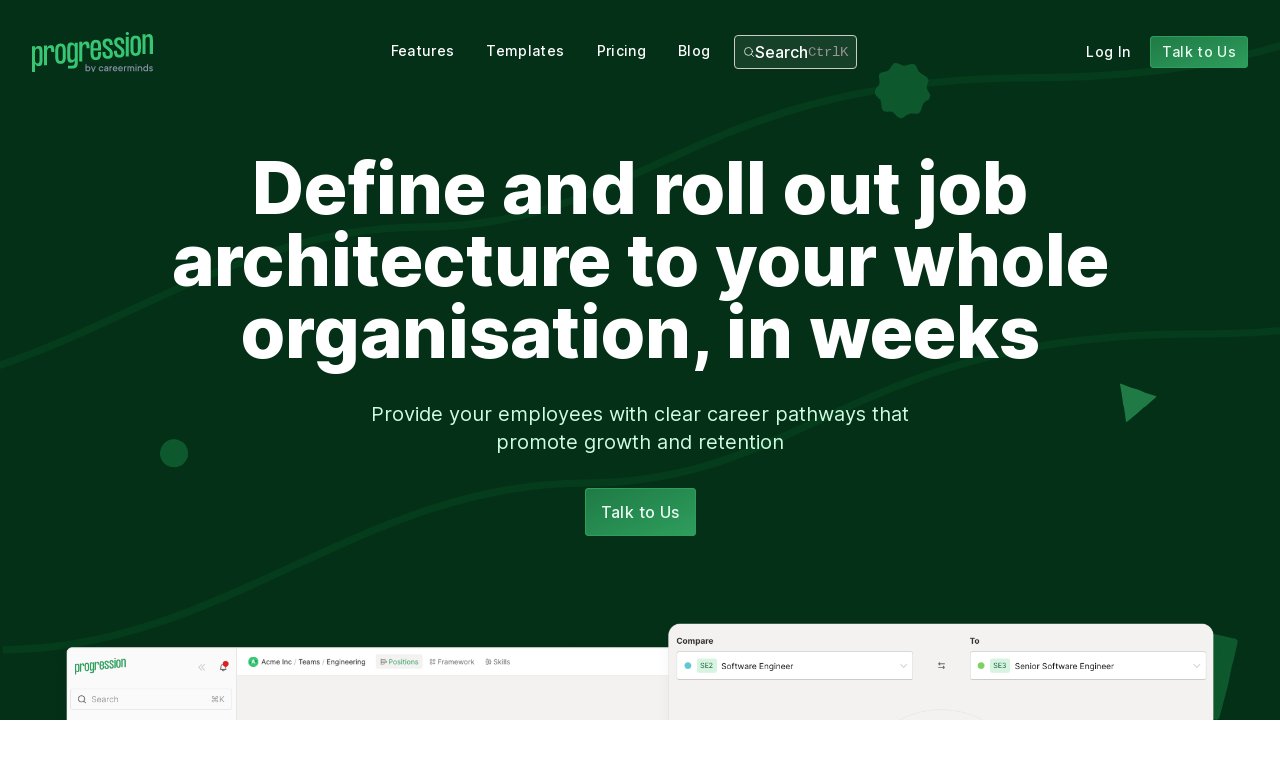

--- FILE ---
content_type: text/html; charset=UTF-8
request_url: https://progression.co/?utm_source=public_framework&utm_medium=web&utm_campaign=org-famcare
body_size: 13279
content:
<!doctype html><html lang="en"><head><script src="https://www.googleoptimize.com/optimize.js?id=OPT-NF2Q2W4"></script><script src="https://cdnjs.cloudflare.com/ajax/libs/d3/7.0.0/d3.min.js"></script><script src="https://cdnjs.cloudflare.com/ajax/libs/gsap/3.9.1/gsap.min.js"></script><script src="https://cdnjs.cloudflare.com/ajax/libs/gsap/3.9.1/ScrollTrigger.min.js"></script><script defer="defer" src="https://unpkg.com/alpinejs@3.x.x/dist/cdn.min.js"></script><script type="text/javascript" id="hs-script-loader" async defer="defer" src="//js-eu1.hs-scripts.com/141188082.js"></script><meta charset="utf-8"><meta name="viewport" content="width=device-width,initial-scale=1"><link rel="icon" href="/images/favicon.png" type="image/png"><link rel="preconnect" as="script" href="https://www.googletagmanager.com"><title>Progression: Helping teams to grow, together</title><meta itemprop="name" content="Progression"><meta name="description" itemprop="description" content="Design career levels, skills and expectations. Help everyone demonstrate and track their growth."><meta name="twitter:card" content="summary_large_image"><meta name="twitter:title" content="Progression"><meta name="twitter:description" content="Design career levels, skills and expectations. Help everyone demonstrate and track their growth."><meta name="twitter:site" content=""><meta name="twitter:creator" content=""><meta name="twitter:image:src" content="https://progression.co/images/social/share-image.jpg"><meta property="og:title" content="Progression"><meta property="og:description" content="Design career levels, skills and expectations. Help everyone demonstrate and track their growth."><meta property="og:image" content="https://progression.co/images/social/share-image.jpg"><meta property="og:image:type" content="image/jpeg"><meta property="og:image:width" content="1200"><meta property="og:image:height" content="630"><meta property="og:url" content="https://progression.co/"><meta property="og:site_name" content="Progression"><meta property="og:locale" content="en_GB"><meta property="og:type" content="website"><link rel="stylesheet" href="/css/styles.css"><script type="application/ld+json">{
          "@context": "https://schema.org",
          "@type": "Corporation",
          "name": "Progression",
          "description": "Build roles and career pathways, share effortlessly and help everyone measure their skills and development.",
          "alternateName": [
            "Progression App"
          ],
          "url": "https://progression.co/",
          "logo": "https://cdn.progressionapp.com/cdn-assets/new-progression-logo.png",
          "sameAs": [
            "https://twitter.com/progressionhq",
            "https://app.progressionapp.com",
            "https://www.linkedin.com/company/progressionapp/",
            "https://help.progressionapp.com/",
            "https://headwayapp.co/progression-updates"
          ],
          "foundingDate": "2018-08-01",
          "founder": [
            {
              "@type": "Person",
              "name": "Neil Cameron",
              "sameAs": "https://twitter.com/ncameron"
            },
            {
              "@type": "Person",
              "name": "Jonny Burch",
              "sameAs": "https://twitter.com/jonnyburch"
            }
          ],
          "email": "support@progressionapp.com",
          "location": "London",
          "owns": [
            {
              "@type": "Thing",
              "url": "https://progression.fyi/"
            },
            {
              "@type": "Thing",
              "url": "https://www.bragdocs.com/"
            }
          ]
        }</script><script type="text/javascript" src="https://www.detailsdata7.com/js/799161.js"></script>
<noscript><img alt="" src="https://www.detailsdata7.com/799161.png" style="display:none;" /></noscript></head><body class="relative flex flex-col min-h-screen overflow-x-hidden w-screen" x-data="{ scrollAtTop: true, waitlistFormOpen: false, signupModalOpen: false }" :class="{ 'h-full overflow-y-hidden': waitlistFormOpen === true }"><div class="quick-search relative z-50" role="dialog" aria-modal="true"><div id="searchModalOverlay" class="hidden fixed inset-0 bg-gray-500 bg-opacity-25 transition-opacity"></div><div id="searchModalOuterContent" class="hidden fixed inset-0 z-50 overflow-y-auto p-4 sm:p-6 md:p-20"><div id="searchModalInnerContent" class="mt-8 mx-auto max-w-xl transform overflow-hidden rounded-xl bg-white shadow-2xl ring-1 ring-black ring-opacity-5 transition-all"><div class="relative border-b border-gray-400 border-opacity-50"><img aria-hidden="true" src="/images/illustrations/search.svg" class="pointer-events-none absolute top-4 left-4 w-4 h-4 text-gray-400" alt="Search icon"><div class="mt-1 relative flex items-center"><div id="searchbox" class="w-full"></div><div class="absolute inset-y-0 right-0 flex py-2.5 pr-4"><button id="searchModalCloseButton" class="inline-flex items-center hover:bg-gray-50 focus:bg-gray-50 border border-gray-200 rounded px-2 text-xs font-medium text-gray-400"><kbd>Esc</kbd></button></div></div></div><ul id="searchModalResultsWrapper" class="max-h-80 scroll-pt-11 scroll-pb-2 space-y-2 overflow-y-auto py-2" id="options" role="listbox"><div id="results"></div></ul></div></div></div><div id="cookies-eu-banner" style="display: none;" class="bg-green-800 p-4 md:p-8 fixed w-full bottom-0 shadow-xl z-50"><div class="flex flex-col md:flex-row md:justify-center items-center"><p class="text-white pb-2 md:pb-0 md:pr-4 text-center md:text-left md:text-lg grow-0 leading-snug">🍪 By using this website you agree to our cookie policy. <a class="border-b border-green-500 hover:border-green-300 transition-all duration-300 ease-in-out ml-1" href="/legal/" id="cookies-eu-more">Read more</a></p><div class="pt-2 md:pt-0 flex justify-end"><div class="px-1"><button class="btn btn-small btn-white secondary" id="cookies-eu-reject">Reject</button></div><div class="px-1"><button class="btn btn-small btn-white" id="cookies-eu-accept">Accept</button></div></div></div></div><div class="flex flex-col sticky top-0 z-40 transition-all duration-150 md:-mt-36" :class="{ 'shadow-xl bg-green-900' : !scrollAtTop }" @scroll.window="scrollAtTop = (window.pageYOffset > 30) ? false : true"><header class="w-full p-4 md:p-6 lg:p-8 flex justify-between items-center shrink-0 bg-green-900 md:bg-transparent" :class="{ '' : !scrollAtTop }"><div class="left flex items-center md:w-48 gap-3"><a href="/" class="bg-contain bg-no-repeat grow bold text-lg duration-300 ease-in-out flex items-center"><svg viewBox="0 0 842 279" class="block fill-current text-green-500 h-8 md:h-10" xmlns="http://www.w3.org/2000/svg"><path d="M73.0919 139.713V195.463C73.0919 225.241 66.3242 238.332 46.9091 238.332C31.9143 238.332 24.5332 228.392 21.1493 220.8V278.41H0V98.9798H21.1493V114.376C24.5332 106.784 31.9143 96.8649 46.9091 96.8649C66.3242 96.8649 73.0919 109.956 73.0919 139.713ZM51.9426 136.562C51.9426 123.259 48.1358 115.857 37.5823 115.857C25.9713 115.857 21.107 125.374 21.107 137.62V197.578C21.107 209.823 25.9713 219.319 37.5823 219.319C48.1569 219.319 51.9426 211.938 51.9426 198.635V136.562ZM154.538 133.559V139.904H133.389V130.365C133.389 118.331 131.697 110.718 121.968 110.718C111.393 110.718 104.668 124.021 104.668 136.097V231.121H83.5186V93.8828H104.668V110.802C108.475 102.343 116.279 91.7679 131.697 91.7679C150.773 91.7679 154.58 105.917 154.58 133.559H154.538ZM161.919 129.879C161.919 95.892 172.895 80.6857 198.444 80.6857C223.992 80.6857 234.969 95.892 234.969 129.879V172.96C234.969 206.947 223.992 222.153 198.444 222.153C172.895 222.153 161.919 206.947 161.919 172.96V129.879ZM183.068 176.132C183.068 197.874 188.356 203.161 198.486 203.161C208.617 203.161 213.904 197.874 213.904 176.132V126.728C213.904 104.965 208.405 99.6989 198.486 99.6989C188.567 99.6989 183.068 104.965 183.068 126.728V176.132ZM297.507 74.8907H318.656V208.322C318.656 239.157 312.946 254.364 281.074 254.364H250.831V235.329H277.859C293.277 235.329 297.507 226.87 297.507 208.3V196.689C294.123 204.282 286.721 214.222 271.747 214.222C252.311 214.222 245.564 201.131 245.564 171.353V115.561C245.564 85.8038 252.311 72.7124 271.747 72.7124C286.721 72.7124 294.123 82.6314 297.507 90.224V74.8907ZM297.507 173.489V113.446C297.507 101.2 292.643 91.6833 281.032 91.6833C270.457 91.6833 266.671 99.0855 266.671 112.388V174.462C266.671 187.765 270.478 195.146 281.032 195.146C292.643 195.23 297.507 185.734 297.507 173.489ZM400.102 107.651V113.996H378.953V104.5C378.953 92.4658 377.261 84.8521 367.554 84.8521C356.979 84.8521 350.232 98.155 350.232 110.231V205.255H329.083V67.9538H350.232V84.8732C354.039 76.4135 361.843 65.8388 377.261 65.8388C396.295 65.8388 400.102 79.9878 400.102 107.651ZM480.47 103.76V128.462H428.59V150.013C428.59 171.755 434.301 177.042 444.431 177.042C454.562 177.042 459.426 171.755 459.426 150.013V140.073H480.575V146.841C480.575 180.828 470.001 196.034 444.473 196.034C418.946 196.034 407.526 180.828 407.526 146.841V103.76C407.526 69.7727 418.925 54.5663 444.473 54.5663C470.022 54.5663 480.533 69.7727 480.533 103.76H480.47ZM459.32 100.587C459.32 78.8457 454.244 73.5795 444.325 73.5795C434.406 73.5795 428.485 78.8457 428.485 100.587V113.679H459.32V100.587ZM562.952 151.071C562.952 168.815 556.607 187.172 527.907 187.172C499.208 187.172 489.839 173.023 489.839 139.037H510.988C510.988 161.836 515.641 168.18 527.907 168.18C538.038 168.18 541.845 161.836 541.845 151.071C541.845 139.037 535.923 133.326 517.354 119.177C505.32 110.104 490.96 101.454 490.96 78.9937C490.96 62.9414 499.187 45.6201 525.793 45.6201C552.398 45.6201 561.894 62.307 561.894 90.6047H540.745C540.745 68.8421 535.035 64.6334 525.75 64.6334C517.735 64.6334 512.024 69.8995 512.024 78.9937C512.024 91.4506 520.04 95.0249 535.458 107.059C550.876 119.093 563.079 129.329 563.079 151.071H562.952ZM643.319 142.505C643.319 160.249 636.974 178.607 608.275 178.607C579.575 178.607 570.206 164.479 570.206 130.471H591.355C591.355 153.27 596.008 159.615 608.275 159.615C618.405 159.615 622.212 153.27 622.212 142.505C622.212 130.471 616.29 124.782 597.721 110.633C585.687 101.56 571.327 92.8888 571.327 70.4494C571.327 54.3971 579.554 37.097 606.16 37.097C632.766 37.097 642.262 53.7626 642.262 82.0604H621.112C621.112 60.3189 615.402 56.0891 606.117 56.0891C598.102 56.0891 592.392 61.3764 592.392 70.4494C592.392 82.9064 600.428 86.5017 615.846 98.5357C631.264 110.57 643.509 120.764 643.509 142.505H643.319ZM651.779 10.6815C652.028 7.76776 653.361 5.0534 655.515 3.07545C657.669 1.0975 660.487 0 663.411 0C666.335 0 669.153 1.0975 671.307 3.07545C673.461 5.0534 674.794 7.76776 675.043 10.6815C674.794 13.5953 673.461 16.3096 671.307 18.2875C669.153 20.2655 666.335 21.3631 663.411 21.3631C660.487 21.3631 657.669 20.2655 655.515 18.2875C653.361 16.3096 652.028 13.5953 651.779 10.6815ZM652.836 171.141V33.9035H673.986V171.141H652.836ZM684.56 74.4466C684.56 40.4597 695.558 25.2534 721.106 25.2534C746.654 25.2534 757.631 40.4597 757.631 74.4466V117.528C757.631 151.515 746.654 166.721 721.106 166.721C695.558 166.721 684.56 151.515 684.56 117.528V74.4466ZM705.709 120.679C705.709 142.442 710.976 147.708 721.127 147.708C731.279 147.708 736.524 142.442 736.524 120.679V71.2742C736.524 49.5328 731.046 44.2454 721.127 44.2454C711.208 44.2454 705.709 49.5328 705.709 71.2742V120.679ZM841.255 57.0407V153.63H820.106V53.8683C820.106 40.5654 816.32 33.1843 805.746 33.1843C794.135 33.1843 789.292 42.6804 789.292 54.9258V153.63H768.142V16.2861H789.292V31.7039C792.654 24.1113 800.056 14.1711 815.051 14.1711C834.572 14.1711 841.34 27.2625 841.34 57.0407H841.255Z"/><path d="M814.909 262.804H821.888C822.275 265.906 824.136 267.844 828.09 267.844C832.432 267.844 834.293 265.983 834.293 263.58C834.293 257.377 815.685 261.564 815.685 249.236C815.685 243.421 820.337 238.769 827.703 238.769C835.844 238.769 840.108 243.033 840.496 249.623H833.518C833.13 247.22 831.192 245.359 827.703 245.359C824.214 245.359 822.275 247.297 822.275 249.236C822.275 255.439 840.884 251.252 840.884 263.58C840.884 269.783 836.231 274.435 828.09 274.435C819.484 274.435 815.297 270.248 814.909 262.804Z" fill="#8A92A7"/><path d="M802.095 274.047L800.544 270.558C799.846 271.256 799.071 271.953 798.141 272.496C796.512 273.504 793.954 274.435 790.465 274.435C781.16 274.435 773.795 267.069 773.795 256.602C773.795 246.134 781.16 238.769 790.465 238.769C793.799 238.769 796.125 239.777 797.753 240.707C798.683 241.25 799.459 241.947 800.157 242.645V225.2H807.135V274.047H802.095ZM790.852 267.844C796.202 267.844 800.932 263.192 800.932 256.602C800.932 250.011 796.202 245.359 790.852 245.359C785.502 245.359 780.773 250.011 780.773 256.602C780.773 263.192 785.502 267.844 790.852 267.844Z" fill="#8A92A7"/><path d="M736.208 274.047V239.156H741.248L742.799 242.645C743.497 241.947 744.272 241.25 745.203 240.707C746.831 239.777 749.389 238.769 752.878 238.769C760.632 238.769 766.835 244.971 766.835 253.888V274.047H759.857V253.888C759.857 249.313 756.057 245.359 751.715 245.359C746.986 245.359 743.187 249.313 743.187 253.888V274.047H736.208Z" fill="#8A92A7"/><path d="M719.929 274.047V239.156H726.907V274.047H719.929ZM723.418 225.2C725.822 225.2 727.683 227.061 727.683 229.464C727.683 231.868 725.822 233.729 723.418 233.729C721.015 233.729 719.154 231.868 719.154 229.464C719.154 227.061 721.015 225.2 723.418 225.2Z" fill="#8A92A7"/><path d="M663.747 274.047V239.156H668.786L670.337 242.645C670.957 241.947 671.733 241.25 672.586 240.707C674.059 239.777 676.152 238.769 678.866 238.769C682.2 238.769 684.526 240.164 686.154 241.482C687.085 242.335 687.86 243.188 688.558 244.196C689.256 243.188 690.186 242.335 691.194 241.482C692.977 240.164 695.536 238.769 699.025 238.769C705.538 238.769 711.043 244.118 711.043 253.113V274.047H704.065V253.113C704.065 248.46 700.963 245.359 697.474 245.359C693.985 245.359 690.884 248.46 690.884 253.113V274.047H683.906V253.113C683.906 248.46 680.804 245.359 677.315 245.359C673.826 245.359 670.725 248.46 670.725 253.113V274.047H663.747Z" fill="#8A92A7"/><path d="M639.744 274.047V239.156H644.784L646.335 242.645C646.955 241.947 647.73 241.25 648.583 240.707C650.056 239.777 652.227 238.769 655.251 238.769C656.104 238.769 656.569 238.924 656.957 239.001L657.577 239.156V246.134L656.879 245.979C656.337 245.902 655.794 245.747 655.251 245.747C650.521 245.747 646.722 249.701 646.722 254.276V274.047H639.744Z" fill="#8A92A7"/><path d="M624.219 263.967H631.585C629.336 269.783 624.607 274.435 616.466 274.435C607.161 274.435 599.796 267.069 599.796 256.602C599.796 246.134 607.084 238.769 616.078 238.769C625.072 238.769 632.36 246.134 632.36 256.602C632.36 257.454 632.205 258.23 632.128 258.773L631.973 259.703H607.161C607.549 264.045 611.426 267.844 616.466 267.844C620.73 267.844 623.056 265.518 624.219 263.967ZM607.161 253.888H625.77C624.917 248.848 621.583 245.359 616.078 245.359C611.426 245.359 608.014 248.848 607.161 253.888Z" fill="#8A92A7"/><path d="M586.209 263.967H593.575C591.326 269.783 586.596 274.435 578.455 274.435C569.151 274.435 561.785 267.069 561.785 256.602C561.785 246.134 569.074 238.769 578.068 238.769C587.062 238.769 594.35 246.134 594.35 256.602C594.35 257.454 594.195 258.23 594.117 258.773L593.962 259.703H569.151C569.539 264.045 573.416 267.844 578.455 267.844C582.72 267.844 585.046 265.518 586.209 263.967ZM569.151 253.888H587.759C586.907 248.848 583.573 245.359 578.068 245.359C573.415 245.359 570.004 248.848 569.151 253.888Z" fill="#8A92A7"/><path d="M539.721 274.047V239.156H544.761L546.312 242.645C546.932 241.947 547.707 241.25 548.56 240.707C550.033 239.777 552.204 238.769 555.228 238.769C556.081 238.769 556.546 238.924 556.934 239.001L557.554 239.156V246.134L556.856 245.979C556.314 245.902 555.771 245.747 555.228 245.747C550.499 245.747 546.699 249.701 546.699 254.276V274.047H539.721Z" fill="#8A92A7"/><path d="M525.777 274.047L524.226 270.558C523.529 271.256 522.753 271.953 521.823 272.496C520.195 273.504 517.636 274.435 514.147 274.435C506.393 274.435 502.129 270.17 502.129 263.967C502.129 256.989 506.781 252.337 523.839 252.337V251.174C523.839 247.685 521.59 245.359 517.248 245.359C512.596 245.359 510.658 247.22 510.27 249.623H503.292C503.68 243.421 508.642 238.769 517.248 238.769C525.389 238.769 530.817 244.196 530.817 251.174V274.047H525.777ZM523.839 260.401V258.54C511.433 258.54 509.107 260.866 509.107 264.355C509.107 266.293 511.045 268.232 514.534 268.232C520.427 268.232 523.839 264.743 523.839 260.401Z" fill="#8A92A7"/><path d="M489.299 261.254H496.665C495.037 268.697 489.377 274.435 481.158 274.435C471.854 274.435 464.488 267.069 464.488 256.602C464.488 246.134 471.854 238.769 481.158 238.769C489.377 238.769 495.037 244.506 496.665 251.949H489.299C488.136 247.995 485.5 245.359 481.158 245.359C476.118 245.359 471.466 250.011 471.466 256.602C471.466 263.192 476.118 267.844 481.158 267.844C485.5 267.844 488.136 265.208 489.299 261.254Z" fill="#8A92A7"/><path d="M415.665 286.453V280.637C419.62 280.637 421.403 278.777 422.256 276.373L423.419 272.884L409.85 239.156H417.216L426.908 264.355L436.6 239.156H443.966L429.234 276.373C426.133 284.126 423.419 286.84 417.991 286.84C417.371 286.84 416.906 286.763 416.363 286.685L415.665 286.453Z" fill="#8A92A7"/><path d="M373 274.047V225.2H379.978V242.645C380.676 241.947 381.451 241.25 382.382 240.707C384.01 239.777 386.336 238.769 389.67 238.769C398.974 238.769 406.34 246.134 406.34 256.602C406.34 267.069 398.974 274.435 389.67 274.435C386.181 274.435 383.622 273.504 381.994 272.496C381.064 271.953 380.288 271.256 379.59 270.558L378.04 274.047H373ZM389.282 267.844C394.632 267.844 399.362 263.192 399.362 256.602C399.362 250.011 394.632 245.359 389.282 245.359C383.932 245.359 379.203 250.011 379.203 256.602C379.203 263.192 383.932 267.844 389.282 267.844Z" fill="#8A92A7"/></svg></a></div><ul class="hidden md:flex flex-col md:flex-row" id="desktop-nav"><li class=""><a class="mx-1 btn btn-small transition-all duration-300 ease-in-out hover:bg-green-700 text-white" href="/features">Features</a></li><li class=""><a class="mx-1 btn btn-small transition-all duration-300 ease-in-out hover:bg-green-700 text-white" href="/library">Templates</a></li><li class=""><a class="mx-1 btn btn-small transition-all duration-300 ease-in-out hover:bg-green-700 text-white" href="/pricing">Pricing</a></li><li class=""><a class="mx-1 btn btn-small transition-all duration-300 ease-in-out hover:bg-green-700 text-white" href="/blog">Blog</a></li><div class="hidden md:flex flex-col items-center justify-center ml-2"><button type="button" class="quick-search-button transition bg-opacity-10 bg-gray-200 hover:bg-opacity-20 focus:bg-opacity-20 font-medium border border-gray-200 rounded py-1 px-2 flex flex-row items-center gap-x-2 text-white"><svg class="h-3 w-3 text-white" xmlns="http://www.w3.org/2000/svg" width="192" height="192" viewBox="0 0 256 256"><path fill="none" d="M0 0h256v256H0z"/><circle cx="116" cy="116" r="84" fill="none" stroke="currentColor" stroke-linecap="round" stroke-linejoin="round" stroke-width="16"/><path fill="none" stroke="currentColor" stroke-linecap="round" stroke-linejoin="round" stroke-width="16" d="M175.4 175.4 224 224"/></svg> <span class="text-sm lg:text-base">Search</span> <kbd class="quick-search-shortcut-tag hidden lg:inline-flex gap-x-1 items-center text-sm text-gray-400"></kbd></button></div></ul><div class="right flex md:w-60 justify-end"><div id="nav-button" class="btn md:hidden text-white" onclick="toggleNav();">Menu</div><div class="ml-2 hidden lg:block"><a href="https://app.progressionapp.com" class="btn btn-small text-white transition-all duration-300 ease-in-out break-normal"><nobr>Log In</nobr></a></div><div class="ml-2"><a href="https://careerminds.com/talk-to-us" class="whitespace-nowrap btn btn-green btn-small transition-all duration-300 ease-in-out">Talk to Us</a></div></div></header><ul class="hidden md:hidden flex-col md:flex-row transition-all duration-300 ease-in-out border-y divide-y bg-green-900 border-green-700/50 divide-green-700/50 shadow-2xl" id="mobile-nav"><li class="h-auto flex"><div><button class="quick-search-button flex flex-row items-center gap-x-1.5 p-3 w-full transition-all duration-300 ease-in-out text-white">Search <svg class="mt-0.5 h-3 w-3 text-black" xmlns="http://www.w3.org/2000/svg" width="192" height="192" viewBox="0 0 256 256"><path fill="none" d="M0 0h256v256H0z"/><circle cx="116" cy="116" r="84" fill="none" stroke="currentColor" stroke-linecap="round" stroke-linejoin="round" stroke-width="16"/><path fill="none" stroke="currentColor" stroke-linecap="round" stroke-linejoin="round" stroke-width="16" d="M175.4 175.4 224 224"/></svg></button></div></li><li class="h-auto flex"><a class="p-3 w-full transition-all duration-300 ease-in-out text-white" href="/features">Features →</a></li><li class="h-auto flex"><a class="p-3 w-full transition-all duration-300 ease-in-out text-white" href="/library">Templates →</a></li><li class="h-auto flex"><a class="p-3 w-full transition-all duration-300 ease-in-out text-white" href="/pricing">Pricing →</a></li><li class="h-auto flex"><a class="p-3 w-full transition-all duration-300 ease-in-out text-white" href="/blog">Blog →</a></li><li class="h-auto flex"><a href="https://app.progressionapp.com" class="p-3 w-full transition-all duration-300 ease-in-out text-white"><nobr>Log In →</nobr></a></li></ul></div><div class="grow flex flex-col overflow-hidden"><section class="relative"><div class="z-10 container relative mx-auto pt-4 md:pt-12 lg:pt-16 pb-8 px-6 flex flex-col items-center"><div class="w-full h-6 md:h-32"></div><div class="flex flex-col items-center pb-8 lg:pb-16"><h1 class="text-white heading-xlarge text-center lg:w-4/5 pb-4 md:pb-8">Define and roll out job architecture to your whole organisation, in weeks</h1><p class="body-text-large text-green-100 max-w-[550px] text-center pb-4 md:pb-8">Provide your employees with clear career pathways that promote growth and retention</p><div class="flex flex-col gap-4 items-center"><div class="flex flex-col md:flex-row gap-2"><div><a href="https://careerminds.com/talk-to-us" class="signup-button whitespace-nowrap btn btn-green transition-all ease-in-out duration-300" data-event-name="view_talk_to_us" data-event-category="engagement" data-event-label="homepage_hero">Talk to Us<span aria-hidden="true"></span></a></div></div></div></div><div class="md:px-4 relative"><picture><img src="/images/blog/video-background.png" alt="Demo" class="lazy"></picture></div></div><div class="pSection absolute inset-0 bg-green-900 overflow-hidden z-0"><img class="pImage absolute top-0 left-0 w-full" src="/images/ui-assets/wavey-lines.svg" alt=""><div class="absolute inset-x-0 bottom-0 h-36 lg:h-48 translate-y-2 bg-white"></div></div></section><section class="px-4 lg:py-8"><div class="lg:w-4/5 mx-auto flex flex-col items-center py-4 lg:py-8"><p class="pb-4 text-center body-text">Trusted by thousands of teams globally</p><ul class="flex flex-wrap w-full justify-center"><li class="w-1/4 md:w-1/6"><div class="rounded overflow-hidden"><picture><img src="/images/customers/2023/logo-2.png" alt="Logo" class="lazy opacity-50"></picture></div></li><li class="w-1/4 md:w-1/6"><div class="rounded overflow-hidden"><picture><img src="/images/customers/2023/logo-4.png" alt="Logo" class="lazy opacity-50"></picture></div></li><li class="w-1/4 md:w-1/6"><div class="rounded overflow-hidden"><picture><img src="/images/customers/2023/logo-7.png" alt="Logo" class="lazy opacity-50"></picture></div></li><li class="w-1/4 md:w-1/6"><div class="rounded overflow-hidden"><picture><img src="/images/blog/trainline.png" alt="Logo" class="lazy opacity-50"></picture></div></li><li class="w-1/4 md:w-1/6"><div class="rounded overflow-hidden"><picture><img src="/images/blog/mkopa.png" alt="Logo" class="lazy opacity-50"></picture></div></li><li class="w-1/4 md:w-1/6"><div class="rounded overflow-hidden"><picture><img src="/images/blog/simplifi.png" alt="Logo" class="lazy opacity-50"></picture></div></li><li class="w-1/4 md:w-1/6"><div class="rounded overflow-hidden"><picture><img src="/images/blog/bolttech.png" alt="Logo" class="lazy opacity-50"></picture></div></li><li class="w-1/4 md:w-1/6"><div class="rounded overflow-hidden"><picture><img src="/images/blog/darktrace.png" alt="Logo" class="lazy opacity-50"></picture></div></li><li class="w-1/4 md:w-1/6"><div class="rounded overflow-hidden"><picture><img src="/images/blog/cleo.png" alt="Logo" class="lazy opacity-50"></picture></div></li></ul></div></section><section class="pb-8"><div class="mx-auto flex flex-col-reverse lg:flex-row lg:justify-between lg:items-center" x-data="{
            selectedId: null,
            init() {
                this.$nextTick(() => this.select(this.$id('tab', 1)))
            },
            select(id) {
                this.selectedId = id
            },
            isSelected(id) {
                return this.selectedId === id
            },
            whichChild(el, parent) {
                return Array.from(parent.children).indexOf(el) + 1
            }
        }" x-id="['tab']"><div class="lg:w-1/2 flex justify-center pt-8 lg:pt-0"><div class="px-8 max-w-[500px] xl:max-w-[600px]"><div class="text-green-500 semibold pb-2">Define</div><h3 class="heading-xlarge pb-4 lg:pb-8">Build career paths, fast</h3><div class="content-page content-small"><p>Our scalable platform and AI makes even the most complex career architecture simple to build and navigate</p><ul><li>Hundreds of Starter skills and templates</li><li>An AI assistant to supercharge framework building</li><li>UIs purpose-built for clarity, not confusion</li><li>Org-wide skills scale as you do</li></ul></div></div></div><div role="tabpanels" class="flex items-center lg:w-1/2 overflow-hidden"><div class="w-full pb-square relative"><div class="px-8 text-center flex items-center justify-center absolute inset-0 bg-contain bg-no-repeat bg-center" style="background-image: url('/images/2023-homepage-assets/build.png')"></div></div></div></div></section><section class=""><div x-data="{
          selectedId: null,
          init() {
              // Set the first available tab on the page on page load.
              this.$nextTick(() => this.select(this.$id('tab', 1)))
          },
          select(id) {
              this.selectedId = id
          },
          isSelected(id) {
              return this.selectedId === id
          },
          whichChild(el, parent) {
              return Array.from(parent.children).indexOf(el) + 1
          }
      }" x-id="['tab']" class="container mx-auto"><ul x-ref="tablist" @keydown.right.prevent.stop="$focus.wrap().next()" @keydown.home.prevent.stop="$focus.first()" @keydown.page-up.prevent.stop="$focus.first()" @keydown.left.prevent.stop="$focus.wrap().prev()" @keydown.end.prevent.stop="$focus.last()" @keydown.page-down.prevent.stop="$focus.last()" role="tablist" class="flex flex-wrap items-stretch justify-center gap-2 px-4"><li><button :id="$id('tab', whichChild($el.parentElement, $refs.tablist))" @click="select($el.id)" @mousedown.prevent @focus="select($el.id)" type="button" :tabindex="isSelected($el.id) ? 0 : -1" :aria-selected="isSelected($el.id)" :class="isSelected($el.id) ? 'bg-green-50 text-green-800' : 'text-gray-700 hover:text-green-800 hover:bg-green-50'" class="inline-flex rounded-md px-5 py-2.5 transition-all duration-300 ease-in-out body-text items-center" role="tab"><span class="text-green-500"><i data-eva="diagonal-arrow-right-up-outline" class="fill-current mr-1" data-eva-height="16" data-eva-width="16"></i> </span>Create levels</button></li><li><button :id="$id('tab', whichChild($el.parentElement, $refs.tablist))" @click="select($el.id)" @mousedown.prevent @focus="select($el.id)" type="button" :tabindex="isSelected($el.id) ? 0 : -1" :aria-selected="isSelected($el.id)" :class="isSelected($el.id) ? 'bg-green-50 text-green-800' : 'text-gray-700 hover:text-green-800 hover:bg-green-50'" class="inline-flex rounded-md px-5 py-2.5 transition-all duration-300 ease-in-out body-text items-center" role="tab"><span class="text-green-500"><i data-eva="grid-outline" class="fill-current mr-1" data-eva-height="16" data-eva-width="16"></i> </span>Add skills</button></li><li><button :id="$id('tab', whichChild($el.parentElement, $refs.tablist))" @click="select($el.id)" @mousedown.prevent @focus="select($el.id)" type="button" :tabindex="isSelected($el.id) ? 0 : -1" :aria-selected="isSelected($el.id)" :class="isSelected($el.id) ? 'bg-green-50 text-green-800' : 'text-gray-700 hover:text-green-800 hover:bg-green-50'" class="inline-flex rounded-md px-5 py-2.5 transition-all duration-300 ease-in-out body-text items-center" role="tab"><span class="text-green-500"><i data-eva="book-open-outline" class="fill-current mr-1" data-eva-height="16" data-eva-width="16"></i> </span>Use templates</button></li><li><button :id="$id('tab', whichChild($el.parentElement, $refs.tablist))" @click="select($el.id)" @mousedown.prevent @focus="select($el.id)" type="button" :tabindex="isSelected($el.id) ? 0 : -1" :aria-selected="isSelected($el.id)" :class="isSelected($el.id) ? 'bg-green-50 text-green-800' : 'text-gray-700 hover:text-green-800 hover:bg-green-50'" class="inline-flex rounded-md px-5 py-2.5 transition-all duration-300 ease-in-out body-text items-center" role="tab"><span class="text-green-500"><i data-eva="options-2-outline" class="fill-current mr-1" data-eva-height="16" data-eva-width="16"></i> </span>Compare positions</button></li></ul><div role="tabpanels" class="w-full h-[120px] lg:h-[300px] xl:h-[467px] overflow-hidden"><section x-show="isSelected($id('tab', whichChild($el, $el.parentElement)))" x-transition :aria-labelledby="$id('tab', whichChild($el, $el.parentElement))" role="tabpanel" class="px-8 pt-8 w-full text-center"><picture><img src="/images/2023-homepage-assets/Position tracks.png" alt="Create levels" class="lazy rounded-t-lg shadow-xl border border-gray-50"></picture></section><section x-show="isSelected($id('tab', whichChild($el, $el.parentElement)))" x-transition :aria-labelledby="$id('tab', whichChild($el, $el.parentElement))" role="tabpanel" class="px-8 pt-8 w-full text-center"><picture><img src="/images/2023-homepage-assets/frameworks.png" alt="Add skills" class="lazy rounded-t-lg shadow-xl border border-gray-50"></picture></section><section x-show="isSelected($id('tab', whichChild($el, $el.parentElement)))" x-transition :aria-labelledby="$id('tab', whichChild($el, $el.parentElement))" role="tabpanel" class="px-8 pt-8 w-full text-center"><picture><img src="/images/2023-homepage-assets/Skill library.png" alt="Use templates" class="lazy rounded-t-lg shadow-xl border border-gray-50"></picture></section><section x-show="isSelected($id('tab', whichChild($el, $el.parentElement)))" x-transition :aria-labelledby="$id('tab', whichChild($el, $el.parentElement))" role="tabpanel" class="px-8 pt-8 w-full text-center"><picture><img src="/images/2023-homepage-assets/compare.png" alt="Compare positions" class="lazy rounded-t-lg shadow-xl border border-gray-50"></picture></section></div></div></section><section class="bg-green-900 py-16 relative"><div class="container mx-auto flex flex-col text-white"><p class="heading-small text-center pb-4 lg:pb-8 opacity-75">Thousands of people are growing using Progression every day</p><div class="flex flex-col items-center gap-4 md:flex-row justify-around py-4"><div class="md:w-1/3 text-center"><h3 class="text-5xl lg:text-7xl pb-2">155k</h3><p class="opacity-75 body-text">skills created</p></div><div class="md:w-1/3 text-center"><h3 class="text-5xl lg:text-7xl pb-2">45%</h3><p class="opacity-75 body-text">average annual skill growth</p></div><div class="md:w-1/3 text-center"><h3 class="text-5xl lg:text-7xl pb-2">45,000</h3><p class="opacity-75 body-text">hours saved writing content</p></div></div></div><picture><img src="/images/ui-assets/glow.svg" alt="" class="lazy absolute top-0"></picture></section><section class="pb-8"><div class="mx-auto flex flex-col-reverse lg:flex-row-reverse lg:justify-between lg:items-center" x-data="{
            selectedId: null,
            init() {
                this.$nextTick(() => this.select(this.$id('tab', 1)))
            },
            select(id) {
                this.selectedId = id
            },
            isSelected(id) {
                return this.selectedId === id
            },
            whichChild(el, parent) {
                return Array.from(parent.children).indexOf(el) + 1
            }
        }" x-id="['tab']"><div class="lg:w-1/2 flex justify-center pt-8 lg:pt-0"><div class="px-8 max-w-[500px] xl:max-w-[600px]"><div class="text-green-500 semibold pb-2">Expert onboarding</div><h3 class="heading-xlarge pb-4 lg:pb-8">We guide your rollout</h3><div class="content-page content-small"><p>Never feel you're on your own. With our tried and tested 6 step rollout process and weekly progress calls we're on hand throughout to make your launch a success.</p><ul><li>Structured implementation</li><li>Expert guidance and training</li><li>Change management support</li></ul></div></div></div><div role="tabpanels" class="flex items-center lg:w-1/2 lg:rounded-r-xl bg-gradient-to-br from-green-600 to-green-500 p-8 lg:p-16 lg:pl-0lg:rounded-tl-none lg:rounded-tr-none overflow-hidden"><div class="w-full pb-square relative"><div class="px-8 text-center flex items-center justify-center absolute inset-0 bg-contain bg-no-repeat bg-center" style="background-image: url('/images/blog/customers-large.png')"></div></div></div></div></section><section class="pb-8"><div class="mx-auto flex flex-col-reverse lg:flex-row lg:justify-between lg:items-center" x-data="{
            selectedId: null,
            init() {
                this.$nextTick(() => this.select(this.$id('tab', 1)))
            },
            select(id) {
                this.selectedId = id
            },
            isSelected(id) {
                return this.selectedId === id
            },
            whichChild(el, parent) {
                return Array.from(parent.children).indexOf(el) + 1
            }
        }" x-id="['tab']"><div class="lg:w-1/2 flex justify-center pt-8 lg:pt-0"><div class="px-8 max-w-[500px] xl:max-w-[600px]"><div class="text-green-500 semibold pb-2">AI Assistant</div><h3 class="heading-xlarge pb-4 lg:pb-8">Fantastic skills, in no time</h3><div class="content-page content-small"><p>Save months writing content by hand. Our platform is designed to get you there faster.</p><ul><li>Our AI assistant, trained on all of our library content, can help you define brilliant skills in a fraction of the time.</li><li>Re-using skills across teams also means fewer skills to maintain, even at thousands of employees across hundreds of positions.</li></ul><a href="/features/check-ins" class="btn btn-green btn-small">Read more <span class="">→</span></a></div></div></div><div role="tabpanels" class="flex items-center lg:w-1/2 lg:rounded-l-xl bg-gradient-to-br from-green-600 to-green-500 p-8 lg:p-16 lg:pr-0 overflow-hidden"><div class="w-full pb-square relative"><div class="px-8 text-center flex items-center justify-center absolute inset-0 bg-contain bg-no-repeat bg-center" style="background-image: url('/images/blog/ai.png')"></div></div></div></div></section><section class="pb-8"><div class="mx-auto flex flex-col-reverse lg:flex-row-reverse lg:justify-between lg:items-center" x-data="{
            selectedId: null,
            init() {
                this.$nextTick(() => this.select(this.$id('tab', 1)))
            },
            select(id) {
                this.selectedId = id
            },
            isSelected(id) {
                return this.selectedId === id
            },
            whichChild(el, parent) {
                return Array.from(parent.children).indexOf(el) + 1
            }
        }" x-id="['tab']"><div class="lg:w-1/2 flex justify-center pt-8 lg:pt-0"><div class="px-8 max-w-[500px] xl:max-w-[600px]"><div class="text-green-500 semibold pb-2">Skill insight</div><h3 class="heading-xlarge pb-4 lg:pb-8">Identify skills within your people</h3><div class="content-page content-small"><p>Use our radical visibility into skills and progress to support individuals and your team as a whole.</p><ul><li>Find people within positions, or with specific skill levels for mentoring or re-organisation</li><li>Find most used and unused skills</li></ul></div></div></div><div role="tabpanels" class="flex items-center lg:w-1/2 lg:rounded-r-xl bg-gradient-to-br from-green-600 to-green-500 p-8 lg:p-16 lg:pl-0 overflow-hidden"><div class="w-full pb-square relative"><div class="px-8 text-center flex items-center justify-center absolute inset-0 bg-contain bg-no-repeat bg-center" style="background-image: url('/images/blog/platform-insights.png')"></div></div></div></div></section><section class="py-8 lg:py-16"><div class="container mx-auto p-8"><h3 class="heading-large text-center pb-4">And so much more...</h3><div class="flex flex-wrap -mx-2 -lg:mx-4"><div class="w-full md:w-1/2 lg:w-1/3 flex"><a href="/features/wins/" class="rounded-xl overflow-hidden p-4 lg:p-6 flex flex-col gap-3 flex-grow hover:shadow-2xl transition duration-300 ease-in-out"><div class="relative aspect-video flex-grow-0 rounded-lg overflow-hidden"><img class="absolute w-full h-full inset-0 object-cover object-center" src="/images/2023-homepage-assets/win.new and feedback.new.png" alt="Shortcut URLs"></div><div class="body-text leading-tight"><p class="text-gray-900 semibold pb-1">Shortcut URLs</p><p class="text-gray-400">Add wins and feedback quickly from anywhere.</p></div></a></div><div class="w-full md:w-1/2 lg:w-1/3 flex"><a href="/features/wins/" class="rounded-xl overflow-hidden p-4 lg:p-6 flex flex-col gap-3 flex-grow hover:shadow-2xl transition duration-300 ease-in-out"><div class="relative aspect-video flex-grow-0 rounded-lg overflow-hidden"><img class="absolute w-full h-full inset-0 object-cover object-center" src="/images/2023-homepage-assets/Reactions and recognition.png" alt="Team Wins and emoji reactions"></div><div class="body-text leading-tight"><p class="text-gray-900 semibold pb-1">Team Wins and emoji reactions</p><p class="text-gray-400">Help everyone on the team feel recognised, together.</p></div></a></div><div class="w-full md:w-1/2 lg:w-1/3 flex"><a href="/features/focus-skills/" class="rounded-xl overflow-hidden p-4 lg:p-6 flex flex-col gap-3 flex-grow hover:shadow-2xl transition duration-300 ease-in-out"><div class="relative aspect-video flex-grow-0 rounded-lg overflow-hidden"><img class="absolute w-full h-full inset-0 object-cover object-center" src="/images/2023-homepage-assets/Focus skills.png" alt="Focus Skills"></div><div class="body-text leading-tight"><p class="text-gray-900 semibold pb-1">Focus Skills</p><p class="text-gray-400">Allow team members to identify the skills to power growth.</p></div></a></div></div><div class="text-center pt-4 lg:pt-8"><a class="btn btn-green" href="/features">View all Features →</a></div></div></section><section class="py-8 lg:py-16"><div class="container mx-auto p-4 lg:p-8"><h3 class="heading-large text-center mb-8">Valued by real teams</h3><div class="grid gap-2 px-2 sm:px-0 lg:gap-4 items-stretch grid-cols-1 sm:grid-cols-2 lg:grid-cols-4"><div class="rounded-xl bg-white border border-gray-50 overflow-hidden p-4 lg:p-6 flex flex-col"><p class="body-text-small pb-2 flex-grow">“The thing that’s really impressed me is how easily the managers have got it set up with valuable information for the rest of the team. That takes a massive part of the inertia away from this sort of exercise.”</p><div class="flex gap-4 pt-4 items-center"><div class="w-10 h-10 bg-gray-50 rounded-full overflow-hidden shadow-lg flex-shrink-0"><picture><img src="/images/recommendations/justin-stach.png" alt="justin-stach-farfetch" class="lazy object-cover"></picture></div><p class="text-sm md:text-base opacity-50">Justin Stach, Farfetch</p></div></div><div class="rounded-xl bg-white border border-gray-50 overflow-hidden p-4 lg:p-6 flex flex-col"><p class="body-text-small pb-2 flex-grow">“Even some of the managers who were very against this concept are now completely turned around and love it. They now do more check-ins than we prescribe!”</p><div class="flex gap-4 pt-4 items-center"><div class="w-10 h-10 bg-gray-50 rounded-full overflow-hidden shadow-lg flex-shrink-0"><picture><img src="/images/recommendations/florence-carter.png" alt="florence-carter-busuu" class="lazy object-cover"></picture></div><p class="text-sm md:text-base opacity-50">Florence Carter, Busuu</p></div></div><div class="rounded-xl bg-white border border-gray-50 overflow-hidden p-4 lg:p-6 flex flex-col"><p class="body-text-small pb-2 flex-grow">“Without Progression, we would have taken much longer to realize a few much-deserved promotions for team members who had quietly been doing amazing work.”</p><div class="flex gap-4 pt-4 items-center"><div class="w-10 h-10 bg-gray-50 rounded-full overflow-hidden shadow-lg flex-shrink-0"><picture><img src="/images/recommendations/nick-winter.png" alt="nick-winter-codecombat" class="lazy object-cover"></picture></div><p class="text-sm md:text-base opacity-50">Nick Winter, CodeCombat</p></div></div><div class="rounded-xl bg-white border border-gray-50 overflow-hidden p-4 lg:p-6 flex flex-col"><p class="body-text-small pb-2 flex-grow">“Progression has accomplished three things for us. We're hiring really well, we're keeping people engaged, and we're confident that we can scale into the future.”</p><div class="flex gap-4 pt-4 items-center"><div class="w-10 h-10 bg-gray-50 rounded-full overflow-hidden shadow-lg flex-shrink-0"><picture><img src="/images/recommendations/mark-opland.png" alt="mark-opland-onfido" class="lazy object-cover"></picture></div><p class="text-sm md:text-base opacity-50">Mark Opland, Onfido</p></div></div><div class="rounded-xl bg-white border border-gray-50 overflow-hidden p-4 lg:p-6 flex flex-col"><p class="body-text-small pb-2 flex-grow">“It was super easy to create our framework. You just add some skills and play around with levels, and create your org that way.”</p><div class="flex gap-4 pt-4 items-center"><div class="w-10 h-10 bg-gray-50 rounded-full overflow-hidden shadow-lg flex-shrink-0"><picture><img src="/images/recommendations/christoffer-kittel.png" alt="christoffer-kittel-kry" class="lazy object-cover"></picture></div><p class="text-sm md:text-base opacity-50">Christoffer Kittel, KRY</p></div></div><div class="rounded-xl bg-white border border-gray-50 overflow-hidden p-4 lg:p-6 flex flex-col"><p class="body-text-small pb-2 flex-grow">“We had someone who had given us verbal notice because she didn't know what development and progression looked like at Converge. We were able to use Progression’s existing database of skills to quickly map that out and put something tangible in front of her in a few days. It was a really great retention tool and she’s still with us now””</p><div class="flex gap-4 pt-4 items-center"><div class="w-10 h-10 bg-gray-50 rounded-full overflow-hidden shadow-lg flex-shrink-0"><picture><img src="/images/recommendations/amy-zhou.png" alt="amy-zhou-converge" class="lazy object-cover"></picture></div><p class="text-sm md:text-base opacity-50">Amy Zhou, Converge</p></div></div><div class="rounded-xl bg-white border border-gray-50 overflow-hidden p-4 lg:p-6 flex flex-col"><p class="body-text-small pb-2 flex-grow">“Since implementing Progression, I've retained every single person that we've hired, and our scores and pulse survey results are now the highest in the company”</p><div class="flex gap-4 pt-4 items-center"><div class="w-10 h-10 bg-gray-50 rounded-full overflow-hidden shadow-lg flex-shrink-0"><picture><img src="/images/recommendations/vonny-laing-leclerk.png" alt="vonny-laing-leclerk-xdesign" class="lazy object-cover"></picture></div><p class="text-sm md:text-base opacity-50">Vonny Laing-LeClerk, xDesign</p></div></div><div class="rounded-xl bg-white border border-gray-50 overflow-hidden p-4 lg:p-6 flex flex-col"><p class="body-text-small pb-2 flex-grow">“We ask ourselves, am I working towards, meeting, or exceeding a certain competency or skill? We use Progression to do this (and capture wins in between reviews 🎉).”</p><div class="flex gap-4 pt-4 items-center"><div class="w-10 h-10 bg-gray-50 rounded-full overflow-hidden shadow-lg flex-shrink-0"><picture><img src="/images/recommendations/gemma-cipriani-espineira.png" alt="gemma-cipriani-espineira-cs-angel" class="lazy object-cover"></picture></div><p class="text-sm md:text-base opacity-50">Gemma Cipriani-Espineira, CS Angel</p></div></div><div class="rounded-xl bg-white border border-gray-50 overflow-hidden p-4 lg:p-6 flex flex-col"><p class="body-text-small pb-2 flex-grow">“Promotions: Take the time to figure out what someone needs to do to progress, work through it with them, explain carefully where they’re doing well or not… because it’s right for them. Shout out to Progression for making this so much easier for me!”</p><div class="flex gap-4 pt-4 items-center"><div class="w-10 h-10 bg-gray-50 rounded-full overflow-hidden shadow-lg flex-shrink-0"><picture><img src="/images/recommendations/vinit-patel.png" alt="vinit-patel-flexa-careers" class="lazy object-cover"></picture></div><p class="text-sm md:text-base opacity-50">Vinit Patel, Flexa® Careers</p></div></div><div class="rounded-xl bg-white border border-gray-50 overflow-hidden p-4 lg:p-6 flex flex-col"><p class="body-text-small pb-2 flex-grow">“Because we use Progression, people know exactly what they need to learn and achieve to achieve a promotion or change in role.”</p><div class="flex gap-4 pt-4 items-center"><div class="w-10 h-10 bg-gray-50 rounded-full overflow-hidden shadow-lg flex-shrink-0"><picture><img src="/images/recommendations/rocio-garza-tisdell.png" alt="rocio-garza-tisdell-brooklyn-data-co" class="lazy object-cover"></picture></div><p class="text-sm md:text-base opacity-50">Rocío Garza Tisdell, Brooklyn Data Co.</p></div></div><div class="rounded-xl bg-white border border-gray-50 overflow-hidden p-4 lg:p-6 flex flex-col"><p class="body-text-small pb-2 flex-grow">“Our Check-ins are now more informed about the expectations and also the individual's successes during the period. This information leads to much better career development conversations.”</p><div class="flex gap-4 pt-4 items-center"><div class="w-10 h-10 bg-gray-50 rounded-full overflow-hidden shadow-lg flex-shrink-0"><picture><img src="/images/recommendations/isaac-garcia.png" alt="isaac-garcia-simpli-fi" class="lazy object-cover"></picture></div><p class="text-sm md:text-base opacity-50">Isaac Garcia, Simpli.fi</p></div></div><div class="rounded-xl bg-white border border-gray-50 overflow-hidden p-4 lg:p-6 flex flex-col"><p class="body-text-small pb-2 flex-grow">“I like the eagle-view of the Career Framework for a selected team, where all skills, positions and required levels are juxtaposed. This is a very clear view that is easy to communicate internally and externally too.”</p><div class="flex gap-4 pt-4 items-center"><div class="w-10 h-10 bg-gray-50 rounded-full overflow-hidden shadow-lg flex-shrink-0"><picture><img src="/images/recommendations/artur-yatsenko.png" alt="artur-yatsenko-urban-sports-club" class="lazy object-cover"></picture></div><p class="text-sm md:text-base opacity-50">Artur Yatsenko, Urban Sports Club</p></div></div></div></div></section><section class="bg-gradient-to-b from-gray-25 to-white py-8 lg:py-16 xl:py-24"><div class="container mx-auto p-8 flex flex-col items-center"><div class="flex justify-center flex-wrap gap-2"><div class="w-16 h-16 rounded-full shadow-lg overflow-hidden"><picture><img src="/images/2023-homepage-assets/bamboo.png" alt="Bamboo" class="lazy object-cover"></picture></div><div class="w-16 h-16 rounded-full shadow-lg overflow-hidden"><picture><img src="/images/2023-homepage-assets/rippling.png" alt="Rippling" class="lazy object-cover"></picture></div><div class="w-16 h-16 rounded-full shadow-lg overflow-hidden"><picture><img src="/images/2023-homepage-assets/azure.png" alt="Azure" class="lazy object-cover"></picture></div><div class="w-16 h-16 rounded-full shadow-lg overflow-hidden"><picture><img src="/images/2023-homepage-assets/bob.png" alt="Bob" class="lazy object-cover"></picture></div><div class="w-16 h-16 rounded-full shadow-lg overflow-hidden"><picture><img src="/images/2023-homepage-assets/google.png" alt="Google" class="lazy object-cover"></picture></div><div class="w-16 h-16 rounded-full shadow-lg overflow-hidden"><picture><img src="/images/2023-homepage-assets/okta.png" alt="Okta" class="lazy object-cover"></picture></div><div class="w-16 h-16 rounded-full shadow-lg overflow-hidden"><picture><img src="/images/2023-homepage-assets/slack.png" alt="Slack" class="lazy object-cover"></picture></div><div class="w-16 h-16 rounded-full shadow-lg overflow-hidden"><picture><img src="/images/2023-homepage-assets/workday.png" alt="Workday" class="lazy object-cover"></picture></div><div class="w-16 h-16 rounded-full shadow-lg overflow-hidden"><picture><img src="/images/2023-homepage-assets/scim.png" alt="SCIM" class="lazy object-cover"></picture></div><div class="w-16 h-16 rounded-full shadow-lg overflow-hidden"><picture><img src="/images/2023-homepage-assets/more.png" alt="100+ more" class="lazy object-cover"></picture></div></div><div class="pt-8 text-center max-w-[550px]"><p class="text-green-500 semibold pb-2">Integrations</p><h2 class="heading-large pb-2">Built for scale</h2><p class="body-text pb-4">With integrations into the tools your team uses, you'll be able to skip the admin and get to the true value of Progression.</p><div class=""><a href="/integrations" class="btn btn-green">Find out more →</a></div></div></div></section><section class="bg-gradient-to-b from-gray-25 to-white py-8 lg:py-16 xl:py-24"><div class="container mx-auto p-8 flex flex-col items-center"><div class="flex justify-center flex-wrap gap-2 w-24"><picture><img src="/images/illustrations/soc2.png" alt="" class="lazy object-cover"></picture></div><div class="pt-8 text-center max-w-[550px]"><p class="text-green-500 semibold pb-2">Security</p><h2 class="heading-large pb-2">SOC 2 Compliant</h2><p class="body-text pb-4">Progression is SOC2 type II compliant, meaning we adhere to the strictest security standards.</p><div class=""><a href="/blog/soc-2-compliant" class="btn btn-green">Find out more →</a></div></div></div></section></div><footer class="py-8 md:py-16"><section class="container mx-auto px-5 flex flex-wrap"><div class="w-full md:w-1/2 lg:w-1/4 pt-5 md:pt-2"><h4 class="text-gray-500">Product</h4><ul class="mt-3 mb-5"><li class="py-1"><a class="text-green-600 hover:text-green-800 transition-all duration-300 ease-in-out" href="/features">Features</a></li><li class="py-1"><a class="text-green-600 hover:text-green-800 transition-all duration-300 ease-in-out" href="/library">Templates</a></li><li class="py-1"><a class="text-green-600 hover:text-green-800 transition-all duration-300 ease-in-out" href="/library/frameworks">Frameworks</a></li><li class="py-1"><a class="text-green-600 hover:text-green-800 transition-all duration-300 ease-in-out" href="/library/skills">Skills</a></li><li class="py-1"><a class="text-green-600 hover:text-green-800 transition-all duration-300 ease-in-out" href="/library/publishers">Publishers</a></li><li class="py-1"><a class="text-green-600 hover:text-green-800 transition-all duration-300 ease-in-out" href="/customers">Customers</a></li><li class="py-1"><a class="text-green-600 hover:text-green-800 transition-all duration-300 ease-in-out" href="/integrations">Integrations</a></li><li class="py-1"><a class="text-green-600 hover:text-green-800 transition-all duration-300 ease-in-out" href="/pricing">Pricing</a></li><li class="py-1"><a class="text-green-600 hover:text-green-800 transition-all duration-300 ease-in-out" href="https://help.progression.co/">Help</a></li></ul></div><div class="w-full md:w-1/2 lg:w-1/4 pt-5 md:pt-2"><h4 class="text-gray-500">Company</h4><ul class="mt-3 mb-5"><li class="py-1"><a class="text-green-600 hover:text-green-800 transition-all duration-300 ease-in-out" href="/about">Why Progression?</a></li><li class="py-1"><a class="text-green-600 hover:text-green-800 transition-all duration-300 ease-in-out" href="/blog">Blog</a></li><li class="py-1"><a class="text-green-600 hover:text-green-800 transition-all duration-300 ease-in-out" href="/events">Events</a></li><li class="py-1"><a class="text-green-600 hover:text-green-800 transition-all duration-300 ease-in-out" href="/legal">Legal &amp; security</a></li><li class="py-1"><a class="text-green-600 hover:text-green-800 transition-all duration-300 ease-in-out" href="https://headwayapp.co/progression-updates">Changelog</a></li></ul></div><div class="w-full md:w-1/2 lg:w-1/4 pt-5 md:pt-2"><h4 class="text-gray-500">Elsewhere</h4><ul class="mt-3 mb-5"><li class="py-1"><a class="text-green-600 hover:text-green-800 transition-all duration-300 ease-in-out" href="https://progression.fyi">progression.fyi</a></li><li class="py-1"><a class="text-green-600 hover:text-green-800 transition-all duration-300 ease-in-out" href="/podcast">Podcast</a></li></ul></div><div class="w-full md:w-1/2 lg:w-1/4 pt-5 md:pt-2"><h4 class="text-gray-500">Get in touch</h4><ul class="mt-3 mb-5"><li class="py-1"><a class="text-green-600 hover:text-green-800 transition-all duration-300 ease-in-out" href="mailto:hello@progression.co">hello@progression.co</a></li><li class="py-1"><a class="text-green-600 hover:text-green-800 transition-all duration-300 ease-in-out" href="https://twitter.com/progressionhq">@progressionhq on Twitter</a></li></ul></div></section><div class="container mx-auto px-5 pt-5"><p class="text-gray-500 text-sm leading-snug pb-1">Copyright Make and Grow Limited, a registered company in England and Wales. Company Number 11495051</p><p class="text-gray-500 text-sm leading-snug pb-1">All rights reserved. Progression® is a registered trade mark of Make and Grow Limited.</p><p class="text-gray-500 text-sm leading-snug"><a class="underline mr-1" href="/terms/">Terms and conditions</a> <a class="underline mr-1" href="/privacy/">Privacy Policy</a> <a class="underline mr-1" href="javascript:Metomic('ConsentManager:show')">Manage Cookies</a> <a class="underline mr-1" href="/sitemap.xml">Sitemap</a></p><p class="text-gray-500 text-sm leading-snug"><theme-toggle></theme-toggle></p></div></footer><script>window.lazyLoadOptions = {
    elements_selector: ".lazy"
  };</script><script src="/js/site.js"></script><script src="/js/components/cookies-eu-banner.min.js"></script><script>if ('serviceWorker' in navigator) {
    window.addEventListener('load', () => {
      navigator.serviceWorker.register('/service-worker.js');
    });
  }</script><script type="text/javascript">const delayed_js_paths = [
      "/js/components/eva.min.js",
      "/js/components/body-scroll-lock.js",
      "/js/components/js-file-downloader.min.js",
      "/js/components/ga_tag_manager.js",
      "https://embed.savvycal.com/v1/embed.js",
      "js/components/savvycal.js",
    ]

    const consent_js_paths = [
    ]</script><script>window.dataLayer = window.dataLayer || [];
  function gtag(){dataLayer.push(arguments);}
  gtag('js', new Date());
  gtag('config', 'GTM-KCF2TP9');</script><script>new CookiesEuBanner(function () {
    add_js_later(consent_js_paths)
  }, true)


  function delayedJS() {
    add_js_later(delayed_js_paths)
  }

  if (window.addEventListener) {
    window.addEventListener("load", delayedJS, false);
  }</script><dialog id="sign-up-modal" class="bg-white rounded-lg border border-gray-200 shadow-xl p-0" onmousedown="event.target==this && this.close()"><div class="absolute top-0 right-0 p-4"><div class="cursor-pointer w-6 h-6 opacity-50" aria-label="Close" id="close-modal"><img src="/images/ui-assets/x.svg" alt="Close"></div></div><div class="pt-8 px-12 gap-2 flex flex-col items-center md:min-w-[800px]"><div class="p-0 pb-4 gap-2 text-center max-w-[400px]"><div class="flex justify-center"><div class="flex ml-2 pb-6"><div class="rounded-full border-2 border-white w-12 h-12 shadow-lg overflow-hidden -ml-2"><img src="/images/blog/rory-mccarthy.png" alt="Rory McCarthy"></div><div class="rounded-full border-2 border-white w-12 h-12 shadow-lg overflow-hidden -ml-2"><img src="/images/blog/neil_yellow-back copy.jpeg" alt="Neil Cameron"></div><div class="rounded-full border-2 border-white w-12 h-12 shadow-lg overflow-hidden -ml-2"><img src="/images/blog/jonny-green.png" alt="Jonny Burch"></div></div></div><h2 class="heading-large pb-2">Talk to Us</h2><p class="text-lg text-gray-800">Let us show you Progression and answer any questions you have.</p></div><div class="w-full ml-2 pb-4"><script charset="utf-8" type="text/javascript" src="//js-eu1.hsforms.net/forms/embed/v2.js"></script><script>hbspt.forms.create({
      portalId: "141188082",
      formId: "79164b0a-e727-4274-81f1-4a66b9e55f4e"
    });</script></div></div></dialog></body></html>

--- FILE ---
content_type: text/css; charset=UTF-8
request_url: https://progression.co/css/styles.css
body_size: 12332
content:
/*! tailwindcss v3.2.7 | MIT License | https://tailwindcss.com*/*,:after,:before{box-sizing:border-box;border:0 solid #cecaca}:after,:before{--tw-content:""}html{line-height:1.5;-webkit-text-size-adjust:100%;-moz-tab-size:4;-o-tab-size:4;tab-size:4;font-family:Inter,ui-sans-serif,system-ui,-apple-system,BlinkMacSystemFont,Segoe UI,Roboto,Helvetica Neue,Arial,Noto Sans,sans-serif,Apple Color Emoji,Segoe UI Emoji,Segoe UI Symbol,Noto Color Emoji;font-feature-settings:normal}body{margin:0;line-height:inherit}hr{height:0;color:inherit;border-top-width:1px}abbr:where([title]){-webkit-text-decoration:underline dotted;text-decoration:underline dotted}h1,h2,h3,h4,h5,h6{font-size:inherit;font-weight:inherit}a{color:inherit;text-decoration:inherit}b,strong{font-weight:bolder}code,kbd,pre,samp{font-family:Courier,ui-monospace,SFMono-Regular,Menlo,Monaco,Consolas,Liberation Mono,Courier New,monospace;font-size:1em}small{font-size:80%}sub,sup{font-size:75%;line-height:0;position:relative;vertical-align:baseline}sub{bottom:-.25em}sup{top:-.5em}table{text-indent:0;border-color:inherit;border-collapse:collapse}button,input,optgroup,select,textarea{font-family:inherit;font-size:100%;font-weight:inherit;line-height:inherit;color:inherit;margin:0;padding:0}button,select{text-transform:none}[type=button],[type=reset],[type=submit],button{-webkit-appearance:button;background-color:transparent;background-image:none}:-moz-focusring{outline:auto}:-moz-ui-invalid{box-shadow:none}progress{vertical-align:baseline}::-webkit-inner-spin-button,::-webkit-outer-spin-button{height:auto}[type=search]{-webkit-appearance:textfield;outline-offset:-2px}::-webkit-search-decoration{-webkit-appearance:none}::-webkit-file-upload-button{-webkit-appearance:button;font:inherit}summary{display:list-item}blockquote,dd,dl,figure,h1,h2,h3,h4,h5,h6,hr,p,pre{margin:0}fieldset{margin:0}fieldset,legend{padding:0}menu,ol,ul{list-style:none;margin:0;padding:0}textarea{resize:vertical}input::-moz-placeholder, textarea::-moz-placeholder{opacity:1;color:#9b9797}input::placeholder,textarea::placeholder{opacity:1;color:#9b9797}[role=button],button{cursor:pointer}:disabled{cursor:default}audio,canvas,embed,iframe,img,object,svg,video{display:block;vertical-align:middle}img,video{max-width:100%;height:auto}[hidden]{display:none}[multiple],[type=date],[type=datetime-local],[type=email],[type=month],[type=number],[type=password],[type=search],[type=tel],[type=text],[type=time],[type=url],[type=week],select,textarea{-webkit-appearance:none;-moz-appearance:none;appearance:none;background-color:#fff;border-color:#827d7d;border-width:1px;border-radius:0;padding:.5rem .75rem;font-size:1rem;line-height:1.5rem;--tw-shadow:0 0 transparent}[multiple]:focus,[type=date]:focus,[type=datetime-local]:focus,[type=email]:focus,[type=month]:focus,[type=number]:focus,[type=password]:focus,[type=search]:focus,[type=tel]:focus,[type=text]:focus,[type=time]:focus,[type=url]:focus,[type=week]:focus,select:focus,textarea:focus{outline:2px solid transparent;outline-offset:2px;--tw-ring-inset:var(--tw-empty,/*!*/ /*!*/);--tw-ring-offset-width:0px;--tw-ring-offset-color:#fff;--tw-ring-color:#1959b3;--tw-ring-offset-shadow:var(--tw-ring-inset) 0 0 0 var(--tw-ring-offset-width) var(--tw-ring-offset-color);--tw-ring-shadow:var(--tw-ring-inset) 0 0 0 calc(1px + var(--tw-ring-offset-width)) var(--tw-ring-color);box-shadow:var(--tw-ring-offset-shadow),var(--tw-ring-shadow),var(--tw-shadow);border-color:#1959b3}input::-moz-placeholder, textarea::-moz-placeholder{color:#827d7d;opacity:1}input::placeholder,textarea::placeholder{color:#827d7d;opacity:1}::-webkit-datetime-edit-fields-wrapper{padding:0}::-webkit-date-and-time-value{min-height:1.5em}::-webkit-datetime-edit,::-webkit-datetime-edit-day-field,::-webkit-datetime-edit-hour-field,::-webkit-datetime-edit-meridiem-field,::-webkit-datetime-edit-millisecond-field,::-webkit-datetime-edit-minute-field,::-webkit-datetime-edit-month-field,::-webkit-datetime-edit-second-field,::-webkit-datetime-edit-year-field{padding-top:0;padding-bottom:0}select{background-image:url("data:image/svg+xml;charset=utf-8,%3Csvg xmlns='http://www.w3.org/2000/svg' fill='none' viewBox='0 0 20 20'%3E%3Cpath stroke='hsl(6, 2%25, 50%25)' stroke-linecap='round' stroke-linejoin='round' stroke-width='1.5' d='M6 8l4 4 4-4'/%3E%3C/svg%3E");background-position:right .5rem center;background-repeat:no-repeat;background-size:1.5em 1.5em;padding-right:2.5rem;-webkit-print-color-adjust:exact;print-color-adjust:exact}[multiple]{background-image:none;background-position:0 0;background-repeat:unset;background-size:initial;padding-right:.75rem;-webkit-print-color-adjust:unset;print-color-adjust:unset}[type=checkbox],[type=radio]{-webkit-appearance:none;-moz-appearance:none;appearance:none;padding:0;-webkit-print-color-adjust:exact;print-color-adjust:exact;display:inline-block;vertical-align:middle;background-origin:border-box;-webkit-user-select:none;-moz-user-select:none;user-select:none;flex-shrink:0;height:1rem;width:1rem;color:#1959b3;background-color:#fff;border-color:#827d7d;border-width:1px;--tw-shadow:0 0 transparent}[type=checkbox]{border-radius:0}[type=radio]{border-radius:100%}[type=checkbox]:focus,[type=radio]:focus{outline:2px solid transparent;outline-offset:2px;--tw-ring-inset:var(--tw-empty,/*!*/ /*!*/);--tw-ring-offset-width:2px;--tw-ring-offset-color:#fff;--tw-ring-color:#1959b3;--tw-ring-offset-shadow:var(--tw-ring-inset) 0 0 0 var(--tw-ring-offset-width) var(--tw-ring-offset-color);--tw-ring-shadow:var(--tw-ring-inset) 0 0 0 calc(2px + var(--tw-ring-offset-width)) var(--tw-ring-color);box-shadow:var(--tw-ring-offset-shadow),var(--tw-ring-shadow),var(--tw-shadow)}[type=checkbox]:checked,[type=radio]:checked{border-color:transparent;background-color:currentColor;background-size:100% 100%;background-position:50%;background-repeat:no-repeat}[type=checkbox]:checked{background-image:url("data:image/svg+xml;charset=utf-8,%3Csvg viewBox='0 0 16 16' fill='%23fff' xmlns='http://www.w3.org/2000/svg'%3E%3Cpath d='M12.207 4.793a1 1 0 010 1.414l-5 5a1 1 0 01-1.414 0l-2-2a1 1 0 011.414-1.414L6.5 9.086l4.293-4.293a1 1 0 011.414 0z'/%3E%3C/svg%3E")}[type=radio]:checked{background-image:url("data:image/svg+xml;charset=utf-8,%3Csvg viewBox='0 0 16 16' fill='%23fff' xmlns='http://www.w3.org/2000/svg'%3E%3Ccircle cx='8' cy='8' r='3'/%3E%3C/svg%3E")}[type=checkbox]:checked:focus,[type=checkbox]:checked:hover,[type=radio]:checked:focus,[type=radio]:checked:hover{border-color:transparent;background-color:currentColor}[type=checkbox]:indeterminate{background-image:url("data:image/svg+xml;charset=utf-8,%3Csvg xmlns='http://www.w3.org/2000/svg' fill='none' viewBox='0 0 16 16'%3E%3Cpath stroke='%23fff' stroke-linecap='round' stroke-linejoin='round' stroke-width='2' d='M4 8h8'/%3E%3C/svg%3E");border-color:transparent;background-color:currentColor;background-size:100% 100%;background-position:50%;background-repeat:no-repeat}[type=checkbox]:indeterminate:focus,[type=checkbox]:indeterminate:hover{border-color:transparent;background-color:currentColor}[type=file]{background:unset;border-color:inherit;border-width:0;border-radius:0;padding:0;font-size:unset;line-height:inherit}[type=file]:focus{outline:1px solid ButtonText;outline:1px auto -webkit-focus-ring-color}@font-face{font-family:Formula Condensed;src:url(/fonts/PPFormulaCondensed-Variable.ttf) format("truetype");font-weight:100 900;font-display:swap;font-style:normal}@font-face{font-family:Inter;src:url(/fonts/Inter.ttf) format("truetype");font-weight:100 900;font-display:swap;font-style:normal}body,html{min-height:100%;height:-moz-fit-content;height:fit-content;-webkit-font-smoothing:antialiased;-moz-osx-font-smoothing:grayscale;scroll-behavior:smooth}body{font-weight:400}.formula{font-family:Formula Condensed,Inter,ui-sans-serif,system-ui,-apple-system,BlinkMacSystemFont,Segoe UI,Roboto,Helvetica Neue,Arial,Noto Sans,sans-serif,Apple Color Emoji,Segoe UI Emoji,Segoe UI Symbol,Noto Color Emoji;font-weight:700;letter-spacing:1px}.bold,b,h1,h2,h3,h4,strong{font-weight:800}.semibold{font-weight:600}@media (min-width:768px){.heading-small{font-size:1.25rem;line-height:1.75rem}}@media (min-width:1024px){.heading-small{font-size:1.5rem;line-height:2rem}}.heading-medium{font-size:1.25rem;line-height:1.75rem}@media (min-width:768px){.heading-medium{font-size:1.5rem;line-height:2rem}}@media (min-width:1024px){.heading-medium{font-size:1.875rem;line-height:2.25rem}}.heading-large{font-size:1.5rem;line-height:2rem;line-height:1}@media (min-width:768px){.heading-large{font-size:1.875rem;line-height:2.25rem}}@media (min-width:1024px){.heading-large{font-size:3rem;line-height:1}}.heading-xlarge{font-size:1.875rem;line-height:2.25rem;line-height:1}@media (min-width:768px){.heading-xlarge{font-size:2.25rem;line-height:2.5rem}}@media (min-width:1024px){.heading-xlarge{font-size:3.75rem;line-height:1}}@media (min-width:1280px){.heading-xlarge{font-size:4.5rem;line-height:1}}.body-text-small{font-size:.875rem;line-height:1.25rem}@media (min-width:768px){.body-text-small{font-size:1rem;line-height:1.5rem}}.body-text{font-size:.875rem;line-height:1.25rem}@media (min-width:640px){.body-text{font-size:1rem;line-height:1.5rem}}@media (min-width:1024px){.body-text{font-size:1.125rem;line-height:1.75rem}}.body-text-large{font-size:1rem;line-height:1.5rem}@media (min-width:768px){.body-text-large{font-size:1.125rem;line-height:1.75rem}}@media (min-width:1024px){.body-text-large{font-size:1.25rem;line-height:1.75rem}}.mono{font-family:Courier,ui-monospace,SFMono-Regular,Menlo,Monaco,Consolas,Liberation Mono,Courier New,monospace}.protected-classes{grid-template-columns:repeat(1,minmax(0,1fr));grid-template-columns:repeat(2,minmax(0,1fr));grid-template-columns:repeat(3,minmax(0,1fr));grid-template-columns:repeat(4,minmax(0,1fr));grid-template-columns:repeat(5,minmax(0,1fr));grid-template-columns:repeat(6,minmax(0,1fr));grid-template-columns:repeat(7,minmax(0,1fr))}*,:after,:before{--tw-border-spacing-x:0;--tw-border-spacing-y:0;--tw-translate-x:0;--tw-translate-y:0;--tw-rotate:0;--tw-skew-x:0;--tw-skew-y:0;--tw-scale-x:1;--tw-scale-y:1;--tw-pan-x: ;--tw-pan-y: ;--tw-pinch-zoom: ;--tw-scroll-snap-strictness:proximity;--tw-ordinal: ;--tw-slashed-zero: ;--tw-numeric-figure: ;--tw-numeric-spacing: ;--tw-numeric-fraction: ;--tw-ring-inset: ;--tw-ring-offset-width:0px;--tw-ring-offset-color:#fff;--tw-ring-color:rgba(19,109,236,0.5);--tw-ring-offset-shadow:0 0 transparent;--tw-ring-shadow:0 0 transparent;--tw-shadow:0 0 transparent;--tw-shadow-colored:0 0 transparent;--tw-blur: ;--tw-brightness: ;--tw-contrast: ;--tw-grayscale: ;--tw-hue-rotate: ;--tw-invert: ;--tw-saturate: ;--tw-sepia: ;--tw-drop-shadow: ;--tw-backdrop-blur: ;--tw-backdrop-brightness: ;--tw-backdrop-contrast: ;--tw-backdrop-grayscale: ;--tw-backdrop-hue-rotate: ;--tw-backdrop-invert: ;--tw-backdrop-opacity: ;--tw-backdrop-saturate: ;--tw-backdrop-sepia: }::backdrop{--tw-border-spacing-x:0;--tw-border-spacing-y:0;--tw-translate-x:0;--tw-translate-y:0;--tw-rotate:0;--tw-skew-x:0;--tw-skew-y:0;--tw-scale-x:1;--tw-scale-y:1;--tw-pan-x: ;--tw-pan-y: ;--tw-pinch-zoom: ;--tw-scroll-snap-strictness:proximity;--tw-ordinal: ;--tw-slashed-zero: ;--tw-numeric-figure: ;--tw-numeric-spacing: ;--tw-numeric-fraction: ;--tw-ring-inset: ;--tw-ring-offset-width:0px;--tw-ring-offset-color:#fff;--tw-ring-color:rgba(19,109,236,0.5);--tw-ring-offset-shadow:0 0 transparent;--tw-ring-shadow:0 0 transparent;--tw-shadow:0 0 transparent;--tw-shadow-colored:0 0 transparent;--tw-blur: ;--tw-brightness: ;--tw-contrast: ;--tw-grayscale: ;--tw-hue-rotate: ;--tw-invert: ;--tw-saturate: ;--tw-sepia: ;--tw-drop-shadow: ;--tw-backdrop-blur: ;--tw-backdrop-brightness: ;--tw-backdrop-contrast: ;--tw-backdrop-grayscale: ;--tw-backdrop-hue-rotate: ;--tw-backdrop-invert: ;--tw-backdrop-opacity: ;--tw-backdrop-saturate: ;--tw-backdrop-sepia: }.container{width:100%}@media (min-width:640px){.container{max-width:640px}}@media (min-width:768px){.container{max-width:768px}}@media (min-width:1024px){.container{max-width:1024px}}@media (min-width:1280px){.container{max-width:1280px}}@media (min-width:1536px){.container{max-width:1536px}}.prose{color:var(--tw-prose-body);max-width:65ch}.prose :where(p):not(:where([class~=not-prose] *)){margin-top:1.25em;margin-bottom:1.25em}.prose :where([class~=lead]):not(:where([class~=not-prose] *)){color:var(--tw-prose-lead);font-size:1.25em;line-height:1.6;margin-top:1.2em;margin-bottom:1.2em}.prose :where(a):not(:where([class~=not-prose] *)){color:var(--tw-prose-links);text-decoration:underline;font-weight:500}.prose :where(strong):not(:where([class~=not-prose] *)){color:var(--tw-prose-bold);font-weight:600}.prose :where(a strong):not(:where([class~=not-prose] *)),.prose :where(blockquote strong):not(:where([class~=not-prose] *)),.prose :where(thead th strong):not(:where([class~=not-prose] *)){color:inherit}.prose :where(ol):not(:where([class~=not-prose] *)){list-style-type:decimal;margin-top:1.25em;margin-bottom:1.25em;padding-left:1.625em}.prose :where(ol[type=A]):not(:where([class~=not-prose] *)){list-style-type:upper-alpha}.prose :where(ol[type=a]):not(:where([class~=not-prose] *)){list-style-type:lower-alpha}.prose :where(ol[type=I]):not(:where([class~=not-prose] *)){list-style-type:upper-roman}.prose :where(ol[type=i]):not(:where([class~=not-prose] *)){list-style-type:lower-roman}.prose :where(ol[type="1"]):not(:where([class~=not-prose] *)){list-style-type:decimal}.prose :where(ul):not(:where([class~=not-prose] *)){list-style-type:disc;margin-top:1.25em;margin-bottom:1.25em;padding-left:1.625em}.prose :where(ol>li):not(:where([class~=not-prose] *))::marker{font-weight:400;color:var(--tw-prose-counters)}.prose :where(ul>li):not(:where([class~=not-prose] *))::marker{color:var(--tw-prose-bullets)}.prose :where(hr):not(:where([class~=not-prose] *)){border-color:var(--tw-prose-hr);border-top-width:1px;margin-top:3em;margin-bottom:3em}.prose :where(blockquote):not(:where([class~=not-prose] *)){font-weight:500;font-style:italic;color:var(--tw-prose-quotes);border-left-width:.25rem;border-left-color:var(--tw-prose-quote-borders);quotes:"\201C""\201D""\2018""\2019";margin-top:1.6em;margin-bottom:1.6em;padding-left:1em}.prose :where(blockquote p:first-of-type):not(:where([class~=not-prose] *)):before{content:open-quote}.prose :where(blockquote p:last-of-type):not(:where([class~=not-prose] *)):after{content:close-quote}.prose :where(h1):not(:where([class~=not-prose] *)){color:var(--tw-prose-headings);font-weight:800;font-size:2.25em;margin-top:0;margin-bottom:.8888889em;line-height:1.1111111}.prose :where(h1 strong):not(:where([class~=not-prose] *)){font-weight:900;color:inherit}.prose :where(h2):not(:where([class~=not-prose] *)){color:var(--tw-prose-headings);font-weight:700;font-size:1.5em;margin-top:2em;margin-bottom:1em;line-height:1.3333333}.prose :where(h2 strong):not(:where([class~=not-prose] *)){font-weight:800;color:inherit}.prose :where(h3):not(:where([class~=not-prose] *)){color:var(--tw-prose-headings);font-weight:600;font-size:1.25em;margin-top:1.6em;margin-bottom:.6em;line-height:1.6}.prose :where(h3 strong):not(:where([class~=not-prose] *)){font-weight:700;color:inherit}.prose :where(h4):not(:where([class~=not-prose] *)){color:var(--tw-prose-headings);font-weight:600;margin-top:1.5em;margin-bottom:.5em;line-height:1.5}.prose :where(h4 strong):not(:where([class~=not-prose] *)){font-weight:700;color:inherit}.prose :where(img):not(:where([class~=not-prose] *)){margin-top:2em;margin-bottom:2em}.prose :where(figure>*):not(:where([class~=not-prose] *)){margin-top:0;margin-bottom:0}.prose :where(figcaption):not(:where([class~=not-prose] *)){color:var(--tw-prose-captions);font-size:.875em;line-height:1.4285714;margin-top:.8571429em}.prose :where(code):not(:where([class~=not-prose] *)){color:var(--tw-prose-code);font-weight:600;font-size:.875em}.prose :where(code):not(:where([class~=not-prose] *)):after,.prose :where(code):not(:where([class~=not-prose] *)):before{content:"`"}.prose :where(a code):not(:where([class~=not-prose] *)),.prose :where(h1 code):not(:where([class~=not-prose] *)){color:inherit}.prose :where(h2 code):not(:where([class~=not-prose] *)){color:inherit;font-size:.875em}.prose :where(h3 code):not(:where([class~=not-prose] *)){color:inherit;font-size:.9em}.prose :where(blockquote code):not(:where([class~=not-prose] *)),.prose :where(h4 code):not(:where([class~=not-prose] *)),.prose :where(thead th code):not(:where([class~=not-prose] *)){color:inherit}.prose :where(pre):not(:where([class~=not-prose] *)){color:var(--tw-prose-pre-code);background-color:var(--tw-prose-pre-bg);overflow-x:auto;font-weight:400;font-size:.875em;line-height:1.7142857;margin-top:1.7142857em;margin-bottom:1.7142857em;border-radius:.375rem;padding:.8571429em 1.1428571em}.prose :where(pre code):not(:where([class~=not-prose] *)){background-color:transparent;border-width:0;border-radius:0;padding:0;font-weight:inherit;color:inherit;font-size:inherit;font-family:inherit;line-height:inherit}.prose :where(pre code):not(:where([class~=not-prose] *)):after,.prose :where(pre code):not(:where([class~=not-prose] *)):before{content:none}.prose :where(table):not(:where([class~=not-prose] *)){width:100%;table-layout:auto;text-align:left;margin-top:2em;margin-bottom:2em;font-size:.875em;line-height:1.7142857}.prose :where(thead):not(:where([class~=not-prose] *)){border-bottom-width:1px;border-bottom-color:var(--tw-prose-th-borders)}.prose :where(thead th):not(:where([class~=not-prose] *)){color:var(--tw-prose-headings);font-weight:600;vertical-align:bottom;padding-right:.5714286em;padding-bottom:.5714286em;padding-left:.5714286em}.prose :where(tbody tr):not(:where([class~=not-prose] *)){border-bottom-width:1px;border-bottom-color:var(--tw-prose-td-borders)}.prose :where(tbody tr:last-child):not(:where([class~=not-prose] *)){border-bottom-width:0}.prose :where(tbody td):not(:where([class~=not-prose] *)){vertical-align:baseline}.prose :where(tfoot):not(:where([class~=not-prose] *)){border-top-width:1px;border-top-color:var(--tw-prose-th-borders)}.prose :where(tfoot td):not(:where([class~=not-prose] *)){vertical-align:top}.prose{--tw-prose-body:#374151;--tw-prose-headings:#111827;--tw-prose-lead:#4b5563;--tw-prose-links:#111827;--tw-prose-bold:#111827;--tw-prose-counters:#6b7280;--tw-prose-bullets:#d1d5db;--tw-prose-hr:#e5e7eb;--tw-prose-quotes:#111827;--tw-prose-quote-borders:#e5e7eb;--tw-prose-captions:#6b7280;--tw-prose-code:#111827;--tw-prose-pre-code:#e5e7eb;--tw-prose-pre-bg:#1f2937;--tw-prose-th-borders:#d1d5db;--tw-prose-td-borders:#e5e7eb;--tw-prose-invert-body:#d1d5db;--tw-prose-invert-headings:#fff;--tw-prose-invert-lead:#9ca3af;--tw-prose-invert-links:#fff;--tw-prose-invert-bold:#fff;--tw-prose-invert-counters:#9ca3af;--tw-prose-invert-bullets:#4b5563;--tw-prose-invert-hr:#374151;--tw-prose-invert-quotes:#f3f4f6;--tw-prose-invert-quote-borders:#374151;--tw-prose-invert-captions:#9ca3af;--tw-prose-invert-code:#fff;--tw-prose-invert-pre-code:#d1d5db;--tw-prose-invert-pre-bg:rgba(0,0,0,0.5);--tw-prose-invert-th-borders:#4b5563;--tw-prose-invert-td-borders:#374151;font-size:1rem;line-height:1.75}.prose :where(figure):not(:where([class~=not-prose] *)),.prose :where(video):not(:where([class~=not-prose] *)){margin-top:2em;margin-bottom:2em}.prose :where(li):not(:where([class~=not-prose] *)){margin-top:.5em;margin-bottom:.5em}.prose :where(ol>li):not(:where([class~=not-prose] *)),.prose :where(ul>li):not(:where([class~=not-prose] *)){padding-left:.375em}.prose :where(.prose>ul>li p):not(:where([class~=not-prose] *)){margin-top:.75em;margin-bottom:.75em}.prose :where(.prose>ul>li>:first-child):not(:where([class~=not-prose] *)){margin-top:1.25em}.prose :where(.prose>ul>li>:last-child):not(:where([class~=not-prose] *)){margin-bottom:1.25em}.prose :where(.prose>ol>li>:first-child):not(:where([class~=not-prose] *)){margin-top:1.25em}.prose :where(.prose>ol>li>:last-child):not(:where([class~=not-prose] *)){margin-bottom:1.25em}.prose :where(ul ul,ul ol,ol ul,ol ol):not(:where([class~=not-prose] *)){margin-top:.75em;margin-bottom:.75em}.prose :where(h2+*):not(:where([class~=not-prose] *)),.prose :where(h3+*):not(:where([class~=not-prose] *)),.prose :where(h4+*):not(:where([class~=not-prose] *)),.prose :where(hr+*):not(:where([class~=not-prose] *)){margin-top:0}.prose :where(thead th:first-child):not(:where([class~=not-prose] *)){padding-left:0}.prose :where(thead th:last-child):not(:where([class~=not-prose] *)){padding-right:0}.prose :where(tbody td,tfoot td):not(:where([class~=not-prose] *)){padding:.5714286em}.prose :where(tbody td:first-child,tfoot td:first-child):not(:where([class~=not-prose] *)){padding-left:0}.prose :where(tbody td:last-child,tfoot td:last-child):not(:where([class~=not-prose] *)){padding-right:0}.prose :where(.prose>:first-child):not(:where([class~=not-prose] *)){margin-top:0}.prose :where(.prose>:last-child):not(:where([class~=not-prose] *)){margin-bottom:0}.prose-neutral{--tw-prose-body:#404040;--tw-prose-headings:#171717;--tw-prose-lead:#525252;--tw-prose-links:#171717;--tw-prose-bold:#171717;--tw-prose-counters:#737373;--tw-prose-bullets:#d4d4d4;--tw-prose-hr:#e5e5e5;--tw-prose-quotes:#171717;--tw-prose-quote-borders:#e5e5e5;--tw-prose-captions:#737373;--tw-prose-code:#171717;--tw-prose-pre-code:#e5e5e5;--tw-prose-pre-bg:#262626;--tw-prose-th-borders:#d4d4d4;--tw-prose-td-borders:#e5e5e5;--tw-prose-invert-body:#d4d4d4;--tw-prose-invert-headings:#fff;--tw-prose-invert-lead:#a3a3a3;--tw-prose-invert-links:#fff;--tw-prose-invert-bold:#fff;--tw-prose-invert-counters:#a3a3a3;--tw-prose-invert-bullets:#525252;--tw-prose-invert-hr:#404040;--tw-prose-invert-quotes:#f5f5f5;--tw-prose-invert-quote-borders:#404040;--tw-prose-invert-captions:#a3a3a3;--tw-prose-invert-code:#fff;--tw-prose-invert-pre-code:#d4d4d4;--tw-prose-invert-pre-bg:rgba(0,0,0,0.5);--tw-prose-invert-th-borders:#525252;--tw-prose-invert-td-borders:#404040}.\!btn{display:inline-block;cursor:pointer;border-radius:.25rem;background-image:linear-gradient(to bottom right,var(--tw-gradient-stops));background-size:200% 200%;background-position:0 0;padding:.5rem .75rem;font-family:Inter,ui-sans-serif,system-ui,-apple-system,BlinkMacSystemFont,Segoe UI,Roboto,Helvetica Neue,Arial,Noto Sans,sans-serif,Apple Color Emoji,Segoe UI Emoji,Segoe UI Symbol,Noto Color Emoji;font-size:.875rem;line-height:1.25rem;letter-spacing:.025em;--tw-ring-offset-shadow:var(--tw-ring-inset) 0 0 0 var(--tw-ring-offset-width) var(--tw-ring-offset-color);--tw-ring-shadow:var(--tw-ring-inset) 0 0 0 calc(1px + var(--tw-ring-offset-width)) var(--tw-ring-color);box-shadow:var(--tw-ring-offset-shadow),var(--tw-ring-shadow),var(--tw-shadow,0 0 transparent);--tw-ring-inset:inset;--tw-ring-color:transparent;transition-property:all;transition-duration:.3s;transition-timing-function:cubic-bezier(.4,0,.2,1)}.\!btn:hover{background-position:100% 100%;--tw-shadow:0 10px 15px -3px rgba(0,0,0,0.1),0 4px 6px -2px rgba(0,0,0,0.05);--tw-shadow-colored:0 10px 15px -3px var(--tw-shadow-color),0 4px 6px -2px var(--tw-shadow-color);box-shadow:var(--tw-ring-offset-shadow,0 0 transparent),var(--tw-ring-shadow,0 0 transparent),var(--tw-shadow)}.btn{display:inline-block;cursor:pointer;border-radius:.25rem;background-image:linear-gradient(to bottom right,var(--tw-gradient-stops));background-size:200% 200%;background-position:0 0;padding:.5rem .75rem;font-family:Inter,ui-sans-serif,system-ui,-apple-system,BlinkMacSystemFont,Segoe UI,Roboto,Helvetica Neue,Arial,Noto Sans,sans-serif,Apple Color Emoji,Segoe UI Emoji,Segoe UI Symbol,Noto Color Emoji;font-size:.875rem;line-height:1.25rem;letter-spacing:.025em;--tw-ring-offset-shadow:var(--tw-ring-inset) 0 0 0 var(--tw-ring-offset-width) var(--tw-ring-offset-color);--tw-ring-shadow:var(--tw-ring-inset) 0 0 0 calc(1px + var(--tw-ring-offset-width)) var(--tw-ring-color);box-shadow:var(--tw-ring-offset-shadow),var(--tw-ring-shadow),var(--tw-shadow,0 0 transparent);--tw-ring-inset:inset;--tw-ring-color:transparent;transition-property:all;transition-duration:.3s;transition-timing-function:cubic-bezier(.4,0,.2,1)}.btn:hover{background-position:100% 100%;--tw-shadow:0 10px 15px -3px rgba(0,0,0,0.1),0 4px 6px -2px rgba(0,0,0,0.05);--tw-shadow-colored:0 10px 15px -3px var(--tw-shadow-color),0 4px 6px -2px var(--tw-shadow-color);box-shadow:var(--tw-ring-offset-shadow,0 0 transparent),var(--tw-ring-shadow,0 0 transparent),var(--tw-shadow)}.\!btn{font-weight:500!important}.btn{font-weight:500;}.btn:focus{--tw-shadow:0 0 0 3px rgba(66,153,225,0.5);--tw-shadow-colored:0 0 0 3px var(--tw-shadow-color);box-shadow:var(--tw-ring-offset-shadow,0 0 transparent),var(--tw-ring-shadow,0 0 transparent),var(--tw-shadow);outline:2px solid transparent;outline-offset:2px}.btn.secondary{background-color:transparent}.btn-green{--tw-gradient-from:#1f7a45;--tw-gradient-to:rgba(31,122,69,0);--tw-gradient-stops:var(--tw-gradient-from),var(--tw-gradient-to);--tw-gradient-to:rgba(46,158,93,0);--tw-gradient-stops:var(--tw-gradient-from),#2e9e5d,var(--tw-gradient-to);--tw-gradient-to:#1f7a45;--tw-text-opacity:1;color:hsl(145 70% 95%/var(--tw-text-opacity));--tw-ring-opacity:1;--tw-ring-color:hsl(145 55% 40%/var(--tw-ring-opacity))}.btn-green:hover{--tw-text-opacity:1;color:rgb(255 255 255/var(--tw-text-opacity))}.btn-green.secondary{--tw-gradient-from:transparent;--tw-gradient-stops:var(--tw-gradient-from),var(--tw-gradient-to);--tw-gradient-to:transparent;--tw-gradient-stops:var(--tw-gradient-from),transparent,var(--tw-gradient-to);--tw-gradient-to:rgba(57,198,116,0.25);--tw-text-opacity:1;color:hsl(145 75% 20%/var(--tw-text-opacity));--tw-ring-color:rgba(13,89,45,0.75)}.btn-green:disabled{--tw-gradient-from:#827d7d;--tw-gradient-to:hsla(6,2%,50%,0);--tw-gradient-stops:var(--tw-gradient-from),var(--tw-gradient-to);--tw-gradient-to:hsla(6,3%,70%,0);--tw-gradient-stops:var(--tw-gradient-from),#b5b1b0,var(--tw-gradient-to);--tw-gradient-to:#9b9797;--tw-text-opacity:1;color:hsl(6 6% 95%/var(--tw-text-opacity));--tw-ring-opacity:1;--tw-ring-color:hsl(6 2% 60%/var(--tw-ring-opacity))}.btn-green:disabled:hover{--tw-text-opacity:1;color:rgb(255 255 255/var(--tw-text-opacity))}.btn-green:disabled{cursor:default}.btn-white{--tw-gradient-from:#e7e4e4;--tw-gradient-to:hsla(6,5%,90%,0);--tw-gradient-stops:var(--tw-gradient-from),var(--tw-gradient-to);--tw-gradient-to:hsla(0,0%,100%,0);--tw-gradient-stops:var(--tw-gradient-from),#fff,var(--tw-gradient-to);--tw-gradient-to:#fff;--tw-text-opacity:1;color:hsl(6 4% 20%/var(--tw-text-opacity));--tw-ring-opacity:1;--tw-ring-color:rgb(255 255 255/var(--tw-ring-opacity))}.btn-white:hover{--tw-text-opacity:1;color:hsl(6 6% 10%/var(--tw-text-opacity))}.btn-white:active{--tw-bg-opacity:1;background-color:hsl(6 4% 80%/var(--tw-bg-opacity))}.btn-white.secondary{--tw-gradient-from:transparent;--tw-gradient-stops:var(--tw-gradient-from),var(--tw-gradient-to);--tw-gradient-to:transparent;--tw-gradient-stops:var(--tw-gradient-from),transparent,var(--tw-gradient-to);--tw-gradient-to:hsla(0,0%,100%,0.25);--tw-text-opacity:1;color:rgb(255 255 255/var(--tw-text-opacity));--tw-ring-color:hsla(0,0%,100%,0.5)}.btn-white.active{--tw-bg-opacity:1;background-color:hsl(6 4% 80%/var(--tw-bg-opacity))}@media (min-width:1024px){.\!btn{padding:.75rem 1rem;font-size:1rem;line-height:1.5rem}.btn{padding:.75rem 1rem;font-size:1rem;line-height:1.5rem}.btn-lg{padding:1rem 1.25rem;font-size:1.125rem;line-height:1.75rem}.btn-small{padding:.375rem .75rem;font-size:.875rem;line-height:1.25rem}}.list-check li{background:url(../images/ui-assets/checkmark.svg) no-repeat 0 0;margin-bottom:.75rem;padding-left:1.5rem;line-height:1.375}[aria-current]{--tw-bg-opacity:1;background-color:hsl(145 85% 80%/var(--tw-bg-opacity));--tw-text-opacity:1;color:hsl(145 75% 20%/var(--tw-text-opacity))}input::-webkit-inner-spin-button,input::-webkit-outer-spin-button{-webkit-appearance:none;margin:0}input[type=number]{-moz-appearance:textfield}.video-container{position:relative;z-index:0;margin-top:2rem;margin-bottom:2rem;width:100%;overflow:hidden;border-radius:.25rem;padding-bottom:56.25%;}.video-container iframe{position:absolute;top:0;right:0;bottom:0;left:0;z-index:0;height:100%;width:100%}.quick-search #results mark{--tw-bg-opacity:1;background-color:hsl(145 80% 90%/var(--tw-bg-opacity))}.quick-search .\!tag,.quick-search .tag{border-radius:.75rem;padding:.125rem .375rem;font-size:.75rem;line-height:1rem}.quick-search .\!tag.framework,.quick-search .tag.framework{--tw-bg-opacity:1;background-color:hsl(145 80% 90%/var(--tw-bg-opacity));--tw-text-opacity:1;color:hsl(145 60% 30%/var(--tw-text-opacity))}.quick-search .\!tag.collection,.quick-search .tag.collection{--tw-bg-opacity:1;background-color:hsl(50 100% 90%/var(--tw-bg-opacity));--tw-text-opacity:1;color:hsl(50 70% 30%/var(--tw-text-opacity))}.quick-search .\!tag.skill,.quick-search .tag.skill{--tw-bg-opacity:1;background-color:hsl(215 100% 90%/var(--tw-bg-opacity));--tw-text-opacity:1;color:hsl(215 70% 30%/var(--tw-text-opacity))}.video-modal .video-modal-button:hover:not(:active) .play-button{--tw-scale-x:1.1;--tw-scale-y:1.1;--tw-ring-offset-shadow:var(--tw-ring-inset) 0 0 0 var(--tw-ring-offset-width) var(--tw-ring-offset-color);--tw-ring-shadow:var(--tw-ring-inset) 0 0 0 calc(12px + var(--tw-ring-offset-width)) var(--tw-ring-color);box-shadow:var(--tw-ring-offset-shadow),var(--tw-ring-shadow),var(--tw-shadow,0 0 transparent)}.video-modal .video-modal-button:hover:not(:active) .play-button,.video-modal .video-modal-button:hover:not(:active) svg{transform:translate(var(--tw-translate-x),var(--tw-translate-y)) rotate(var(--tw-rotate)) skewX(var(--tw-skew-x)) skewY(var(--tw-skew-y)) scaleX(var(--tw-scale-x)) scaleY(var(--tw-scale-y))}.video-modal .video-modal-button:hover:not(:active) svg{--tw-scale-x:1.1;--tw-scale-y:1.1}.video-modal .video-modal-button:hover:not(:active) .video-modal-label{--tw-translate-y:0.25rem;--tw-scale-x:.95;--tw-scale-y:.95;transform:translate(var(--tw-translate-x),var(--tw-translate-y)) rotate(var(--tw-rotate)) skewX(var(--tw-skew-x)) skewY(var(--tw-skew-y)) scaleX(var(--tw-scale-x)) scaleY(var(--tw-scale-y))}.sr-only{position:absolute;width:1px;height:1px;padding:0;margin:-1px;overflow:hidden;clip:rect(0,0,0,0);white-space:nowrap;border-width:0}.pointer-events-none{pointer-events:none}.visible{visibility:visible}.invisible{visibility:hidden}.collapse{visibility:collapse}.static{position:static}.\!fixed{position:fixed!important}.fixed{position:fixed}.absolute{position:absolute}.\!relative{position:relative!important}.relative{position:relative}.\!sticky{position:sticky!important}.sticky{position:sticky}.inset-0{top:0;bottom:0}.inset-0,.inset-x-0{right:0;left:0}.inset-y-0{top:0;bottom:0}.inset-y-auto{top:auto;bottom:auto}.bottom-0{bottom:0}.left-0{left:0}.left-1\/2{left:50%}.left-4{left:1rem}.right-0{right:0}.right-6{right:1.5rem}.top-0{top:0}.top-1\/2{top:50%}.top-4{top:1rem}.isolate{isolation:isolate}.-z-10{z-index:-10}.z-0{z-index:0}.z-10{z-index:10}.z-40{z-index:40}.z-50{z-index:50}.-mx-2{margin-left:-.5rem;margin-right:-.5rem}.-mx-3{margin-left:-.75rem;margin-right:-.75rem}.-mx-4{margin-left:-1rem;margin-right:-1rem}.-mx-6{margin-left:-1.5rem;margin-right:-1.5rem}.mx-1{margin-left:.25rem;margin-right:.25rem}.mx-3{margin-left:.75rem;margin-right:.75rem}.mx-auto{margin-left:auto;margin-right:auto}.my-8{margin-top:2rem;margin-bottom:2rem}.-mb-2{margin-bottom:-.5rem}.-mb-24{margin-bottom:-6rem}.-ml-2{margin-left:-.5rem}.-ml-3{margin-left:-.75rem}.-ml-4{margin-left:-1rem}.-ml-8{margin-left:-2rem}.-mr-2{margin-right:-.5rem}.-mt-16{margin-top:-4rem}.-mt-4{margin-top:-1rem}.-mt-8{margin-top:-2rem}.mb-0{margin-bottom:0}.mb-1{margin-bottom:.25rem}.mb-2{margin-bottom:.5rem}.mb-24{margin-bottom:6rem}.mb-3{margin-bottom:.75rem}.mb-4{margin-bottom:1rem}.mb-5{margin-bottom:1.25rem}.mb-6{margin-bottom:1.5rem}.mb-8{margin-bottom:2rem}.ml-1{margin-left:.25rem}.ml-2{margin-left:.5rem}.mr-1{margin-right:.25rem}.mr-3{margin-right:.75rem}.mr-4{margin-right:1rem}.mt-0{margin-top:0}.mt-0\.5{margin-top:.125rem}.mt-1{margin-top:.25rem}.mt-1\.5{margin-top:.375rem}.mt-10{margin-top:2.5rem}.mt-2{margin-top:.5rem}.mt-24{margin-top:6rem}.mt-3{margin-top:.75rem}.mt-4{margin-top:1rem}.mt-8{margin-top:2rem}.block{display:block}.inline-block{display:inline-block}.inline{display:inline}.flex{display:flex}.inline-flex{display:inline-flex}.\!table{display:table!important}.table{display:table}.table-caption{display:table-caption}.table-cell{display:table-cell}.grid{display:grid}.contents{display:contents}.\!hidden{display:none!important}.hidden{display:none}.aspect-\[16\/8\]{aspect-ratio:16/8}.aspect-video{aspect-ratio:16/9}.h-0{height:0}.h-1{height:.25rem}.h-10{height:2.5rem}.h-12{height:3rem}.h-16{height:4rem}.h-2{height:.5rem}.h-20{height:5rem}.h-24{height:6rem}.h-3{height:.75rem}.h-36{height:9rem}.h-4{height:1rem}.h-48{height:12rem}.h-5{height:1.25rem}.h-6{height:1.5rem}.h-8{height:2rem}.h-\[120px\]{height:120px}.h-auto{height:auto}.h-full{height:100%}.max-h-24{max-height:6rem}.max-h-80{max-height:20rem}.min-h-screen{min-height:100vh}.w-1\/2{width:50%}.w-1\/4{width:25%}.w-1\/5{width:20%}.w-10{width:2.5rem}.w-12{width:3rem}.w-16{width:4rem}.w-2\/3{width:66.666667%}.w-20{width:5rem}.w-24{width:6rem}.w-28{width:7rem}.w-3{width:.75rem}.w-32{width:8rem}.w-4{width:1rem}.w-40{width:10rem}.w-48{width:12rem}.w-5{width:1.25rem}.w-6{width:1.5rem}.w-64{width:16rem}.w-8{width:2rem}.w-full{width:100%}.w-screen{width:100vw}.min-w-full{min-width:100%}.max-w-7xl{max-width:80rem}.max-w-\[32rem\]{max-width:32rem}.max-w-\[400px\]{max-width:400px}.max-w-\[500px\]{max-width:500px}.max-w-\[550px\]{max-width:550px}.max-w-\[650px\]{max-width:650px}.max-w-\[750px\]{max-width:750px}.max-w-\[800px\]{max-width:800px}.max-w-full{max-width:100%}.max-w-lg{max-width:32rem}.max-w-prose{max-width:65ch}.max-w-xl{max-width:36rem}.flex-shrink-0,.shrink-0{flex-shrink:0}.flex-grow{flex-grow:1}.flex-grow-0{flex-grow:0}.grow{flex-grow:1}.grow-0{flex-grow:0}.table-auto{table-layout:auto}.-translate-x-1\/2{--tw-translate-x:-50%}.-translate-x-1\/2,.-translate-y-1\/2{transform:translate(var(--tw-translate-x),var(--tw-translate-y)) rotate(var(--tw-rotate)) skewX(var(--tw-skew-x)) skewY(var(--tw-skew-y)) scaleX(var(--tw-scale-x)) scaleY(var(--tw-scale-y))}.-translate-y-1\/2{--tw-translate-y:-50%}.-translate-y-2{--tw-translate-y:-0.5rem}.-translate-y-2,.translate-y-0{transform:translate(var(--tw-translate-x),var(--tw-translate-y)) rotate(var(--tw-rotate)) skewX(var(--tw-skew-x)) skewY(var(--tw-skew-y)) scaleX(var(--tw-scale-x)) scaleY(var(--tw-scale-y))}.translate-y-0{--tw-translate-y:0px}.translate-y-2{--tw-translate-y:0.5rem}.translate-y-2,.translate-y-4{transform:translate(var(--tw-translate-x),var(--tw-translate-y)) rotate(var(--tw-rotate)) skewX(var(--tw-skew-x)) skewY(var(--tw-skew-y)) scaleX(var(--tw-scale-x)) scaleY(var(--tw-scale-y))}.translate-y-4{--tw-translate-y:1rem}.scale-100{--tw-scale-x:1;--tw-scale-y:1}.scale-90,.scale-100{transform:translate(var(--tw-translate-x),var(--tw-translate-y)) rotate(var(--tw-rotate)) skewX(var(--tw-skew-x)) skewY(var(--tw-skew-y)) scaleX(var(--tw-scale-x)) scaleY(var(--tw-scale-y))}.scale-90{--tw-scale-x:.9;--tw-scale-y:.9}.transform{transform:translate(var(--tw-translate-x),var(--tw-translate-y)) rotate(var(--tw-rotate)) skewX(var(--tw-skew-x)) skewY(var(--tw-skew-y)) scaleX(var(--tw-scale-x)) scaleY(var(--tw-scale-y))}.cursor-default{cursor:default}.cursor-pointer{cursor:pointer}.select-none{-webkit-user-select:none;-moz-user-select:none;user-select:none}.resize{resize:both}.scroll-pb-2{scroll-padding-bottom:.5rem}.scroll-pt-11{scroll-padding-top:2.75rem}.appearance-none{-webkit-appearance:none;-moz-appearance:none;appearance:none}.grid-cols-1{grid-template-columns:repeat(1,minmax(0,1fr))}.grid-cols-3{grid-template-columns:repeat(3,minmax(0,1fr))}.grid-cols-\[minmax\(150px\2c _3fr\)_repeat\(2\2c minmax\(150px\2c _2fr\)\)\]{grid-template-columns:minmax(150px,3fr) repeat(2,minmax(150px,2fr))}.flex-row{flex-direction:row}.flex-col{flex-direction:column}.flex-col-reverse{flex-direction:column-reverse}.flex-wrap{flex-wrap:wrap}.content-center{align-content:center}.items-start{align-items:flex-start}.items-center{align-items:center}.items-baseline{align-items:baseline}.items-stretch{align-items:stretch}.justify-start{justify-content:flex-start}.justify-end{justify-content:flex-end}.justify-center{justify-content:center}.justify-between{justify-content:space-between}.justify-around{justify-content:space-around}.gap-1{gap:.25rem}.gap-2{gap:.5rem}.gap-3{gap:.75rem}.gap-4{gap:1rem}.gap-6{gap:1.5rem}.gap-x-1{-moz-column-gap:.25rem;column-gap:.25rem}.gap-x-1\.5{-moz-column-gap:.375rem;column-gap:.375rem}.gap-x-2{-moz-column-gap:.5rem;column-gap:.5rem}.gap-x-4{-moz-column-gap:1rem;column-gap:1rem}.space-y-10>:not([hidden])~:not([hidden]){--tw-space-y-reverse:0;margin-top:calc(2.5rem*(1 - var(--tw-space-y-reverse)));margin-bottom:calc(2.5rem*var(--tw-space-y-reverse))}.space-y-2>:not([hidden])~:not([hidden]){--tw-space-y-reverse:0;margin-top:calc(0.5rem*(1 - var(--tw-space-y-reverse)));margin-bottom:calc(0.5rem*var(--tw-space-y-reverse))}.divide-y>:not([hidden])~:not([hidden]){--tw-divide-y-reverse:0;border-top-width:calc(1px*(1 - var(--tw-divide-y-reverse)));border-bottom-width:calc(1px*var(--tw-divide-y-reverse))}.divide-blue-500\/50>:not([hidden])~:not([hidden]){border-color:rgba(19,109,236,.5)}.divide-gray-500\/50>:not([hidden])~:not([hidden]){border-color:hsla(6,2%,50%,.5)}.divide-green-700\/50>:not([hidden])~:not([hidden]){border-color:rgba(31,122,69,.5)}.self-start{align-self:flex-start}.overflow-auto{overflow:auto}.overflow-hidden{overflow:hidden}.overflow-x-auto{overflow-x:auto}.overflow-y-auto{overflow-y:auto}.overflow-x-hidden{overflow-x:hidden}.overflow-y-hidden{overflow-y:hidden}.truncate{overflow:hidden;text-overflow:ellipsis}.truncate,.whitespace-nowrap{white-space:nowrap}.break-normal{overflow-wrap:normal;word-break:normal}.rounded{border-radius:.25rem}.rounded-2xl{border-radius:1rem}.rounded-full{border-radius:9999px}.rounded-lg{border-radius:.5rem}.rounded-md{border-radius:.375rem}.rounded-xl{border-radius:.75rem}.rounded-b-lg{border-bottom-right-radius:.5rem;border-bottom-left-radius:.5rem}.rounded-t-lg{border-top-left-radius:.5rem;border-top-right-radius:.5rem}.border{border-width:1px}.border-0{border-width:0}.border-2{border-width:2px}.border-x{border-left-width:1px;border-right-width:1px}.border-y{border-top-width:1px}.border-b,.border-y{border-bottom-width:1px}.border-b-2{border-bottom-width:2px}.border-t{border-top-width:1px}.border-blue-500\/50{border-color:rgba(19,109,236,.5)}.border-gray-100{--tw-border-opacity:1;border-color:hsl(6 5% 90%/var(--tw-border-opacity))}.border-gray-200{--tw-border-opacity:1;border-color:hsl(6 4% 80%/var(--tw-border-opacity))}.border-gray-300{--tw-border-opacity:1;border-color:hsl(6 3% 70%/var(--tw-border-opacity))}.border-gray-400{--tw-border-opacity:1;border-color:hsl(6 2% 60%/var(--tw-border-opacity))}.border-gray-50{--tw-border-opacity:1;border-color:hsl(6 6% 95%/var(--tw-border-opacity))}.border-gray-500\/50{border-color:hsla(6,2%,50%,.5)}.border-green-300{--tw-border-opacity:1;border-color:hsl(145 75% 70%/var(--tw-border-opacity))}.border-green-500{--tw-border-opacity:1;border-color:hsl(145 55% 50%/var(--tw-border-opacity))}.border-green-700\/50{border-color:rgba(31,122,69,.5)}.border-red-300{--tw-border-opacity:1;border-color:hsl(360 75% 70%/var(--tw-border-opacity))}.border-white{--tw-border-opacity:1;border-color:rgb(255 255 255/var(--tw-border-opacity))}.border-opacity-50{--tw-border-opacity:0.5}.bg-black{--tw-bg-opacity:1;background-color:rgb(0 0 0/var(--tw-bg-opacity))}.bg-black\/25{background-color:rgba(0,0,0,.25)}.bg-blue-100{--tw-bg-opacity:1;background-color:hsl(215 100% 90%/var(--tw-bg-opacity))}.bg-blue-700{--tw-bg-opacity:1;background-color:hsl(215 70% 30%/var(--tw-bg-opacity))}.bg-blue-800{--tw-bg-opacity:1;background-color:hsl(215 75% 20%/var(--tw-bg-opacity))}.bg-blue-900{--tw-bg-opacity:1;background-color:hsl(215 100% 12%/var(--tw-bg-opacity))}.bg-gray-100{--tw-bg-opacity:1;background-color:hsl(6 5% 90%/var(--tw-bg-opacity))}.bg-gray-200{--tw-bg-opacity:1;background-color:hsl(6 4% 80%/var(--tw-bg-opacity))}.bg-gray-25{--tw-bg-opacity:1;background-color:hsl(6 6% 98%/var(--tw-bg-opacity))}.bg-gray-50{--tw-bg-opacity:1;background-color:hsl(6 6% 95%/var(--tw-bg-opacity))}.bg-gray-500{--tw-bg-opacity:1;background-color:hsl(6 2% 50%/var(--tw-bg-opacity))}.bg-green-100{--tw-bg-opacity:1;background-color:hsl(145 80% 90%/var(--tw-bg-opacity))}.bg-green-200{--tw-bg-opacity:1;background-color:hsl(145 85% 80%/var(--tw-bg-opacity))}.bg-green-200\/50{background-color:rgba(161,247,197,.5)}.bg-green-300{--tw-bg-opacity:1;background-color:hsl(145 75% 70%/var(--tw-bg-opacity))}.bg-green-50{--tw-bg-opacity:1;background-color:hsl(145 70% 95%/var(--tw-bg-opacity))}.bg-green-600{--tw-bg-opacity:1;background-color:hsl(145 55% 40%/var(--tw-bg-opacity))}.bg-green-800{--tw-bg-opacity:1;background-color:hsl(145 75% 20%/var(--tw-bg-opacity))}.bg-green-900{--tw-bg-opacity:1;background-color:hsl(145 90% 10%/var(--tw-bg-opacity))}.bg-orange-100{--tw-bg-opacity:1;background-color:hsl(30 80% 90%/var(--tw-bg-opacity))}.bg-red-200{--tw-bg-opacity:1;background-color:hsl(360 85% 80%/var(--tw-bg-opacity))}.bg-transparent{background-color:transparent}.bg-white{--tw-bg-opacity:1;background-color:rgb(255 255 255/var(--tw-bg-opacity))}.bg-white\/25{background-color:hsla(0,0%,100%,.25)}.bg-yellow-100{--tw-bg-opacity:1;background-color:hsl(50 100% 90%/var(--tw-bg-opacity))}.bg-opacity-10{--tw-bg-opacity:0.1}.bg-opacity-25{--tw-bg-opacity:0.25}.bg-opacity-50{--tw-bg-opacity:0.5}.bg-gradient-to-b{background-image:linear-gradient(180deg,var(--tw-gradient-stops))}.bg-gradient-to-br{background-image:linear-gradient(to bottom right,var(--tw-gradient-stops))}.from-gray-100{--tw-gradient-from:#e7e4e4;--tw-gradient-to:hsla(6,5%,90%,0)}.from-gray-25,.from-gray-100{--tw-gradient-stops:var(--tw-gradient-from),var(--tw-gradient-to)}.from-gray-25{--tw-gradient-from:#fafafa;--tw-gradient-to:hsla(6,6%,98%,0)}.from-green-100{--tw-gradient-from:#d1fae2;--tw-gradient-to:rgba(209,250,226,0)}.from-green-50,.from-green-100{--tw-gradient-stops:var(--tw-gradient-from),var(--tw-gradient-to)}.from-green-50{--tw-gradient-from:#e9fbf1;--tw-gradient-to:rgba(233,251,241,0)}.from-green-600{--tw-gradient-from:#2e9e5d;--tw-gradient-to:rgba(46,158,93,0);--tw-gradient-stops:var(--tw-gradient-from),var(--tw-gradient-to)}.to-gray-25{--tw-gradient-to:#fafafa}.to-green-50{--tw-gradient-to:#e9fbf1}.to-green-500{--tw-gradient-to:#39c674}.to-white{--tw-gradient-to:#fff}.bg-contain{background-size:contain}.bg-cover{background-size:cover}.bg-center{background-position:50%}.bg-no-repeat{background-repeat:no-repeat}.fill-current{fill:currentColor}.object-cover{-o-object-fit:cover;object-fit:cover}.object-center{-o-object-position:center;object-position:center}.p-0{padding:0}.p-1{padding:.25rem}.p-2{padding:.5rem}.p-3{padding:.75rem}.p-4{padding:1rem}.p-5{padding:1.25rem}.p-6{padding:1.5rem}.p-8{padding:2rem}.px-1{padding-left:.25rem;padding-right:.25rem}.px-12{padding-left:3rem;padding-right:3rem}.px-2{padding-left:.5rem;padding-right:.5rem}.px-3{padding-left:.75rem;padding-right:.75rem}.px-4{padding-left:1rem;padding-right:1rem}.px-5{padding-left:1.25rem;padding-right:1.25rem}.px-6{padding-left:1.5rem;padding-right:1.5rem}.px-8{padding-left:2rem;padding-right:2rem}.py-1{padding-top:.25rem;padding-bottom:.25rem}.py-1\.5{padding-top:.375rem;padding-bottom:.375rem}.py-12{padding-top:3rem;padding-bottom:3rem}.py-14{padding-top:3.5rem;padding-bottom:3.5rem}.py-16{padding-top:4rem;padding-bottom:4rem}.py-2{padding-top:.5rem;padding-bottom:.5rem}.py-2\.5{padding-top:.625rem;padding-bottom:.625rem}.py-3{padding-top:.75rem;padding-bottom:.75rem}.py-4{padding-top:1rem;padding-bottom:1rem}.py-8{padding-top:2rem;padding-bottom:2rem}.pb-1{padding-bottom:.25rem}.pb-12{padding-bottom:3rem}.pb-16{padding-bottom:4rem}.pb-2{padding-bottom:.5rem}.pb-20{padding-bottom:5rem}.pb-20p{padding-bottom:20%}.pb-24{padding-bottom:6rem}.pb-3{padding-bottom:.75rem}.pb-32{padding-bottom:8rem}.pb-4{padding-bottom:1rem}.pb-5{padding-bottom:1.25rem}.pb-6{padding-bottom:1.5rem}.pb-8{padding-bottom:2rem}.pb-half{padding-bottom:50%}.pb-share{padding-bottom:52.5%}.pb-square{padding-bottom:100%}.pb-video{padding-bottom:56.25%}.pl-1{padding-left:.25rem}.pl-11{padding-left:2.75rem}.pr-14{padding-right:3.5rem}.pr-2{padding-right:.5rem}.pr-4{padding-right:1rem}.pr-6{padding-right:1.5rem}.pr-8{padding-right:2rem}.pt-1{padding-top:.25rem}.pt-2{padding-top:.5rem}.pt-4{padding-top:1rem}.pt-5{padding-top:1.25rem}.pt-6{padding-top:1.5rem}.pt-8{padding-top:2rem}.pt-\[0\.5rem\]{padding-top:.5rem}.text-left{text-align:left}.text-center{text-align:center}.align-middle{vertical-align:middle}.text-2xl{font-size:1.5rem;line-height:2rem}.text-3xl{font-size:1.875rem;line-height:2.25rem}.text-4xl{font-size:2.25rem;line-height:2.5rem}.text-5xl{font-size:3rem;line-height:1}.text-7xl{font-size:4.5rem;line-height:1}.text-base{font-size:1rem;line-height:1.5rem}.text-lg{font-size:1.125rem;line-height:1.75rem}.text-sm{font-size:.875rem;line-height:1.25rem}.text-xl{font-size:1.25rem;line-height:1.75rem}.text-xs{font-size:.75rem;line-height:1rem}.font-light{font-weight:300}.font-medium{font-weight:500}.font-normal{font-weight:400}.font-semibold{font-weight:600}.uppercase{text-transform:uppercase}.lowercase{text-transform:lowercase}.capitalize{text-transform:capitalize}.italic{font-style:italic}.ordinal{--tw-ordinal:ordinal;font-variant-numeric:var(--tw-ordinal) var(--tw-slashed-zero) var(--tw-numeric-figure) var(--tw-numeric-spacing) var(--tw-numeric-fraction)}.leading-none{line-height:1}.leading-snug{line-height:1.375}.leading-tight{line-height:1.25}.leading-tighter{line-height:1.125}.tracking-wide{letter-spacing:.025em}.tracking-widest{letter-spacing:.1em}.text-black{--tw-text-opacity:1;color:rgb(0 0 0/var(--tw-text-opacity))}.text-blue-50{--tw-text-opacity:1;color:hsl(215 100% 95%/var(--tw-text-opacity))}.text-blue-700{--tw-text-opacity:1;color:hsl(215 70% 30%/var(--tw-text-opacity))}.text-blue-800{--tw-text-opacity:1;color:hsl(215 75% 20%/var(--tw-text-opacity))}.text-blue-900{--tw-text-opacity:1;color:hsl(215 100% 12%/var(--tw-text-opacity))}.text-gray-100{--tw-text-opacity:1;color:hsl(6 5% 90%/var(--tw-text-opacity))}.text-gray-200{--tw-text-opacity:1;color:hsl(6 4% 80%/var(--tw-text-opacity))}.text-gray-300{--tw-text-opacity:1;color:hsl(6 3% 70%/var(--tw-text-opacity))}.text-gray-400{--tw-text-opacity:1;color:hsl(6 2% 60%/var(--tw-text-opacity))}.text-gray-500{--tw-text-opacity:1;color:hsl(6 2% 50%/var(--tw-text-opacity))}.text-gray-600{--tw-text-opacity:1;color:hsl(6 2% 40%/var(--tw-text-opacity))}.text-gray-700{--tw-text-opacity:1;color:hsl(6 3% 30%/var(--tw-text-opacity))}.text-gray-800{--tw-text-opacity:1;color:hsl(6 4% 20%/var(--tw-text-opacity))}.text-gray-900{--tw-text-opacity:1;color:hsl(6 6% 10%/var(--tw-text-opacity))}.text-green-100{--tw-text-opacity:1;color:hsl(145 80% 90%/var(--tw-text-opacity))}.text-green-200{--tw-text-opacity:1;color:hsl(145 85% 80%/var(--tw-text-opacity))}.text-green-300{--tw-text-opacity:1;color:hsl(145 75% 70%/var(--tw-text-opacity))}.text-green-500{--tw-text-opacity:1;color:hsl(145 55% 50%/var(--tw-text-opacity))}.text-green-600{--tw-text-opacity:1;color:hsl(145 55% 40%/var(--tw-text-opacity))}.text-green-700{--tw-text-opacity:1;color:hsl(145 60% 30%/var(--tw-text-opacity))}.text-green-800{--tw-text-opacity:1;color:hsl(145 75% 20%/var(--tw-text-opacity))}.text-green-900{--tw-text-opacity:1;color:hsl(145 90% 10%/var(--tw-text-opacity))}.text-green-900\/50{color:rgba(3,49,22,.5)}.text-orange-100{--tw-text-opacity:1;color:hsl(30 80% 90%/var(--tw-text-opacity))}.text-pink-700{--tw-text-opacity:1;color:hsl(315 70% 30%/var(--tw-text-opacity))}.text-red-800{--tw-text-opacity:1;color:hsl(360 75% 20%/var(--tw-text-opacity))}.text-white{--tw-text-opacity:1;color:rgb(255 255 255/var(--tw-text-opacity))}.text-yellow-300{--tw-text-opacity:1;color:hsl(50 86% 70%/var(--tw-text-opacity))}.text-yellow-800{--tw-text-opacity:1;color:hsl(50 75% 20%/var(--tw-text-opacity))}.underline{text-decoration-line:underline}.\!no-underline{text-decoration-line:none!important}.placeholder-gray-400::-moz-placeholder{--tw-placeholder-opacity:1;color:hsl(6 2% 60%/var(--tw-placeholder-opacity))}.placeholder-gray-400::placeholder{--tw-placeholder-opacity:1;color:hsl(6 2% 60%/var(--tw-placeholder-opacity))}.opacity-0{opacity:0}.opacity-100{opacity:1}.opacity-50{opacity:.5}.opacity-75{opacity:.75}.shadow{--tw-shadow:0 1px 3px 0 rgba(0,0,0,0.1),0 1px 2px 0 rgba(0,0,0,0.06);--tw-shadow-colored:0 1px 3px 0 var(--tw-shadow-color),0 1px 2px 0 var(--tw-shadow-color)}.shadow,.shadow-2xl{box-shadow:var(--tw-ring-offset-shadow,0 0 transparent),var(--tw-ring-shadow,0 0 transparent),var(--tw-shadow)}.shadow-2xl{--tw-shadow:0 25px 50px -12px rgba(0,0,0,0.25);--tw-shadow-colored:0 25px 50px -12px var(--tw-shadow-color)}.shadow-lg{--tw-shadow:0 10px 15px -3px rgba(0,0,0,0.1),0 4px 6px -2px rgba(0,0,0,0.05);--tw-shadow-colored:0 10px 15px -3px var(--tw-shadow-color),0 4px 6px -2px var(--tw-shadow-color)}.shadow-lg,.shadow-xl{box-shadow:var(--tw-ring-offset-shadow,0 0 transparent),var(--tw-ring-shadow,0 0 transparent),var(--tw-shadow)}.shadow-xl{--tw-shadow:0 20px 25px -5px rgba(0,0,0,0.1),0 10px 10px -5px rgba(0,0,0,0.04);--tw-shadow-colored:0 20px 25px -5px var(--tw-shadow-color),0 10px 10px -5px var(--tw-shadow-color)}.outline-none{outline:2px solid transparent;outline-offset:2px}.outline{outline-style:solid}.ring{--tw-ring-offset-shadow:var(--tw-ring-inset) 0 0 0 var(--tw-ring-offset-width) var(--tw-ring-offset-color);--tw-ring-shadow:var(--tw-ring-inset) 0 0 0 calc(3px + var(--tw-ring-offset-width)) var(--tw-ring-color)}.ring,.ring-1{box-shadow:var(--tw-ring-offset-shadow),var(--tw-ring-shadow),var(--tw-shadow,0 0 transparent)}.ring-1{--tw-ring-offset-shadow:var(--tw-ring-inset) 0 0 0 var(--tw-ring-offset-width) var(--tw-ring-offset-color);--tw-ring-shadow:var(--tw-ring-inset) 0 0 0 calc(1px + var(--tw-ring-offset-width)) var(--tw-ring-color)}.ring-inset{--tw-ring-inset:inset}.ring-black{--tw-ring-opacity:1;--tw-ring-color:rgb(0 0 0/var(--tw-ring-opacity))}.ring-green-100{--tw-ring-opacity:1;--tw-ring-color:hsl(145 80% 90%/var(--tw-ring-opacity))}.ring-white{--tw-ring-opacity:1;--tw-ring-color:rgb(255 255 255/var(--tw-ring-opacity))}.ring-opacity-5{--tw-ring-opacity:0.05}.ring-opacity-50{--tw-ring-opacity:0.5}.blur{--tw-blur:blur(8px)}.blur,.drop-shadow-2xl{filter:var(--tw-blur) var(--tw-brightness) var(--tw-contrast) var(--tw-grayscale) var(--tw-hue-rotate) var(--tw-invert) var(--tw-saturate) var(--tw-sepia) var(--tw-drop-shadow)}.drop-shadow-2xl{--tw-drop-shadow:drop-shadow(0 25px 25px rgba(0,0,0,0.15))}.grayscale{--tw-grayscale:grayscale(100%);filter:var(--tw-blur) var(--tw-brightness) var(--tw-contrast) var(--tw-grayscale) var(--tw-hue-rotate) var(--tw-invert) var(--tw-saturate) var(--tw-sepia) var(--tw-drop-shadow)}.\!invert{--tw-invert:invert(100%)!important;filter:var(--tw-blur) var(--tw-brightness) var(--tw-contrast) var(--tw-grayscale) var(--tw-hue-rotate) var(--tw-invert) var(--tw-saturate) var(--tw-sepia) var(--tw-drop-shadow)!important}.invert{--tw-invert:invert(100%);filter:var(--tw-blur) var(--tw-brightness) var(--tw-contrast) var(--tw-grayscale) var(--tw-hue-rotate) var(--tw-invert) var(--tw-saturate) var(--tw-sepia) var(--tw-drop-shadow)}.\!filter{filter:var(--tw-blur) var(--tw-brightness) var(--tw-contrast) var(--tw-grayscale) var(--tw-hue-rotate) var(--tw-invert) var(--tw-saturate) var(--tw-sepia) var(--tw-drop-shadow)!important}.filter{filter:var(--tw-blur) var(--tw-brightness) var(--tw-contrast) var(--tw-grayscale) var(--tw-hue-rotate) var(--tw-invert) var(--tw-saturate) var(--tw-sepia) var(--tw-drop-shadow)}.transition{transition-property:color,background-color,border-color,text-decoration-color,fill,stroke,opacity,box-shadow,transform,filter,-webkit-backdrop-filter;transition-property:color,background-color,border-color,text-decoration-color,fill,stroke,opacity,box-shadow,transform,filter,backdrop-filter;transition-property:color,background-color,border-color,text-decoration-color,fill,stroke,opacity,box-shadow,transform,filter,backdrop-filter,-webkit-backdrop-filter;transition-timing-function:cubic-bezier(.4,0,.2,1);transition-duration:.15s}.transition-all{transition-property:all;transition-timing-function:cubic-bezier(.4,0,.2,1);transition-duration:.15s}.transition-opacity{transition-property:opacity;transition-timing-function:cubic-bezier(.4,0,.2,1);transition-duration:.15s}.transition-transform{transition-property:transform;transition-timing-function:cubic-bezier(.4,0,.2,1)}.duration-150,.transition-transform{transition-duration:.15s}.duration-200{transition-duration:.2s}.duration-300{transition-duration:.3s}.duration-700{transition-duration:.7s}.ease-in{transition-timing-function:cubic-bezier(.4,0,1,1)}.ease-in-out{transition-timing-function:cubic-bezier(.4,0,.2,1)}.ease-out{transition-timing-function:cubic-bezier(0,0,.2,1)}.fade-in{animation-name:FadeIn;animation-duration:3s;transition-timing-function:linear}@keyframes FadeIn{0%{opacity:0}to{opacity:1}}@keyframes float{0%{box-shadow:0 5px 15px 0 rgba(0,0,0,.1);transform:translatey(0)}50%{box-shadow:0 15px 15px 0 rgba(0,0,0,.1);transform:translatey(-10px)}to{box-shadow:0 5px 15px 0 rgba(0,0,0,.1);transform:translatey(0)}}.prog-prose{color:var(--tw-prose-body);max-width:65ch}.prog-prose :where(p):not(:where([class~=not-prose] *)){margin-top:1.25em;margin-bottom:1.25em}.prog-prose :where([class~=lead]):not(:where([class~=not-prose] *)){color:var(--tw-prose-lead);font-size:1.25em;line-height:1.6;margin-top:1.2em;margin-bottom:1.2em}.prog-prose :where(a):not(:where([class~=not-prose] *)){color:var(--tw-prose-links);text-decoration:underline;font-weight:500}.prog-prose :where(strong):not(:where([class~=not-prose] *)){color:var(--tw-prose-bold);font-weight:600}.prog-prose :where(a strong):not(:where([class~=not-prose] *)),.prog-prose :where(blockquote strong):not(:where([class~=not-prose] *)),.prog-prose :where(thead th strong):not(:where([class~=not-prose] *)){color:inherit}.prog-prose :where(ol):not(:where([class~=not-prose] *)){list-style-type:decimal;margin-top:1.25em;margin-bottom:1.25em;padding-left:1.625em}.prog-prose :where(ol[type=A]):not(:where([class~=not-prose] *)){list-style-type:upper-alpha}.prog-prose :where(ol[type=a]):not(:where([class~=not-prose] *)){list-style-type:lower-alpha}.prog-prose :where(ol[type=I]):not(:where([class~=not-prose] *)){list-style-type:upper-roman}.prog-prose :where(ol[type=i]):not(:where([class~=not-prose] *)){list-style-type:lower-roman}.prog-prose :where(ol[type="1"]):not(:where([class~=not-prose] *)){list-style-type:decimal}.prog-prose :where(ul):not(:where([class~=not-prose] *)){list-style-type:disc;margin-top:1.25em;margin-bottom:1.25em;padding-left:1.625em}.prog-prose :where(ol>li):not(:where([class~=not-prose] *))::marker{font-weight:400;color:var(--tw-prose-counters)}.prog-prose :where(ul>li):not(:where([class~=not-prose] *))::marker{color:var(--tw-prose-bullets)}.prog-prose :where(hr):not(:where([class~=not-prose] *)){border-color:var(--tw-prose-hr);border-top-width:1px;margin-top:3em;margin-bottom:3em}.prog-prose :where(blockquote):not(:where([class~=not-prose] *)){font-weight:500;font-style:italic;color:var(--tw-prose-quotes);border-left-width:.25rem;border-left-color:var(--tw-prose-quote-borders);quotes:"\201C""\201D""\2018""\2019";margin-top:1.6em;margin-bottom:1.6em;padding-left:1em}.prog-prose :where(blockquote p:first-of-type):not(:where([class~=not-prose] *)):before{content:open-quote}.prog-prose :where(blockquote p:last-of-type):not(:where([class~=not-prose] *)):after{content:close-quote}.prog-prose :where(h1):not(:where([class~=not-prose] *)){color:var(--tw-prose-headings);font-weight:800;font-size:2.25em;margin-top:0;margin-bottom:.8888889em;line-height:1.1111111}.prog-prose :where(h1 strong):not(:where([class~=not-prose] *)){font-weight:900;color:inherit}.prog-prose :where(h2):not(:where([class~=not-prose] *)){color:var(--tw-prose-headings);font-weight:700;font-size:1.5em;margin-top:2em;margin-bottom:1em;line-height:1.3333333}.prog-prose :where(h2 strong):not(:where([class~=not-prose] *)){font-weight:800;color:inherit}.prog-prose :where(h3):not(:where([class~=not-prose] *)){color:var(--tw-prose-headings);font-weight:600;font-size:1.25em;margin-top:1.6em;margin-bottom:.6em;line-height:1.6}.prog-prose :where(h3 strong):not(:where([class~=not-prose] *)){font-weight:700;color:inherit}.prog-prose :where(h4):not(:where([class~=not-prose] *)){color:var(--tw-prose-headings);font-weight:600;margin-top:1.5em;margin-bottom:.5em;line-height:1.5}.prog-prose :where(h4 strong):not(:where([class~=not-prose] *)){font-weight:700;color:inherit}.prog-prose :where(img):not(:where([class~=not-prose] *)){margin-top:2em;margin-bottom:2em}.prog-prose :where(figure>*):not(:where([class~=not-prose] *)){margin-top:0;margin-bottom:0}.prog-prose :where(figcaption):not(:where([class~=not-prose] *)){color:var(--tw-prose-captions);font-size:.875em;line-height:1.4285714;margin-top:.8571429em}.prog-prose :where(code):not(:where([class~=not-prose] *)){color:var(--tw-prose-code);font-weight:600;font-size:.875em}.prog-prose :where(code):not(:where([class~=not-prose] *)):after,.prog-prose :where(code):not(:where([class~=not-prose] *)):before{content:"`"}.prog-prose :where(a code):not(:where([class~=not-prose] *)),.prog-prose :where(h1 code):not(:where([class~=not-prose] *)){color:inherit}.prog-prose :where(h2 code):not(:where([class~=not-prose] *)){color:inherit;font-size:.875em}.prog-prose :where(h3 code):not(:where([class~=not-prose] *)){color:inherit;font-size:.9em}.prog-prose :where(blockquote code):not(:where([class~=not-prose] *)),.prog-prose :where(h4 code):not(:where([class~=not-prose] *)),.prog-prose :where(thead th code):not(:where([class~=not-prose] *)){color:inherit}.prog-prose :where(pre):not(:where([class~=not-prose] *)){color:var(--tw-prose-pre-code);background-color:var(--tw-prose-pre-bg);overflow-x:auto;font-weight:400;font-size:.875em;line-height:1.7142857;margin-top:1.7142857em;margin-bottom:1.7142857em;border-radius:.375rem;padding:.8571429em 1.1428571em}.prog-prose :where(pre code):not(:where([class~=not-prose] *)){background-color:transparent;border-width:0;border-radius:0;padding:0;font-weight:inherit;color:inherit;font-size:inherit;font-family:inherit;line-height:inherit}.prog-prose :where(pre code):not(:where([class~=not-prose] *)):after,.prog-prose :where(pre code):not(:where([class~=not-prose] *)):before{content:none}.prog-prose :where(table):not(:where([class~=not-prose] *)){width:100%;table-layout:auto;text-align:left;margin-top:2em;margin-bottom:2em;font-size:.875em;line-height:1.7142857}.prog-prose :where(thead):not(:where([class~=not-prose] *)){border-bottom-width:1px;border-bottom-color:var(--tw-prose-th-borders)}.prog-prose :where(thead th):not(:where([class~=not-prose] *)){color:var(--tw-prose-headings);font-weight:600;vertical-align:bottom;padding-right:.5714286em;padding-bottom:.5714286em;padding-left:.5714286em}.prog-prose :where(tbody tr):not(:where([class~=not-prose] *)){border-bottom-width:1px;border-bottom-color:var(--tw-prose-td-borders)}.prog-prose :where(tbody tr:last-child):not(:where([class~=not-prose] *)){border-bottom-width:0}.prog-prose :where(tbody td):not(:where([class~=not-prose] *)){vertical-align:baseline}.prog-prose :where(tfoot):not(:where([class~=not-prose] *)){border-top-width:1px;border-top-color:var(--tw-prose-th-borders)}.prog-prose :where(tfoot td):not(:where([class~=not-prose] *)){vertical-align:top}.prog-prose{--tw-prose-body:#374151;--tw-prose-headings:#111827;--tw-prose-lead:#4b5563;--tw-prose-links:#111827;--tw-prose-bold:#111827;--tw-prose-counters:#6b7280;--tw-prose-bullets:#d1d5db;--tw-prose-hr:#e5e7eb;--tw-prose-quotes:#111827;--tw-prose-quote-borders:#e5e7eb;--tw-prose-captions:#6b7280;--tw-prose-code:#111827;--tw-prose-pre-code:#e5e7eb;--tw-prose-pre-bg:#1f2937;--tw-prose-th-borders:#d1d5db;--tw-prose-td-borders:#e5e7eb;--tw-prose-invert-body:#d1d5db;--tw-prose-invert-headings:#fff;--tw-prose-invert-lead:#9ca3af;--tw-prose-invert-links:#fff;--tw-prose-invert-bold:#fff;--tw-prose-invert-counters:#9ca3af;--tw-prose-invert-bullets:#4b5563;--tw-prose-invert-hr:#374151;--tw-prose-invert-quotes:#f3f4f6;--tw-prose-invert-quote-borders:#374151;--tw-prose-invert-captions:#9ca3af;--tw-prose-invert-code:#fff;--tw-prose-invert-pre-code:#d1d5db;--tw-prose-invert-pre-bg:rgba(0,0,0,0.5);--tw-prose-invert-th-borders:#4b5563;--tw-prose-invert-td-borders:#374151;font-size:1rem;line-height:1.75}.prog-prose :where(figure):not(:where([class~=not-prose] *)),.prog-prose :where(video):not(:where([class~=not-prose] *)){margin-top:2em;margin-bottom:2em}.prog-prose :where(li):not(:where([class~=not-prose] *)){margin-top:.5em;margin-bottom:.5em}.prog-prose :where(ol>li):not(:where([class~=not-prose] *)),.prog-prose :where(ul>li):not(:where([class~=not-prose] *)){padding-left:.375em}.prog-prose :where(.prose>ul>li p):not(:where([class~=not-prose] *)){margin-top:.75em;margin-bottom:.75em}.prog-prose :where(.prose>ul>li>:first-child):not(:where([class~=not-prose] *)){margin-top:1.25em}.prog-prose :where(.prose>ul>li>:last-child):not(:where([class~=not-prose] *)){margin-bottom:1.25em}.prog-prose :where(.prose>ol>li>:first-child):not(:where([class~=not-prose] *)){margin-top:1.25em}.prog-prose :where(.prose>ol>li>:last-child):not(:where([class~=not-prose] *)){margin-bottom:1.25em}.prog-prose :where(ul ul,ul ol,ol ul,ol ol):not(:where([class~=not-prose] *)){margin-top:.75em;margin-bottom:.75em}.prog-prose :where(h2+*):not(:where([class~=not-prose] *)),.prog-prose :where(h3+*):not(:where([class~=not-prose] *)),.prog-prose :where(h4+*):not(:where([class~=not-prose] *)),.prog-prose :where(hr+*):not(:where([class~=not-prose] *)){margin-top:0}.prog-prose :where(thead th:first-child):not(:where([class~=not-prose] *)){padding-left:0}.prog-prose :where(thead th:last-child):not(:where([class~=not-prose] *)){padding-right:0}.prog-prose :where(tbody td,tfoot td):not(:where([class~=not-prose] *)){padding:.5714286em}.prog-prose :where(tbody td:first-child,tfoot td:first-child):not(:where([class~=not-prose] *)){padding-left:0}.prog-prose :where(tbody td:last-child,tfoot td:last-child):not(:where([class~=not-prose] *)){padding-right:0}.prog-prose :where(.prose>:first-child):not(:where([class~=not-prose] *)){margin-top:0}.prog-prose :where(.prose>:last-child):not(:where([class~=not-prose] *)){margin-bottom:0}@media (min-width:768px){.prog-prose{font-size:1.125rem;line-height:1.7777778}.prog-prose :where(p):not(:where([class~=not-prose] *)){margin-top:1.3333333em;margin-bottom:1.3333333em}.prog-prose :where([class~=lead]):not(:where([class~=not-prose] *)){font-size:1.2222222em;line-height:1.4545455;margin-top:1.0909091em;margin-bottom:1.0909091em}.prog-prose :where(blockquote):not(:where([class~=not-prose] *)){margin-top:1.6666667em;margin-bottom:1.6666667em;padding-left:1em}.prog-prose :where(h1):not(:where([class~=not-prose] *)){font-size:2.6666667em;margin-top:0;margin-bottom:.8333333em;line-height:1}.prog-prose :where(h2):not(:where([class~=not-prose] *)){font-size:1.6666667em;margin-top:1.8666667em;margin-bottom:1.0666667em;line-height:1.3333333}.prog-prose :where(h3):not(:where([class~=not-prose] *)){font-size:1.3333333em;margin-top:1.6666667em;margin-bottom:.6666667em;line-height:1.5}.prog-prose :where(h4):not(:where([class~=not-prose] *)){margin-top:1.7777778em;margin-bottom:.4444444em;line-height:1.5555556}.prog-prose :where(figure):not(:where([class~=not-prose] *)),.prog-prose :where(img):not(:where([class~=not-prose] *)),.prog-prose :where(video):not(:where([class~=not-prose] *)){margin-top:1.7777778em;margin-bottom:1.7777778em}.prog-prose :where(figure>*):not(:where([class~=not-prose] *)){margin-top:0;margin-bottom:0}.prog-prose :where(figcaption):not(:where([class~=not-prose] *)){font-size:.8888889em;line-height:1.5;margin-top:1em}.prog-prose :where(code):not(:where([class~=not-prose] *)){font-size:.8888889em}.prog-prose :where(h2 code):not(:where([class~=not-prose] *)){font-size:.8666667em}.prog-prose :where(h3 code):not(:where([class~=not-prose] *)){font-size:.875em}.prog-prose :where(pre):not(:where([class~=not-prose] *)){font-size:.8888889em;line-height:1.75;margin-top:2em;margin-bottom:2em;border-radius:.375rem;padding:1em 1.5em}.prog-prose :where(ol):not(:where([class~=not-prose] *)),.prog-prose :where(ul):not(:where([class~=not-prose] *)){margin-top:1.3333333em;margin-bottom:1.3333333em;padding-left:1.5555556em}.prog-prose :where(li):not(:where([class~=not-prose] *)){margin-top:.6666667em;margin-bottom:.6666667em}.prog-prose :where(ol>li):not(:where([class~=not-prose] *)),.prog-prose :where(ul>li):not(:where([class~=not-prose] *)){padding-left:.4444444em}.prog-prose :where(.md\:prose-lg>ul>li p):not(:where([class~=not-prose] *)){margin-top:.8888889em;margin-bottom:.8888889em}.prog-prose :where(.md\:prose-lg>ul>li>:first-child):not(:where([class~=not-prose] *)){margin-top:1.3333333em}.prog-prose :where(.md\:prose-lg>ul>li>:last-child):not(:where([class~=not-prose] *)){margin-bottom:1.3333333em}.prog-prose :where(.md\:prose-lg>ol>li>:first-child):not(:where([class~=not-prose] *)){margin-top:1.3333333em}.prog-prose :where(.md\:prose-lg>ol>li>:last-child):not(:where([class~=not-prose] *)){margin-bottom:1.3333333em}.prog-prose :where(ul ul,ul ol,ol ul,ol ol):not(:where([class~=not-prose] *)){margin-top:.8888889em;margin-bottom:.8888889em}.prog-prose :where(hr):not(:where([class~=not-prose] *)){margin-top:3.1111111em;margin-bottom:3.1111111em}.prog-prose :where(h2+*):not(:where([class~=not-prose] *)),.prog-prose :where(h3+*):not(:where([class~=not-prose] *)),.prog-prose :where(h4+*):not(:where([class~=not-prose] *)),.prog-prose :where(hr+*):not(:where([class~=not-prose] *)){margin-top:0}.prog-prose :where(table):not(:where([class~=not-prose] *)){font-size:.8888889em;line-height:1.5}.prog-prose :where(thead th):not(:where([class~=not-prose] *)){padding-right:.75em;padding-bottom:.75em;padding-left:.75em}.prog-prose :where(thead th:first-child):not(:where([class~=not-prose] *)){padding-left:0}.prog-prose :where(thead th:last-child):not(:where([class~=not-prose] *)){padding-right:0}.prog-prose :where(tbody td,tfoot td):not(:where([class~=not-prose] *)){padding:.75em}.prog-prose :where(tbody td:first-child,tfoot td:first-child):not(:where([class~=not-prose] *)){padding-left:0}.prog-prose :where(tbody td:last-child,tfoot td:last-child):not(:where([class~=not-prose] *)){padding-right:0}.prog-prose :where(.md\:prose-lg>:first-child):not(:where([class~=not-prose] *)){margin-top:0}.prog-prose :where(.md\:prose-lg>:last-child):not(:where([class~=not-prose] *)){margin-bottom:0}}@media (min-width:1024px){.prog-prose{font-size:1.25rem;line-height:1.8}.prog-prose :where(p):not(:where([class~=not-prose] *)){margin-top:1.2em;margin-bottom:1.2em}.prog-prose :where([class~=lead]):not(:where([class~=not-prose] *)){font-size:1.2em;line-height:1.5;margin-top:1em;margin-bottom:1em}.prog-prose :where(blockquote):not(:where([class~=not-prose] *)){margin-top:1.6em;margin-bottom:1.6em;padding-left:1.0666667em}.prog-prose :where(h1):not(:where([class~=not-prose] *)){font-size:2.8em;margin-top:0;margin-bottom:.8571429em;line-height:1}.prog-prose :where(h2):not(:where([class~=not-prose] *)){font-size:1.8em;margin-top:1.5555556em;margin-bottom:.8888889em;line-height:1.1111111}.prog-prose :where(h3):not(:where([class~=not-prose] *)){font-size:1.5em;margin-top:1.6em;margin-bottom:.6666667em;line-height:1.3333333}.prog-prose :where(h4):not(:where([class~=not-prose] *)){margin-top:1.8em;margin-bottom:.6em;line-height:1.6}.prog-prose :where(figure):not(:where([class~=not-prose] *)),.prog-prose :where(img):not(:where([class~=not-prose] *)),.prog-prose :where(video):not(:where([class~=not-prose] *)){margin-top:2em;margin-bottom:2em}.prog-prose :where(figure>*):not(:where([class~=not-prose] *)){margin-top:0;margin-bottom:0}.prog-prose :where(figcaption):not(:where([class~=not-prose] *)){font-size:.9em;line-height:1.5555556;margin-top:1em}.prog-prose :where(code):not(:where([class~=not-prose] *)){font-size:.9em}.prog-prose :where(h2 code):not(:where([class~=not-prose] *)){font-size:.8611111em}.prog-prose :where(h3 code):not(:where([class~=not-prose] *)){font-size:.9em}.prog-prose :where(pre):not(:where([class~=not-prose] *)){font-size:.9em;line-height:1.7777778;margin-top:2em;margin-bottom:2em;border-radius:.5rem;padding:1.1111111em 1.3333333em}.prog-prose :where(ol):not(:where([class~=not-prose] *)),.prog-prose :where(ul):not(:where([class~=not-prose] *)){margin-top:1.2em;margin-bottom:1.2em;padding-left:1.6em}.prog-prose :where(li):not(:where([class~=not-prose] *)){margin-top:.6em;margin-bottom:.6em}.prog-prose :where(ol>li):not(:where([class~=not-prose] *)),.prog-prose :where(ul>li):not(:where([class~=not-prose] *)){padding-left:.4em}.prog-prose :where(.lg\:prose-xl>ul>li p):not(:where([class~=not-prose] *)){margin-top:.8em;margin-bottom:.8em}.prog-prose :where(.lg\:prose-xl>ul>li>:first-child):not(:where([class~=not-prose] *)){margin-top:1.2em}.prog-prose :where(.lg\:prose-xl>ul>li>:last-child):not(:where([class~=not-prose] *)){margin-bottom:1.2em}.prog-prose :where(.lg\:prose-xl>ol>li>:first-child):not(:where([class~=not-prose] *)){margin-top:1.2em}.prog-prose :where(.lg\:prose-xl>ol>li>:last-child):not(:where([class~=not-prose] *)){margin-bottom:1.2em}.prog-prose :where(ul ul,ul ol,ol ul,ol ol):not(:where([class~=not-prose] *)){margin-top:.8em;margin-bottom:.8em}.prog-prose :where(hr):not(:where([class~=not-prose] *)){margin-top:2.8em;margin-bottom:2.8em}.prog-prose :where(h2+*):not(:where([class~=not-prose] *)),.prog-prose :where(h3+*):not(:where([class~=not-prose] *)),.prog-prose :where(h4+*):not(:where([class~=not-prose] *)),.prog-prose :where(hr+*):not(:where([class~=not-prose] *)){margin-top:0}.prog-prose :where(table):not(:where([class~=not-prose] *)){font-size:.9em;line-height:1.5555556}.prog-prose :where(thead th):not(:where([class~=not-prose] *)){padding-right:.6666667em;padding-bottom:.8888889em;padding-left:.6666667em}.prog-prose :where(thead th:first-child):not(:where([class~=not-prose] *)){padding-left:0}.prog-prose :where(thead th:last-child):not(:where([class~=not-prose] *)){padding-right:0}.prog-prose :where(tbody td,tfoot td):not(:where([class~=not-prose] *)){padding:.8888889em .6666667em}.prog-prose :where(tbody td:first-child,tfoot td:first-child):not(:where([class~=not-prose] *)){padding-left:0}.prog-prose :where(tbody td:last-child,tfoot td:last-child):not(:where([class~=not-prose] *)){padding-right:0}.prog-prose :where(.lg\:prose-xl>:first-child):not(:where([class~=not-prose] *)){margin-top:0}.prog-prose :where(.lg\:prose-xl>:last-child):not(:where([class~=not-prose] *)){margin-bottom:0}}.prog-prose :is(:where(h1,h2,h3,h4,h5,h6,th):not(:where([class~=not-prose] *))){font-weight:800}.prog-prose :is(:where(a):not(:where([class~=not-prose] *))){--tw-text-opacity:1;color:hsl(145 60% 30%/var(--tw-text-opacity))}.prog-prose a{border-bottom-width:2px;--tw-border-opacity:1;border-color:hsl(145 55% 50%/var(--tw-border-opacity));text-decoration-line:none;transition-property:all;transition-duration:.15s;transition-duration:.3s;transition-timing-function:cubic-bezier(.4,0,.2,1)}.prog-prose a:hover{border-bottom-width:2px;--tw-border-opacity:1;border-color:hsl(145 60% 30%/var(--tw-border-opacity));--tw-bg-opacity:1;background-color:hsl(145 80% 90%/var(--tw-bg-opacity))}.prog-prose blockquote{font-weight:600;font-style:normal}.prog-prose img{margin-left:auto;margin-right:auto;margin-top:1rem;margin-bottom:1rem;border-radius:.25rem;border-width:1px;--tw-border-opacity:1;border-color:hsl(6 4% 80%/var(--tw-border-opacity));--tw-shadow:0 1px 2px 0 rgba(0,0,0,0.05);--tw-shadow-colored:0 1px 2px 0 var(--tw-shadow-color);box-shadow:var(--tw-ring-offset-shadow,0 0 transparent),var(--tw-ring-shadow,0 0 transparent),var(--tw-shadow)}@media (min-width:1024px){.prog-prose img{margin-top:2rem;margin-bottom:2rem;--tw-shadow:0 20px 25px -5px rgba(0,0,0,0.1),0 10px 10px -5px rgba(0,0,0,0.04);--tw-shadow-colored:0 20px 25px -5px var(--tw-shadow-color),0 10px 10px -5px var(--tw-shadow-color);box-shadow:var(--tw-ring-offset-shadow,0 0 transparent),var(--tw-ring-shadow,0 0 transparent),var(--tw-shadow)}}.prog-prose h1,.prog-prose h2,.prog-prose h3,.prog-prose h4{font-weight:800;overflow-wrap:break-word;line-height:1.25}@media (min-width:1024px){.prog-prose .video-container{margin-top:4rem;margin-bottom:4rem}}.content-page h1,.content-page h2,.content-page h3,.content-page h4{margin-bottom:2rem;overflow-wrap:break-word;font-weight:800;line-height:1.25}@media (min-width:1024px){.content-page h1,.content-page h2,.content-page h3,.content-page h4{margin-bottom:4rem}}.content-page h1{font-size:2.25rem;line-height:2.5rem;--tw-text-opacity:1;color:hsl(145 75% 20%/var(--tw-text-opacity))}@media (min-width:1280px){.content-page h1{font-size:4.5rem;line-height:1}}.content-page h2{font-size:1.5rem;line-height:2rem}@media (min-width:640px){.content-page h2{font-size:1.875rem;line-height:2.25rem}}.content-page h3{font-size:1.125rem;line-height:1.75rem}@media (min-width:640px){.content-page h3{font-size:1.5rem;line-height:2rem}}.content-page h4{font-size:1rem;line-height:1.5rem}@media (min-width:640px){.content-page h4{font-size:1.25rem;line-height:1.75rem}}.content-page ol li,.content-page p,.content-page ul li{max-width:65ch;overflow-wrap:break-word;font-size:1.125rem;line-height:1.75rem;line-height:1.625;--tw-text-opacity:1;color:hsl(6 4% 20%/var(--tw-text-opacity))}@media (min-width:640px){.content-page ol li,.content-page p,.content-page ul li{font-size:1.25rem;line-height:1.75rem}}.content-page b,.content-page strong{font-family:Inter,ui-sans-serif,system-ui,-apple-system,BlinkMacSystemFont,Segoe UI,Roboto,Helvetica Neue,Arial,Noto Sans,sans-serif,Apple Color Emoji,Segoe UI Emoji,Segoe UI Symbol,Noto Color Emoji;font-weight:700}.content-page ol,.content-page ul{padding-left:1.25rem}.content-page ul{list-style-type:disc}@media (min-width:640px){.content-page ul{padding-left:2rem}}.content-page ol{list-style-type:decimal}@media (min-width:640px){.content-page ol{padding-left:2rem}}.content-page h1,.content-page h2,.content-page h3,.content-page h4,.content-page li,.content-page ol,.content-page p,.content-page ul{margin-bottom:1rem}.content-page li>ol,.content-page li>ul{margin-top:1rem}.content-page hr{margin-top:2rem;margin-bottom:2rem;margin-left:4rem;margin-right:4rem;--tw-border-opacity:1;border-color:hsl(6 5% 90%/var(--tw-border-opacity))}.content-page .date{font-size:1rem;line-height:1.5rem;opacity:.75}.content-page a{border-bottom-width:2px;--tw-border-opacity:1;border-color:hsl(145 55% 50%/var(--tw-border-opacity));transition-property:all;transition-duration:.15s;transition-duration:.3s;transition-timing-function:cubic-bezier(.4,0,.2,1)}.content-page a:hover{border-bottom-width:2px;--tw-border-opacity:1;border-color:hsl(145 60% 30%/var(--tw-border-opacity));--tw-bg-opacity:1;background-color:hsl(145 80% 90%/var(--tw-bg-opacity))}.content-page .btn,.content-page .btn:hover{border-width:0}.content-page .btn:hover{--tw-bg-opacity:1;background-color:hsl(145 90% 10%/var(--tw-bg-opacity))}.content-page .btn.secondary:hover{--tw-bg-opacity:1;background-color:hsl(145 80% 90%/var(--tw-bg-opacity))}.content-page pre{margin-bottom:1rem;border-radius:.25rem;--tw-bg-opacity:1;background-color:hsl(6 6% 95%/var(--tw-bg-opacity));padding:.75rem}.content-page p img{margin-left:auto;margin-right:auto;margin-top:1rem;margin-bottom:1rem;border-radius:.25rem;border-width:1px;--tw-border-opacity:1;border-color:hsl(6 4% 80%/var(--tw-border-opacity));--tw-shadow:0 1px 2px 0 rgba(0,0,0,0.05);--tw-shadow-colored:0 1px 2px 0 var(--tw-shadow-color);box-shadow:var(--tw-ring-offset-shadow,0 0 transparent),var(--tw-ring-shadow,0 0 transparent),var(--tw-shadow)}@media (min-width:1024px){.content-page p img{margin-top:2rem;margin-bottom:2rem;--tw-shadow:0 20px 25px -5px rgba(0,0,0,0.1),0 10px 10px -5px rgba(0,0,0,0.04);--tw-shadow-colored:0 20px 25px -5px var(--tw-shadow-color),0 10px 10px -5px var(--tw-shadow-color);box-shadow:var(--tw-ring-offset-shadow,0 0 transparent),var(--tw-ring-shadow,0 0 transparent),var(--tw-shadow)}}.content-page blockquote{margin-top:.75rem;margin-bottom:.75rem;max-width:65ch;border-left-width:4px;--tw-border-opacity:1;border-color:hsl(145 75% 70%/var(--tw-border-opacity));padding:.5rem}@media (min-width:640px){.content-page blockquote{margin-top:1.25rem;margin-bottom:1.25rem;padding:1.25rem}}.content-page blockquote p{margin-bottom:0;max-width:65ch;font-size:1.125rem;line-height:1.75rem;font-weight:800;line-height:1.375}@media (min-width:640px){.content-page blockquote p{font-size:1.25rem;line-height:1.75rem}}.content-page sup a{border-width:0;color:hsl(145 55% 50%/var(--tw-text-opacity))}.content-page.dark,.content-page sup a{--tw-text-opacity:1}.content-page.dark{color:hsl(6 5% 90%/var(--tw-text-opacity));--tw-text-opacity:1;--tw-bg-opacity:1;background-color:hsl(215 100% 12%/var(--tw-bg-opacity));--tw-text-opacity:1;color:hsl(145 80% 90%/var(--tw-text-opacity))}.content-page.content-small h1{font-size:1.5rem;line-height:2rem}@media (min-width:1280px){.content-page.content-small h1{font-size:1.875rem;line-height:2.25rem}}.content-page.content-small h2{font-size:1.25rem;line-height:1.75rem}@media (min-width:640px){.content-page.content-small h2{font-size:1.5rem;line-height:2rem}}.content-page.content-small h3{font-size:1.125rem;line-height:1.75rem}@media (min-width:640px){.content-page.content-small h3{font-size:1.25rem;line-height:1.75rem}}.content-page.content-small h4{font-size:1rem;line-height:1.5rem}@media (min-width:640px){.content-page.content-small h4{font-size:1.125rem;line-height:1.75rem}}.content-page.content-small ol li,.content-page.content-small p,.content-page.content-small ul li{font-size:1rem;line-height:1.5rem}@media (min-width:640px){.content-page.content-small ol li,.content-page.content-small p,.content-page.content-small ul li{font-size:1.125rem;line-height:1.75rem}}.radarChart svg .axisLabel,.radarChart svg .legend{font-size:.8em}.d3-tooltip{-moz-border-radius:4px;-webkit-border-radius:4px;background-color:#fff;border-radius:4px;box-shadow:0 15px 30px 0 rgba(11,19,43,.11),0 5px 15px 0 rgba(11,19,43,.08);max-width:250px;min-width:250px;pointer-events:none;position:absolute;width:auto;z-index:2;}.d3-tooltip h5{color:#0c142d;font-size:.875rem;font-weight:700;margin:0}.d3-tooltip .border-top{border-top:1px solid #eee}.d3-tooltip .small{font-size:.875rem}.positions{flex-direction:column;}.positions .dropdown{display:flex;flex-direction:column}.positions span{display:none}@media (min-width:590px){.positions{flex-direction:row;align-items:center;}.positions span{display:block}}.\[myProjectId\:myDatasetId\.myTableId\]{my-project-id:myDatasetId.myTableId}.hover\:-translate-y-2:hover{--tw-translate-y:-0.5rem;transform:translate(var(--tw-translate-x),var(--tw-translate-y)) rotate(var(--tw-rotate)) skewX(var(--tw-skew-x)) skewY(var(--tw-skew-y)) scaleX(var(--tw-scale-x)) scaleY(var(--tw-scale-y))}.hover\:border-green-300:hover{--tw-border-opacity:1;border-color:hsl(145 75% 70%/var(--tw-border-opacity))}.hover\:bg-blue-100:hover{--tw-bg-opacity:1;background-color:hsl(215 100% 90%/var(--tw-bg-opacity))}.hover\:bg-gray-50:hover{--tw-bg-opacity:1;background-color:hsl(6 6% 95%/var(--tw-bg-opacity))}.hover\:bg-gray-900:hover{--tw-bg-opacity:1;background-color:hsl(6 6% 10%/var(--tw-bg-opacity))}.hover\:bg-green-200:hover{--tw-bg-opacity:1;background-color:hsl(145 85% 80%/var(--tw-bg-opacity))}.hover\:bg-green-50:hover{--tw-bg-opacity:1;background-color:hsl(145 70% 95%/var(--tw-bg-opacity))}.hover\:bg-green-500:hover{--tw-bg-opacity:1;background-color:hsl(145 55% 50%/var(--tw-bg-opacity))}.hover\:bg-green-700:hover{--tw-bg-opacity:1;background-color:hsl(145 60% 30%/var(--tw-bg-opacity))}.hover\:bg-opacity-20:hover{--tw-bg-opacity:0.2}.hover\:bg-opacity-5:hover{--tw-bg-opacity:0.05}.hover\:text-blue-700:hover{--tw-text-opacity:1;color:hsl(215 70% 30%/var(--tw-text-opacity))}.hover\:text-gray-900:hover{--tw-text-opacity:1;color:hsl(6 6% 10%/var(--tw-text-opacity))}.hover\:text-green-200:hover{--tw-text-opacity:1;color:hsl(145 85% 80%/var(--tw-text-opacity))}.hover\:text-green-700:hover{--tw-text-opacity:1;color:hsl(145 60% 30%/var(--tw-text-opacity))}.hover\:text-green-800:hover{--tw-text-opacity:1;color:hsl(145 75% 20%/var(--tw-text-opacity))}.hover\:text-green-900:hover{--tw-text-opacity:1;color:hsl(145 90% 10%/var(--tw-text-opacity))}.hover\:text-pink-700:hover{--tw-text-opacity:1;color:hsl(315 70% 30%/var(--tw-text-opacity))}.hover\:shadow-2xl:hover{--tw-shadow:0 25px 50px -12px rgba(0,0,0,0.25);--tw-shadow-colored:0 25px 50px -12px var(--tw-shadow-color)}.hover\:shadow-2xl:hover,.hover\:shadow-lg:hover{box-shadow:var(--tw-ring-offset-shadow,0 0 transparent),var(--tw-ring-shadow,0 0 transparent),var(--tw-shadow)}.hover\:shadow-lg:hover{--tw-shadow:0 10px 15px -3px rgba(0,0,0,0.1),0 4px 6px -2px rgba(0,0,0,0.05);--tw-shadow-colored:0 10px 15px -3px var(--tw-shadow-color),0 4px 6px -2px var(--tw-shadow-color)}.hover\:shadow-xl:hover{--tw-shadow:0 20px 25px -5px rgba(0,0,0,0.1),0 10px 10px -5px rgba(0,0,0,0.04);--tw-shadow-colored:0 20px 25px -5px var(--tw-shadow-color),0 10px 10px -5px var(--tw-shadow-color);box-shadow:var(--tw-ring-offset-shadow,0 0 transparent),var(--tw-ring-shadow,0 0 transparent),var(--tw-shadow)}.focus\:bg-gray-50:focus{--tw-bg-opacity:1;background-color:hsl(6 6% 95%/var(--tw-bg-opacity))}.focus\:bg-gray-900:focus{--tw-bg-opacity:1;background-color:hsl(6 6% 10%/var(--tw-bg-opacity))}.focus\:bg-opacity-20:focus{--tw-bg-opacity:0.2}.focus\:bg-opacity-5:focus{--tw-bg-opacity:0.05}.focus\:shadow-outline:focus{--tw-shadow:0 0 0 3px rgba(66,153,225,0.5);--tw-shadow-colored:0 0 0 3px var(--tw-shadow-color);box-shadow:var(--tw-ring-offset-shadow,0 0 transparent),var(--tw-ring-shadow,0 0 transparent),var(--tw-shadow)}.focus\:outline-none:focus{outline:2px solid transparent;outline-offset:2px}.focus\:ring:focus{--tw-ring-offset-shadow:var(--tw-ring-inset) 0 0 0 var(--tw-ring-offset-width) var(--tw-ring-offset-color);--tw-ring-shadow:var(--tw-ring-inset) 0 0 0 calc(3px + var(--tw-ring-offset-width)) var(--tw-ring-color)}.focus\:ring-0:focus,.focus\:ring:focus{box-shadow:var(--tw-ring-offset-shadow),var(--tw-ring-shadow),var(--tw-shadow,0 0 transparent)}.focus\:ring-0:focus{--tw-ring-offset-shadow:var(--tw-ring-inset) 0 0 0 var(--tw-ring-offset-width) var(--tw-ring-offset-color);--tw-ring-shadow:var(--tw-ring-inset) 0 0 0 calc(var(--tw-ring-offset-width)) var(--tw-ring-color)}@media (min-width:640px){.sm\:w-128{width:32rem}.sm\:translate-y-0{--tw-translate-y:0px}.sm\:scale-100,.sm\:translate-y-0{transform:translate(var(--tw-translate-x),var(--tw-translate-y)) rotate(var(--tw-rotate)) skewX(var(--tw-skew-x)) skewY(var(--tw-skew-y)) scaleX(var(--tw-scale-x)) scaleY(var(--tw-scale-y))}.sm\:scale-100{--tw-scale-x:1;--tw-scale-y:1}.sm\:scale-95{--tw-scale-x:.95;--tw-scale-y:.95;transform:translate(var(--tw-translate-x),var(--tw-translate-y)) rotate(var(--tw-rotate)) skewX(var(--tw-skew-x)) skewY(var(--tw-skew-y)) scaleX(var(--tw-scale-x)) scaleY(var(--tw-scale-y))}.sm\:grid-cols-2{grid-template-columns:repeat(2,minmax(0,1fr))}.sm\:p-6{padding:1.5rem}.sm\:px-0{padding-left:0;padding-right:0}.sm\:px-14{padding-left:3.5rem;padding-right:3.5rem}.sm\:px-6{padding-left:1.5rem;padding-right:1.5rem}.sm\:text-xl{font-size:1.25rem;line-height:1.75rem}}@media (min-width:768px){.md\:mx-auto{margin-left:auto;margin-right:auto}.md\:my-8{margin-top:2rem;margin-bottom:2rem}.md\:-mt-36{margin-top:-9rem}.md\:mt-8{margin-top:2rem}.md\:block{display:block}.md\:flex{display:flex}.md\:grid{display:grid}.md\:hidden{display:none}.md\:h-10{height:2.5rem}.md\:h-12{height:3rem}.md\:h-32{height:8rem}.md\:h-40{height:10rem}.md\:min-h-\[60vh\]{min-height:60vh}.md\:w-1\/2{width:50%}.md\:w-1\/3{width:33.333333%}.md\:w-1\/4{width:25%}.md\:w-1\/6{width:16.666667%}.md\:w-10{width:2.5rem}.md\:w-12{width:3rem}.md\:w-2\/3{width:66.666667%}.md\:w-4\/5{width:80%}.md\:w-40{width:10rem}.md\:w-48{width:12rem}.md\:w-60{width:15rem}.md\:min-w-\[800px\]{min-width:800px}.md\:grid-cols-2{grid-template-columns:repeat(2,minmax(0,1fr))}.md\:flex-row{flex-direction:row}.md\:items-center{align-items:center}.md\:justify-end{justify-content:flex-end}.md\:justify-center{justify-content:center}.md\:justify-between{justify-content:space-between}.md\:gap-x-8{-moz-column-gap:2rem;column-gap:2rem}.md\:gap-y-10{row-gap:2.5rem}.md\:space-y-0>:not([hidden])~:not([hidden]){--tw-space-y-reverse:0;margin-top:calc(0px*(1 - var(--tw-space-y-reverse)));margin-bottom:calc(0px*var(--tw-space-y-reverse))}.md\:rounded-lg{border-radius:.5rem}.md\:rounded-xl{border-radius:.75rem}.md\:bg-transparent{background-color:transparent}.md\:p-12{padding:3rem}.md\:p-2{padding:.5rem}.md\:p-20{padding:5rem}.md\:p-5{padding:1.25rem}.md\:p-6{padding:1.5rem}.md\:p-8{padding:2rem}.md\:px-0{padding-left:0;padding-right:0}.md\:px-2{padding-left:.5rem;padding-right:.5rem}.md\:px-4{padding-left:1rem;padding-right:1rem}.md\:px-5{padding-left:1.25rem;padding-right:1.25rem}.md\:px-6{padding-left:1.5rem;padding-right:1.5rem}.md\:py-16{padding-top:4rem;padding-bottom:4rem}.md\:py-4{padding-top:1rem;padding-bottom:1rem}.md\:py-8{padding-top:2rem;padding-bottom:2rem}.md\:pb-0{padding-bottom:0}.md\:pb-12{padding-bottom:3rem}.md\:pb-16{padding-bottom:4rem}.md\:pb-4{padding-bottom:1rem}.md\:pb-6{padding-bottom:1.5rem}.md\:pb-8{padding-bottom:2rem}.md\:pl-32{padding-left:8rem}.md\:pr-32{padding-right:8rem}.md\:pr-4{padding-right:1rem}.md\:pr-6{padding-right:1.5rem}.md\:pr-8{padding-right:2rem}.md\:pt-0{padding-top:0}.md\:pt-12{padding-top:3rem}.md\:pt-16{padding-top:4rem}.md\:pt-2{padding-top:.5rem}.md\:pt-36{padding-top:9rem}.md\:pt-6{padding-top:1.5rem}.md\:pt-8{padding-top:2rem}.md\:text-left{text-align:left}.md\:text-2xl{font-size:1.5rem;line-height:2rem}.md\:text-4xl{font-size:2.25rem;line-height:2.5rem}.md\:text-5xl{font-size:3rem;line-height:1}.md\:text-6xl{font-size:3.75rem;line-height:1}.md\:text-7xl{font-size:4.5rem;line-height:1}.md\:text-base{font-size:1rem;line-height:1.5rem}.md\:text-lg{font-size:1.125rem;line-height:1.75rem}.md\:text-xl{font-size:1.25rem;line-height:1.75rem}.md\:shadow-2xl{--tw-shadow:0 25px 50px -12px rgba(0,0,0,0.25);--tw-shadow-colored:0 25px 50px -12px var(--tw-shadow-color);box-shadow:var(--tw-ring-offset-shadow,0 0 transparent),var(--tw-ring-shadow,0 0 transparent),var(--tw-shadow)}}@media (min-width:1024px){.lg\:-mx-6{margin-left:-1.5rem;margin-right:-1.5rem}.lg\:mx-auto{margin-left:auto;margin-right:auto}.lg\:-mr-4{margin-right:-1rem}.lg\:mb-0{margin-bottom:0}.lg\:mb-5{margin-bottom:1.25rem}.lg\:ml-auto{margin-left:auto}.lg\:mr-0{margin-right:0}.lg\:mt-0{margin-top:0}.lg\:mt-6{margin-top:1.5rem}.lg\:block{display:block}.lg\:inline-flex{display:inline-flex}.lg\:hidden{display:none}.lg\:h-36{height:9rem}.lg\:h-48{height:12rem}.lg\:h-96{height:24rem}.lg\:h-\[300px\]{height:300px}.lg\:max-h-32{max-height:8rem}.lg\:w-1\/2{width:50%}.lg\:w-1\/3{width:33.333333%}.lg\:w-1\/4{width:25%}.lg\:w-192{width:48rem}.lg\:w-2\/3{width:66.666667%}.lg\:w-2\/5{width:40%}.lg\:w-3\/4{width:75%}.lg\:w-3\/5{width:60%}.lg\:w-36{width:9rem}.lg\:w-4\/5{width:80%}.lg\:w-48{width:12rem}.lg\:w-5\/6{width:83.333333%}.lg\:w-\[450px\]{width:450px}.lg\:grid-cols-4{grid-template-columns:repeat(4,minmax(0,1fr))}.lg\:flex-row{flex-direction:row}.lg\:flex-row-reverse{flex-direction:row-reverse}.lg\:items-center{align-items:center}.lg\:justify-end{justify-content:flex-end}.lg\:justify-between{justify-content:space-between}.lg\:gap-4{gap:1rem}.lg\:gap-6{gap:1.5rem}.lg\:rounded-l-xl{border-top-left-radius:.75rem;border-bottom-left-radius:.75rem}.lg\:rounded-r-xl{border-top-right-radius:.75rem;border-bottom-right-radius:.75rem}.lg\:rounded-tl-none{border-top-left-radius:0}.lg\:rounded-tr-none{border-top-right-radius:0}.lg\:p-16{padding:4rem}.lg\:p-4{padding:1rem}.lg\:p-6{padding:1.5rem}.lg\:p-8{padding:2rem}.lg\:px-8{padding-left:2rem;padding-right:2rem}.lg\:py-12{padding-top:3rem;padding-bottom:3rem}.lg\:py-16{padding-top:4rem;padding-bottom:4rem}.lg\:py-20{padding-top:5rem;padding-bottom:5rem}.lg\:py-24{padding-top:6rem;padding-bottom:6rem}.lg\:py-8{padding-top:2rem;padding-bottom:2rem}.lg\:pb-16{padding-bottom:4rem}.lg\:pb-24{padding-bottom:6rem}.lg\:pb-36{padding-bottom:9rem}.lg\:pb-4{padding-bottom:1rem}.lg\:pb-48{padding-bottom:12rem}.lg\:pb-6{padding-bottom:1.5rem}.lg\:pb-8{padding-bottom:2rem}.lg\:pl-0{padding-left:0}.lg\:pl-4{padding-left:1rem}.lg\:pl-8{padding-left:2rem}.lg\:pr-0{padding-right:0}.lg\:pr-6{padding-right:1.5rem}.lg\:pr-8{padding-right:2rem}.lg\:pt-0{padding-top:0}.lg\:pt-16{padding-top:4rem}.lg\:pt-8{padding-top:2rem}.lg\:text-center{text-align:center}.lg\:text-2xl{font-size:1.5rem;line-height:2rem}.lg\:text-3xl{font-size:1.875rem;line-height:2.25rem}.lg\:text-4xl{font-size:2.25rem;line-height:2.5rem}.lg\:text-5xl{font-size:3rem;line-height:1}.lg\:text-6xl{font-size:3.75rem;line-height:1}.lg\:text-7xl{font-size:4.5rem;line-height:1}.lg\:text-base{font-size:1rem;line-height:1.5rem}.lg\:text-lg{font-size:1.125rem;line-height:1.75rem}.lg\:ring-\[15px\]{--tw-ring-offset-shadow:var(--tw-ring-inset) 0 0 0 var(--tw-ring-offset-width) var(--tw-ring-offset-color);--tw-ring-shadow:var(--tw-ring-inset) 0 0 0 calc(15px + var(--tw-ring-offset-width)) var(--tw-ring-color);box-shadow:var(--tw-ring-offset-shadow),var(--tw-ring-shadow),var(--tw-shadow,0 0 transparent)}}@media (min-width:1280px){.xl\:-mb-2{margin-bottom:-.5rem}.xl\:-mb-8{margin-bottom:-2rem}.xl\:h-\[467px\]{height:467px}.xl\:w-2\/3{width:66.666667%}.xl\:w-3\/5{width:60%}.xl\:w-5\/6{width:83.333333%}.xl\:max-w-\[600px\]{max-width:600px}.xl\:px-12{padding-left:3rem;padding-right:3rem}.xl\:px-5{padding-left:1.25rem;padding-right:1.25rem}.xl\:py-24{padding-top:6rem;padding-bottom:6rem}.xl\:py-8{padding-top:2rem;padding-bottom:2rem}.xl\:pr-10{padding-right:2.5rem}.xl\:pr-16{padding-right:4rem}.xl\:pt-24{padding-top:6rem}.xl\:text-5xl{font-size:3rem;line-height:1}.xl\:text-6xl{font-size:3.75rem;line-height:1}}

--- FILE ---
content_type: image/svg+xml
request_url: https://progression.co/images/illustrations/search.svg
body_size: 106
content:
<svg xmlns="http://www.w3.org/2000/svg" width="192" height="192" viewBox="0 0 256 256"><path fill="none" d="M0 0h256v256H0z"/><circle cx="116" cy="116" r="84" fill="none" stroke="currentColor" stroke-linecap="round" stroke-linejoin="round" stroke-width="16"/><path fill="none" stroke="currentColor" stroke-linecap="round" stroke-linejoin="round" stroke-width="16" d="M175.4 175.4 224 224"/></svg>

--- FILE ---
content_type: application/javascript; charset=UTF-8
request_url: https://progression.co/js/components/savvycal.js
body_size: -197
content:
window.SavvyCal=window.SavvyCal||function(){(SavvyCal.q=SavvyCal.q||[]).push(arguments)};
SavvyCal('init')

--- FILE ---
content_type: application/javascript; charset=UTF-8
request_url: https://progression.co/js/components/body-scroll-lock.js
body_size: 2262
content:
// https://github.com/willmcpo/body-scroll-lock/blob/master/lib/bodyScrollLock.js
(function (global, factory) {
	if (typeof define === "function" && define.amd) {
		define(['exports'], factory);
	} else if (typeof exports !== "undefined") {
		factory(exports);
	} else {
		var mod = {
			exports: {}
		};
		factory(mod.exports);
		global.bodyScrollLock = mod.exports;
	}
})(this, function (exports) {
	'use strict';

	Object.defineProperty(exports, "__esModule", {
		value: true
	});

	function _toConsumableArray(arr) {
		if (Array.isArray(arr)) {
			for (var i = 0, arr2 = Array(arr.length); i < arr.length; i++) {
				arr2[i] = arr[i];
			}

			return arr2;
		} else {
			return Array.from(arr);
		}
	}

	// Older browsers don't support event options, feature detect it.

	// Adopted and modified solution from Bohdan Didukh (2017)
	// https://stackoverflow.com/questions/41594997/ios-10-safari-prevent-scrolling-behind-a-fixed-overlay-and-maintain-scroll-posi

	var hasPassiveEvents = false;
	if (typeof window !== 'undefined') {
		var passiveTestOptions = {
			get passive() {
				hasPassiveEvents = true;
				return undefined;
			}
		};
		window.addEventListener('testPassive', null, passiveTestOptions);
		window.removeEventListener('testPassive', null, passiveTestOptions);
	}

	var isIosDevice = typeof window !== 'undefined' && window.navigator && window.navigator.platform && (/iP(ad|hone|od)/.test(window.navigator.platform) || window.navigator.platform === 'MacIntel' && window.navigator.maxTouchPoints > 1);


	var locks = [];
	var documentListenerAdded = false;
	var initialClientY = -1;
	var previousBodyOverflowSetting = void 0;
	var previousBodyPosition = void 0;
	var previousBodyPaddingRight = void 0;

	// returns true if `el` should be allowed to receive touchmove events.
	var allowTouchMove = function allowTouchMove(el) {
		return locks.some(function (lock) {
			if (lock.options.allowTouchMove && lock.options.allowTouchMove(el)) {
				return true;
			}

			return false;
		});
	};

	var preventDefault = function preventDefault(rawEvent) {
		var e = rawEvent || window.event;

		// For the case whereby consumers adds a touchmove event listener to document.
		// Recall that we do document.addEventListener('touchmove', preventDefault, { passive: false })
		// in disableBodyScroll - so if we provide this opportunity to allowTouchMove, then
		// the touchmove event on document will break.
		if (allowTouchMove(e.target)) {
			return true;
		}

		// Do not prevent if the event has more than one touch (usually meaning this is a multi touch gesture like pinch to zoom).
		if (e.touches.length > 1) return true;

		if (e.preventDefault) e.preventDefault();

		return false;
	};

	var setOverflowHidden = function setOverflowHidden(options) {
		// If previousBodyPaddingRight is already set, don't set it again.
		if (previousBodyPaddingRight === undefined) {
			var _reserveScrollBarGap = !!options && options.reserveScrollBarGap === true;
			var scrollBarGap = window.innerWidth - document.documentElement.clientWidth;

			if (_reserveScrollBarGap && scrollBarGap > 0) {
				var computedBodyPaddingRight = parseInt(window.getComputedStyle(document.body).getPropertyValue('padding-right'), 10);
				previousBodyPaddingRight = document.body.style.paddingRight;
				document.body.style.paddingRight = computedBodyPaddingRight + scrollBarGap + 'px';
			}
		}

		// If previousBodyOverflowSetting is already set, don't set it again.
		if (previousBodyOverflowSetting === undefined) {
			previousBodyOverflowSetting = document.body.style.overflow;
			document.body.style.overflow = 'hidden';
		}
	};

	var restoreOverflowSetting = function restoreOverflowSetting() {
		if (previousBodyPaddingRight !== undefined) {
			document.body.style.paddingRight = previousBodyPaddingRight;

			// Restore previousBodyPaddingRight to undefined so setOverflowHidden knows it
			// can be set again.
			previousBodyPaddingRight = undefined;
		}

		if (previousBodyOverflowSetting !== undefined) {
			document.body.style.overflow = previousBodyOverflowSetting;

			// Restore previousBodyOverflowSetting to undefined
			// so setOverflowHidden knows it can be set again.
			previousBodyOverflowSetting = undefined;
		}
	};

	var setPositionFixed = function setPositionFixed() {
		return window.requestAnimationFrame(function () {
			// If previousBodyPosition is already set, don't set it again.
			if (previousBodyPosition === undefined) {
				previousBodyPosition = {
					position: document.body.style.position,
					top: document.body.style.top,
					left: document.body.style.left
				};

				// Update the dom inside an animation frame
				var _window = window,
						scrollY = _window.scrollY,
						scrollX = _window.scrollX,
						innerHeight = _window.innerHeight;

				document.body.style.position = 'fixed';
				document.body.style.top = -scrollY + 'px';
				document.body.style.left = -scrollX + 'px';

				setTimeout(function () {
					return window.requestAnimationFrame(function () {
						// Attempt to check if the bottom bar appeared due to the position change
						var bottomBarHeight = innerHeight - window.innerHeight;
						if (bottomBarHeight && scrollY >= innerHeight) {
							// Move the content further up so that the bottom bar doesn't hide it
							document.body.style.top = -(scrollY + bottomBarHeight);
						}
					});
				}, 300);
			}
		});
	};

	var restorePositionSetting = function restorePositionSetting() {
		if (previousBodyPosition !== undefined) {
			// Convert the position from "px" to Int
			var y = -parseInt(document.body.style.top, 10);
			var x = -parseInt(document.body.style.left, 10);

			// Restore styles
			document.body.style.position = previousBodyPosition.position;
			document.body.style.top = previousBodyPosition.top;
			document.body.style.left = previousBodyPosition.left;

			// Restore scroll
			window.scrollTo(x, y);

			previousBodyPosition = undefined;
		}
	};

	// https://developer.mozilla.org/en-US/docs/Web/API/Element/scrollHeight#Problems_and_solutions
	var isTargetElementTotallyScrolled = function isTargetElementTotallyScrolled(targetElement) {
		return targetElement ? targetElement.scrollHeight - targetElement.scrollTop <= targetElement.clientHeight : false;
	};

	var handleScroll = function handleScroll(event, targetElement) {
		var clientY = event.targetTouches[0].clientY - initialClientY;

		if (allowTouchMove(event.target)) {
			return false;
		}

		if (targetElement && targetElement.scrollTop === 0 && clientY > 0) {
			// element is at the top of its scroll.
			return preventDefault(event);
		}

		if (isTargetElementTotallyScrolled(targetElement) && clientY < 0) {
			// element is at the bottom of its scroll.
			return preventDefault(event);
		}

		event.stopPropagation();
		return true;
	};

	var disableBodyScroll = exports.disableBodyScroll = function disableBodyScroll(targetElement, options) {
		// targetElement must be provided
		if (!targetElement) {
			// eslint-disable-next-line no-console
			console.error('disableBodyScroll unsuccessful - targetElement must be provided when calling disableBodyScroll on IOS devices.');
			return;
		}

		// disableBodyScroll must not have been called on this targetElement before
		if (locks.some(function (lock) {
			return lock.targetElement === targetElement;
		})) {
			return;
		}

		var lock = {
			targetElement: targetElement,
			options: options || {}
		};

		locks = [].concat(_toConsumableArray(locks), [lock]);

		if (isIosDevice) {
			setPositionFixed();
		} else {
			setOverflowHidden(options);
		}

		if (isIosDevice) {
			targetElement.ontouchstart = function (event) {
				if (event.targetTouches.length === 1) {
					// detect single touch.
					initialClientY = event.targetTouches[0].clientY;
				}
			};
			targetElement.ontouchmove = function (event) {
				if (event.targetTouches.length === 1) {
					// detect single touch.
					handleScroll(event, targetElement);
				}
			};

			if (!documentListenerAdded) {
				document.addEventListener('touchmove', preventDefault, hasPassiveEvents ? { passive: false } : undefined);
				documentListenerAdded = true;
			}
		}
	};

	var clearAllBodyScrollLocks = exports.clearAllBodyScrollLocks = function clearAllBodyScrollLocks() {
		if (isIosDevice) {
			// Clear all locks ontouchstart/ontouchmove handlers, and the references.
			locks.forEach(function (lock) {
				lock.targetElement.ontouchstart = null;
				lock.targetElement.ontouchmove = null;
			});

			if (documentListenerAdded) {
				document.removeEventListener('touchmove', preventDefault, hasPassiveEvents ? { passive: false } : undefined);
				documentListenerAdded = false;
			}

			// Reset initial clientY.
			initialClientY = -1;
		}

		if (isIosDevice) {
			restorePositionSetting();
		} else {
			restoreOverflowSetting();
		}

		locks = [];
	};

	var enableBodyScroll = exports.enableBodyScroll = function enableBodyScroll(targetElement) {
		if (!targetElement) {
			// eslint-disable-next-line no-console
			console.error('enableBodyScroll unsuccessful - targetElement must be provided when calling enableBodyScroll on IOS devices.');
			return;
		}

		locks = locks.filter(function (lock) {
			return lock.targetElement !== targetElement;
		});

		if (isIosDevice) {
			targetElement.ontouchstart = null;
			targetElement.ontouchmove = null;

			if (documentListenerAdded && locks.length === 0) {
				document.removeEventListener('touchmove', preventDefault, hasPassiveEvents ? { passive: false } : undefined);
				documentListenerAdded = false;
			}
		}

		if (isIosDevice) {
			restorePositionSetting();
		} else {
			restoreOverflowSetting();
		}
	};
});

--- FILE ---
content_type: image/svg+xml
request_url: https://progression.co/images/ui-assets/glow.svg
body_size: 169
content:
<svg width="4944" height="704" viewBox="0 0 4944 704" fill="none" xmlns="http://www.w3.org/2000/svg">
<rect width="4944" height="704" fill="url(#paint0_radial_805_7948)"/>
<defs>
<radialGradient id="paint0_radial_805_7948" cx="0" cy="0" r="1" gradientUnits="userSpaceOnUse" gradientTransform="translate(2472) rotate(90) scale(432 1632)">
<stop stop-color="white" stop-opacity="0.1"/>
<stop offset="1" stop-color="white" stop-opacity="0"/>
</radialGradient>
</defs>
</svg>


--- FILE ---
content_type: image/svg+xml
request_url: https://progression.co/images/ui-assets/x.svg
body_size: 430
content:
<svg width="32" height="32" viewBox="0 0 32 32" fill="none" xmlns="http://www.w3.org/2000/svg">
<path fill-rule="evenodd" clip-rule="evenodd" d="M26.0607 5.93934C26.6464 6.52513 26.6464 7.47487 26.0607 8.06066L8.06066 26.0607C7.47487 26.6464 6.52513 26.6464 5.93934 26.0607C5.35355 25.4749 5.35355 24.5251 5.93934 23.9393L23.9393 5.93934C24.5251 5.35355 25.4749 5.35355 26.0607 5.93934Z" fill="#1B1818"/>
<path fill-rule="evenodd" clip-rule="evenodd" d="M5.93934 5.93934C6.52513 5.35355 7.47487 5.35355 8.06066 5.93934L26.0607 23.9393C26.6464 24.5251 26.6464 25.4749 26.0607 26.0607C25.4749 26.6464 24.5251 26.6464 23.9393 26.0607L5.93934 8.06066C5.35355 7.47487 5.35355 6.52513 5.93934 5.93934Z" fill="#1B1818"/>
</svg>


--- FILE ---
content_type: image/svg+xml
request_url: https://progression.co/images/ui-assets/wavey-lines.svg
body_size: 1678
content:
<svg width="1728" height="1064" viewBox="0 0 1728 1064" fill="none" xmlns="http://www.w3.org/2000/svg">
<path opacity="0.3" d="M3.5 931.5C300 931.5 488.5 706.5 788 706.5C1087.5 706.5 1153 505 1612.5 505C1980.1 505 2148.67 379.667 2187 317" stroke="#0D592D" stroke-width="10"/>
<path opacity="0.3" d="M-215 585.5C81.5 585.5 270 360.5 569.5 360.5C869 360.5 934.5 159 1394 159C1761.6 159 1930.17 33.6667 1968.5 -29" stroke="#0D592D" stroke-width="10"/>
<path d="M1541.83 1001.48L1597.63 1014.81L1598.74 1015.83L1638.23 1025.03C1638.23 1025.03 1641.26 1026.52 1643.77 1025.81C1646.27 1025.1 1646.06 1022.71 1646.94 1020.06C1647.83 1017.41 1658.19 977.592 1658.19 977.592L1658.87 974.479L1663.29 952.391L1664.68 948.249L1670.12 924.461L1671 920.527L1670.14 918.198L1668.08 916.775L1640.82 910.581L1638.34 910L1636.01 910.853L1635.55 912.825L1629.55 940.542L1627.71 943.276L1624.65 945.003L1614.28 942.514L1599.07 939.737L1594.84 937.387L1591.97 937.648L1589.72 939.46L1588.76 943.079L1585.69 957.012L1585.95 958.116L1582.92 965.461L1581.71 971.51L1580.07 972.539L1578.29 972.704L1575.93 971.713L1548.48 963.302L1546.01 964.491L1543.84 967.097L1537.53 993.215L1537 998.241L1538.21 1000.86L1541.83 1001.48Z" fill="#0D592D"/>
<path d="M111.999 997.248L114.872 992.858L117.688 989.34C117.688 989.34 119.749 989.035 120.095 989.001C120.44 988.966 124.858 990.314 124.858 990.314L130.775 992.804L133.311 992.572L138.746 991.026L142.629 990.322L145.35 990.889L147.628 992.793L149.567 997.507L151.503 1000.93L156.972 1004.86L160.176 1006.9L162.498 1008.2L164.533 1012.68L162.738 1018.66L161.978 1021.99L163.269 1025.95L167 1032.37L166.571 1034.04L165.398 1037.75L160.028 1041.28L157.462 1043.72L155.883 1048.06L154.365 1052.98L152.125 1056.56L149.214 1057.76L140.864 1057.25L137.425 1058.37L133.759 1060.22C133.759 1060.22 130.4 1062.85 130.062 1063C129.724 1063.15 126.786 1064 126.786 1064L122.953 1061.87L120.869 1060.23L118.011 1057.05L115.734 1054.99L110.697 1054.52L109.251 1055.23L103.69 1054.11L101.5 1050.46L100.798 1045.29L99.7315 1038.63L97.2682 1037.1L92.8692 1032.15L92 1027.68L93.4233 1024.18L96.8393 1019.55L98.0805 1018.04C98.0805 1018.04 98.3196 1014.29 98.2892 1013.94C98.2589 1013.6 97.4997 1006.56 97.4997 1006.56L97.9932 1004.3C97.9932 1004.3 99.4393 1002.3 99.7847 1002.27C100.13 1002.24 107.049 1000.44 107.049 1000.44L109.52 999.517L111.999 997.248Z" fill="#0D592D"/>
<path d="M1514.26 572.769L1512.55 572L1512.09 572.279L1512 573.053L1514.02 584.127L1516.46 601.565L1517.01 602.234L1519.08 615.197L1519.99 623.139L1520.39 623.886L1521 624L1534.06 613.277L1543.89 604.5L1546.19 603.184L1559.8 591.146L1560.92 590.313L1561 589.33L1559.74 588.633L1546.3 584.559L1536.94 580.343L1526.55 577.4L1515.67 573.051L1514.26 572.769Z" fill="#1F7A45"/>
<path d="M230.947 647.53C230.822 647.574 227.588 648.547 227.588 648.547L224.518 650.28L223.884 650.759L223.647 651.007L223.334 651.1L220.783 653.533L218.215 657.578L217.663 658.243L216.061 664.043L216.18 664.647L216.021 665.372L216 669.413L218.538 675.77L219.985 677.514L220.248 678.264L223.129 681.201L226.606 683.275L230.238 684.559L236.72 685L237.302 684.883L238.808 684.78L245.365 682.404L247.626 680.323L251.574 675.473L251.817 674.611L253.681 670.983L253.533 669.711L254 665.986L253.052 660.159L252.752 659.701L250.738 655.298C250.738 655.298 250.436 655.162 250.395 655.069C250.355 654.976 250.04 654.359 250.04 654.359L247.318 651.626L245.666 650.484L241.9 648.788L239.055 647.659L235.641 647L234.725 647.212L232.673 647L230.947 647.53Z" fill="#0D592D"/>
<path d="M1201 147.248L1203.87 142.858L1206.69 139.34C1206.69 139.34 1208.75 139.035 1209.09 139.001C1209.44 138.966 1213.86 140.314 1213.86 140.314L1219.78 142.804L1222.31 142.572L1227.75 141.026L1231.63 140.322L1234.35 140.889L1236.63 142.793L1238.57 147.507L1240.5 150.934L1245.97 154.863L1249.18 156.9L1251.5 158.203L1253.53 162.677L1251.74 168.658L1250.98 171.986L1252.27 175.946L1256 182.366L1255.57 184.038L1254.4 187.754L1249.03 191.276L1246.46 193.724L1244.88 198.061L1243.36 202.977L1241.13 206.56L1238.21 207.759L1229.86 207.253L1226.43 208.368L1222.76 210.219C1222.76 210.219 1219.4 212.854 1219.06 213.002C1218.72 213.151 1215.79 214 1215.79 214L1211.95 211.872L1209.87 210.23L1207.01 207.047L1204.73 204.987L1199.7 204.515L1198.25 205.231L1192.69 204.108L1190.5 200.464L1189.8 195.285L1188.73 188.626L1186.27 187.103L1181.87 182.153L1181 177.683L1182.42 174.176L1185.84 169.546L1187.08 168.042C1187.08 168.042 1187.32 164.291 1187.29 163.945C1187.26 163.598 1186.5 156.558 1186.5 156.558L1186.99 154.3C1186.99 154.3 1188.44 152.305 1188.78 152.27C1189.13 152.236 1196.05 150.443 1196.05 150.443L1198.52 149.517L1201 147.248Z" fill="#0D592D"/>
</svg>


--- FILE ---
content_type: application/javascript; charset=UTF-8
request_url: https://progression.co/js/site.js
body_size: 56672
content:
/*! For license information please see site.js.LICENSE.txt */
!function(e){var t={};function r(n){if(t[n])return t[n].exports;var i=t[n]={i:n,l:!1,exports:{}};return e[n].call(i.exports,i,i.exports,r),i.l=!0,i.exports}r.m=e,r.c=t,r.d=function(e,t,n){r.o(e,t)||Object.defineProperty(e,t,{enumerable:!0,get:n})},r.r=function(e){"undefined"!=typeof Symbol&&Symbol.toStringTag&&Object.defineProperty(e,Symbol.toStringTag,{value:"Module"}),Object.defineProperty(e,"__esModule",{value:!0})},r.t=function(e,t){if(1&t&&(e=r(e)),8&t)return e;if(4&t&&"object"==typeof e&&e&&e.__esModule)return e;var n=Object.create(null);if(r.r(n),Object.defineProperty(n,"default",{enumerable:!0,value:e}),2&t&&"string"!=typeof e)for(var i in e)r.d(n,i,function(t){return e[t]}.bind(null,i));return n},r.n=function(e){var t=e&&e.__esModule?function(){return e.default}:function(){return e};return r.d(t,"a",t),t},r.o=function(e,t){return Object.prototype.hasOwnProperty.call(e,t)},r.p="",r(r.s=46)}([function(e,t,r){"use strict";r.d(t,"a",(function(){return y})),r.d(t,"b",(function(){return m})),r.d(t,"c",(function(){return h})),r.d(t,"d",(function(){return g})),r.d(t,"e",(function(){return h})),r.d(t,"f",(function(){return A}));var n,i,s,a,o,c,l={},u=[],d=/acit|ex(?:s|g|n|p|$)|rph|grid|ows|mnc|ntw|ine[ch]|zoo|^ord|itera/i;function f(e,t){for(var r in t)e[r]=t[r];return e}function p(e){var t=e.parentNode;t&&t.removeChild(e)}function h(e,t,r){var i,s,a,o={};for(a in t)"key"==a?i=t[a]:"ref"==a?s=t[a]:o[a]=t[a];if(arguments.length>2&&(o.children=arguments.length>3?n.call(arguments,2):r),"function"==typeof e&&null!=e.defaultProps)for(a in e.defaultProps)void 0===o[a]&&(o[a]=e.defaultProps[a]);return v(e,o,i,s,null)}function v(e,t,r,n,a){var o={type:e,props:t,key:r,ref:n,__k:null,__:null,__b:0,__e:null,__d:void 0,__c:null,__h:null,constructor:void 0,__v:null==a?++s:a};return null==a&&null!=i.vnode&&i.vnode(o),o}function g(){return{current:null}}function m(e){return e.children}function y(e,t){this.props=e,this.context=t}function b(e,t){if(null==t)return e.__?b(e.__,e.__.__k.indexOf(e)+1):null;for(var r;t<e.__k.length;t++)if(null!=(r=e.__k[t])&&null!=r.__e)return r.__e;return"function"==typeof e.type?b(e):null}function w(e){var t,r;if(null!=(e=e.__)&&null!=e.__c){for(e.__e=e.__c.base=null,t=0;t<e.__k.length;t++)if(null!=(r=e.__k[t])&&null!=r.__e){e.__e=e.__c.base=r.__e;break}return w(e)}}function _(e){(!e.__d&&(e.__d=!0)&&a.push(e)&&!x.__r++||o!==i.debounceRendering)&&((o=i.debounceRendering)||c)(x)}function x(){var e,t,r,n,i,s,o,c;for(a.sort((function(e,t){return e.__v.__b-t.__v.__b}));e=a.shift();)e.__d&&(t=a.length,n=void 0,i=void 0,o=(s=(r=e).__v).__e,(c=r.__P)&&(n=[],(i=f({},s)).__v=s.__v+1,D(c,s,i,r.__n,void 0!==c.ownerSVGElement,null!=s.__h?[o]:null,n,null==o?b(s):o,s.__h),T(n,s),s.__e!=o&&w(s)),a.length>t&&a.sort((function(e,t){return e.__v.__b-t.__v.__b})));x.__r=0}function j(e,t,r,n,i,s,a,o,c,d){var f,p,h,g,y,w,_,x=n&&n.__k||u,j=x.length;for(r.__k=[],f=0;f<t.length;f++)if(null!=(g=r.__k[f]=null==(g=t[f])||"boolean"==typeof g?null:"string"==typeof g||"number"==typeof g||"bigint"==typeof g?v(null,g,null,null,g):Array.isArray(g)?v(m,{children:g},null,null,null):g.__b>0?v(g.type,g.props,g.key,g.ref?g.ref:null,g.__v):g)){if(g.__=r,g.__b=r.__b+1,null===(h=x[f])||h&&g.key==h.key&&g.type===h.type)x[f]=void 0;else for(p=0;p<j;p++){if((h=x[p])&&g.key==h.key&&g.type===h.type){x[p]=void 0;break}h=null}D(e,g,h=h||l,i,s,a,o,c,d),y=g.__e,(p=g.ref)&&h.ref!=p&&(_||(_=[]),h.ref&&_.push(h.ref,null,g),_.push(p,g.__c||y,g)),null!=y?(null==w&&(w=y),"function"==typeof g.type&&g.__k===h.__k?g.__d=c=O(g,c,e):c=S(e,g,h,x,y,c),"function"==typeof r.type&&(r.__d=c)):c&&h.__e==c&&c.parentNode!=e&&(c=b(h))}for(r.__e=w,f=j;f--;)null!=x[f]&&("function"==typeof r.type&&null!=x[f].__e&&x[f].__e==r.__d&&(r.__d=P(n).nextSibling),L(x[f],x[f]));if(_)for(f=0;f<_.length;f++)F(_[f],_[++f],_[++f])}function O(e,t,r){for(var n,i=e.__k,s=0;i&&s<i.length;s++)(n=i[s])&&(n.__=e,t="function"==typeof n.type?O(n,t,r):S(r,n,n,i,n.__e,t));return t}function S(e,t,r,n,i,s){var a,o,c;if(void 0!==t.__d)a=t.__d,t.__d=void 0;else if(null==r||i!=s||null==i.parentNode)e:if(null==s||s.parentNode!==e)e.appendChild(i),a=null;else{for(o=s,c=0;(o=o.nextSibling)&&c<n.length;c+=1)if(o==i)break e;e.insertBefore(i,s),a=s}return void 0!==a?a:i.nextSibling}function P(e){var t,r,n;if(null==e.type||"string"==typeof e.type)return e.__e;if(e.__k)for(t=e.__k.length-1;t>=0;t--)if((r=e.__k[t])&&(n=P(r)))return n;return null}function q(e,t,r){"-"===t[0]?e.setProperty(t,null==r?"":r):e[t]=null==r?"":"number"!=typeof r||d.test(t)?r:r+"px"}function E(e,t,r,n,i){var s;e:if("style"===t)if("string"==typeof r)e.style.cssText=r;else{if("string"==typeof n&&(e.style.cssText=n=""),n)for(t in n)r&&t in r||q(e.style,t,"");if(r)for(t in r)n&&r[t]===n[t]||q(e.style,t,r[t])}else if("o"===t[0]&&"n"===t[1])s=t!==(t=t.replace(/Capture$/,"")),t=t.toLowerCase()in e?t.toLowerCase().slice(2):t.slice(2),e.l||(e.l={}),e.l[t+s]=r,r?n||e.addEventListener(t,s?C:R,s):e.removeEventListener(t,s?C:R,s);else if("dangerouslySetInnerHTML"!==t){if(i)t=t.replace(/xlink(H|:h)/,"h").replace(/sName$/,"s");else if("width"!==t&&"height"!==t&&"href"!==t&&"list"!==t&&"form"!==t&&"tabIndex"!==t&&"download"!==t&&t in e)try{e[t]=null==r?"":r;break e}catch(e){}"function"==typeof r||(null==r||!1===r&&-1==t.indexOf("-")?e.removeAttribute(t):e.setAttribute(t,r))}}function R(e){return this.l[e.type+!1](i.event?i.event(e):e)}function C(e){return this.l[e.type+!0](i.event?i.event(e):e)}function D(e,t,r,n,s,a,o,c,l){var u,d,p,h,v,g,b,w,_,x,O,S,P,q,E,R=t.type;if(void 0!==t.constructor)return null;null!=r.__h&&(l=r.__h,c=t.__e=r.__e,t.__h=null,a=[c]),(u=i.__b)&&u(t);try{e:if("function"==typeof R){if(w=t.props,_=(u=R.contextType)&&n[u.__c],x=u?_?_.props.value:u.__:n,r.__c?b=(d=t.__c=r.__c).__=d.__E:("prototype"in R&&R.prototype.render?t.__c=d=new R(w,x):(t.__c=d=new y(w,x),d.constructor=R,d.render=k),_&&_.sub(d),d.props=w,d.state||(d.state={}),d.context=x,d.__n=n,p=d.__d=!0,d.__h=[],d._sb=[]),null==d.__s&&(d.__s=d.state),null!=R.getDerivedStateFromProps&&(d.__s==d.state&&(d.__s=f({},d.__s)),f(d.__s,R.getDerivedStateFromProps(w,d.__s))),h=d.props,v=d.state,d.__v=t,p)null==R.getDerivedStateFromProps&&null!=d.componentWillMount&&d.componentWillMount(),null!=d.componentDidMount&&d.__h.push(d.componentDidMount);else{if(null==R.getDerivedStateFromProps&&w!==h&&null!=d.componentWillReceiveProps&&d.componentWillReceiveProps(w,x),!d.__e&&null!=d.shouldComponentUpdate&&!1===d.shouldComponentUpdate(w,d.__s,x)||t.__v===r.__v){for(t.__v!==r.__v&&(d.props=w,d.state=d.__s,d.__d=!1),d.__e=!1,t.__e=r.__e,t.__k=r.__k,t.__k.forEach((function(e){e&&(e.__=t)})),O=0;O<d._sb.length;O++)d.__h.push(d._sb[O]);d._sb=[],d.__h.length&&o.push(d);break e}null!=d.componentWillUpdate&&d.componentWillUpdate(w,d.__s,x),null!=d.componentDidUpdate&&d.__h.push((function(){d.componentDidUpdate(h,v,g)}))}if(d.context=x,d.props=w,d.__P=e,S=i.__r,P=0,"prototype"in R&&R.prototype.render){for(d.state=d.__s,d.__d=!1,S&&S(t),u=d.render(d.props,d.state,d.context),q=0;q<d._sb.length;q++)d.__h.push(d._sb[q]);d._sb=[]}else do{d.__d=!1,S&&S(t),u=d.render(d.props,d.state,d.context),d.state=d.__s}while(d.__d&&++P<25);d.state=d.__s,null!=d.getChildContext&&(n=f(f({},n),d.getChildContext())),p||null==d.getSnapshotBeforeUpdate||(g=d.getSnapshotBeforeUpdate(h,v)),E=null!=u&&u.type===m&&null==u.key?u.props.children:u,j(e,Array.isArray(E)?E:[E],t,r,n,s,a,o,c,l),d.base=t.__e,t.__h=null,d.__h.length&&o.push(d),b&&(d.__E=d.__=null),d.__e=!1}else null==a&&t.__v===r.__v?(t.__k=r.__k,t.__e=r.__e):t.__e=N(r.__e,t,r,n,s,a,o,l);(u=i.diffed)&&u(t)}catch(e){t.__v=null,(l||null!=a)&&(t.__e=c,t.__h=!!l,a[a.indexOf(c)]=null),i.__e(e,t,r)}}function T(e,t){i.__c&&i.__c(t,e),e.some((function(t){try{e=t.__h,t.__h=[],e.some((function(e){e.call(t)}))}catch(e){i.__e(e,t.__v)}}))}function N(e,t,r,i,s,a,o,c){var u,d,f,h=r.props,v=t.props,g=t.type,m=0;if("svg"===g&&(s=!0),null!=a)for(;m<a.length;m++)if((u=a[m])&&"setAttribute"in u==!!g&&(g?u.localName===g:3===u.nodeType)){e=u,a[m]=null;break}if(null==e){if(null===g)return document.createTextNode(v);e=s?document.createElementNS("http://www.w3.org/2000/svg",g):document.createElement(g,v.is&&v),a=null,c=!1}if(null===g)h===v||c&&e.data===v||(e.data=v);else{if(a=a&&n.call(e.childNodes),d=(h=r.props||l).dangerouslySetInnerHTML,f=v.dangerouslySetInnerHTML,!c){if(null!=a)for(h={},m=0;m<e.attributes.length;m++)h[e.attributes[m].name]=e.attributes[m].value;(f||d)&&(f&&(d&&f.__html==d.__html||f.__html===e.innerHTML)||(e.innerHTML=f&&f.__html||""))}if(function(e,t,r,n,i){var s;for(s in r)"children"===s||"key"===s||s in t||E(e,s,null,r[s],n);for(s in t)i&&"function"!=typeof t[s]||"children"===s||"key"===s||"value"===s||"checked"===s||r[s]===t[s]||E(e,s,t[s],r[s],n)}(e,v,h,s,c),f)t.__k=[];else if(m=t.props.children,j(e,Array.isArray(m)?m:[m],t,r,i,s&&"foreignObject"!==g,a,o,a?a[0]:r.__k&&b(r,0),c),null!=a)for(m=a.length;m--;)null!=a[m]&&p(a[m]);c||("value"in v&&void 0!==(m=v.value)&&(m!==e.value||"progress"===g&&!m||"option"===g&&m!==h.value)&&E(e,"value",m,h.value,!1),"checked"in v&&void 0!==(m=v.checked)&&m!==e.checked&&E(e,"checked",m,h.checked,!1))}return e}function F(e,t,r){try{"function"==typeof e?e(t):e.current=t}catch(e){i.__e(e,r)}}function L(e,t,r){var n,s;if(i.unmount&&i.unmount(e),(n=e.ref)&&(n.current&&n.current!==e.__e||F(n,null,t)),null!=(n=e.__c)){if(n.componentWillUnmount)try{n.componentWillUnmount()}catch(e){i.__e(e,t)}n.base=n.__P=null,e.__c=void 0}if(n=e.__k)for(s=0;s<n.length;s++)n[s]&&L(n[s],t,r||"function"!=typeof e.type);r||null==e.__e||p(e.__e),e.__=e.__e=e.__d=void 0}function k(e,t,r){return this.constructor(e,r)}function A(e,t,r){var s,a,o;i.__&&i.__(e,t),a=(s="function"==typeof r)?null:r&&r.__k||t.__k,o=[],D(t,e=(!s&&r||t).__k=h(m,null,[e]),a||l,l,void 0!==t.ownerSVGElement,!s&&r?[r]:a?null:t.firstChild?n.call(t.childNodes):null,o,!s&&r?r:a?a.__e:t.firstChild,s),T(o,e)}n=u.slice,i={__e:function(e,t,r,n){for(var i,s,a;t=t.__;)if((i=t.__c)&&!i.__)try{if((s=i.constructor)&&null!=s.getDerivedStateFromError&&(i.setState(s.getDerivedStateFromError(e)),a=i.__d),null!=i.componentDidCatch&&(i.componentDidCatch(e,n||{}),a=i.__d),a)return i.__E=i}catch(t){e=t}throw e}},s=0,y.prototype.setState=function(e,t){var r;r=null!=this.__s&&this.__s!==this.state?this.__s:this.__s=f({},this.state),"function"==typeof e&&(e=e(f({},r),this.props)),e&&f(r,e),null!=e&&this.__v&&(t&&this._sb.push(t),_(this))},y.prototype.forceUpdate=function(e){this.__v&&(this.__e=!0,e&&this.__h.push(e),_(this))},y.prototype.render=m,a=[],c="function"==typeof Promise?Promise.prototype.then.bind(Promise.resolve()):setTimeout,x.__r=0},,function(e,t,r){"use strict";r.d(t,"a",(function(){return d})),r.d(t,"b",(function(){return f})),r.d(t,"c",(function(){return v}));var n=r(14);function i(e){return(i="function"==typeof Symbol&&"symbol"==typeof Symbol.iterator?function(e){return typeof e}:function(e){return e&&"function"==typeof Symbol&&e.constructor===Symbol&&e!==Symbol.prototype?"symbol":typeof e})(e)}function s(e){if(!function(e){return"object"===i(e)&&null!==e}(e)||"[object Object]"!==function(e){return null===e?void 0===e?"[object Undefined]":"[object Null]":Object.prototype.toString.call(e)}(e))return!1;if(null===Object.getPrototypeOf(e))return!0;for(var t=e;null!==Object.getPrototypeOf(t);)t=Object.getPrototypeOf(t);return Object.getPrototypeOf(e)===t}function a(e){return(a="function"==typeof Symbol&&"symbol"==typeof Symbol.iterator?function(e){return typeof e}:function(e){return e&&"function"==typeof Symbol&&e.constructor===Symbol&&e!==Symbol.prototype?"symbol":typeof e})(e)}function o(){return(o=Object.assign?Object.assign.bind():function(e){for(var t=1;t<arguments.length;t++){var r=arguments[t];for(var n in r)Object.prototype.hasOwnProperty.call(r,n)&&(e[n]=r[n])}return e}).apply(this,arguments)}function c(e,t){var r=Object.keys(e);if(Object.getOwnPropertySymbols){var n=Object.getOwnPropertySymbols(e);t&&(n=n.filter((function(t){return Object.getOwnPropertyDescriptor(e,t).enumerable}))),r.push.apply(r,n)}return r}function l(e){for(var t=1;t<arguments.length;t++){var r=null!=arguments[t]?arguments[t]:{};t%2?c(Object(r),!0).forEach((function(t){u(e,t,r[t])})):Object.getOwnPropertyDescriptors?Object.defineProperties(e,Object.getOwnPropertyDescriptors(r)):c(Object(r)).forEach((function(t){Object.defineProperty(e,t,Object.getOwnPropertyDescriptor(r,t))}))}return e}function u(e,t,r){return(t=function(e){var t=function(e,t){if("object"!==a(e)||null===e)return e;var r=e[Symbol.toPrimitive];if(void 0!==r){var n=r.call(e,t||"default");if("object"!==a(n))return n;throw new TypeError("@@toPrimitive must return a primitive value.")}return("string"===t?String:Number)(e)}(e,"string");return"symbol"===a(t)?t:String(t)}(t))in e?Object.defineProperty(e,t,{value:r,enumerable:!0,configurable:!0,writable:!0}):e[t]=r,e}var d={highlightPreTag:"__ais-highlight__",highlightPostTag:"__/ais-highlight__"},f={highlightPreTag:"<mark>",highlightPostTag:"</mark>"};function p(e){return Object(n.a)(e).replace(new RegExp(d.highlightPreTag,"g"),f.highlightPreTag).replace(new RegExp(d.highlightPostTag,"g"),f.highlightPostTag)}function h(e){return s(e)&&"string"!=typeof e.value?Object.keys(e).reduce((function(t,r){return l(l({},t),{},u({},r,h(e[r])))}),{}):Array.isArray(e)?e.map(h):l(l({},e),{},{value:p(e.value)})}function v(e){return void 0===e.__escaped&&((e=e.map((function(e){var t=o({},(function(e){if(null==e)throw new TypeError("Cannot destructure "+e)}(e),e));return t._highlightResult&&(t._highlightResult=h(t._highlightResult)),t._snippetResult&&(t._snippetResult=h(t._snippetResult)),t}))).__escaped=!0),e}},function(e,t,r){"use strict";r.d(t,"a",(function(){return n}));var n=function(e){return function(){var t=arguments.length>0&&void 0!==arguments[0]?arguments[0]:{},r=t.descendantName,n=t.modifierName,i=r?"-".concat(r):"",s=n?"--".concat(n):"";return"".concat("ais","-").concat(e).concat(i).concat(s)}}},function(e,t,r){"use strict";var n=r(58),i=r(28),s=r(29);function a(e,t,r){return new n(e,t,r)}a.version=r(33),a.AlgoliaSearchHelper=n,a.SearchParameters=i,a.SearchResults=s,e.exports=a},,function(e,t,r){"use strict";var n=r(0),i=r(78),s=r(27),a=r.n(s),o=function(e,t,r,n){var i;t[0]=0;for(var s=1;s<t.length;s++){var a=t[s++],c=t[s]?(t[0]|=a?1:2,r[t[s++]]):t[++s];3===a?n[0]=c:4===a?n[1]=Object.assign(n[1]||{},c):5===a?(n[1]=n[1]||{})[t[++s]]=c:6===a?n[1][t[++s]]+=c+"":a?(i=e.apply(c,o(e,c,r,["",null])),n.push(i),c[0]?t[0]|=2:(t[s-2]=0,t[s]=i)):n.push(c)}return n},c=new Map,l=function(e){var t=c.get(this);return t||(t=new Map,c.set(this,t)),(t=o(this,t.get(e)||(t.set(e,t=function(e){for(var t,r,n=1,i="",s="",a=[0],o=function(e){1===n&&(e||(i=i.replace(/^\s*\n\s*|\s*\n\s*$/g,"")))?a.push(0,e,i):3===n&&(e||i)?(a.push(3,e,i),n=2):2===n&&"..."===i&&e?a.push(4,e,0):2===n&&i&&!e?a.push(5,0,!0,i):n>=5&&((i||!e&&5===n)&&(a.push(n,0,i,r),n=6),e&&(a.push(n,e,0,r),n=6)),i=""},c=0;c<e.length;c++){c&&(1===n&&o(),o(c));for(var l=0;l<e[c].length;l++)t=e[c][l],1===n?"<"===t?(o(),a=[a],n=3):i+=t:4===n?"--"===i&&">"===t?(n=1,i=""):i=t+i[0]:s?t===s?s="":i+=t:'"'===t||"'"===t?s=t:">"===t?(o(),n=1):n&&("="===t?(n=5,r=i,i=""):"/"===t&&(n<5||">"===e[c][l+1])?(o(),3===n&&(a=a[0]),n=a,(a=a[0]).push(2,0,n),n=0):" "===t||"\t"===t||"\n"===t||"\r"===t?(o(),n=2):i+=t),3===n&&"!--"===i&&(n=4,a=a[0])}return o(),a}(e)),t),arguments,[])).length>1?t:t[0]}.bind(n.e),u=r(90),d=r(36),f=r.n(d),p=r(37),h=r.n(p),v=["parts","highlightedTagName","nonHighlightedTagName","separator","className","classNames"];var g,m,y,b,w=(g={createElement:n.c,Fragment:n.b},m=g.createElement,y=g.Fragment,b=function(e){var t=e.createElement;return function(e){var r=e.classNames,n=e.children,i=e.highlightedTagName,s=e.isHighlighted,a=e.nonHighlightedTagName;return t(s?i:a,{className:s?r.highlighted:r.nonHighlighted},n)}}({createElement:m,Fragment:y}),function(e){var t=e.parts,r=e.highlightedTagName,n=void 0===r?"mark":r,i=e.nonHighlightedTagName,s=void 0===i?"span":i,a=e.separator,o=void 0===a?", ":a,c=e.className,l=e.classNames,d=void 0===l?{}:l,p=h()(e,v);return m("span",f()({},p,{className:Object(u.a)(d.root,c)}),t.map((function(e,r){var i=r===t.length-1;return m(y,{key:r},e.map((function(e,t){return m(b,{key:t,classNames:d,highlightedTagName:n,nonHighlightedTagName:s,isHighlighted:e.isHighlighted},e.value)})),!i&&m("span",{className:d.separator},o))})))}),_=["classNames"];function x(){return(x=Object.assign?Object.assign.bind():function(e){for(var t=1;t<arguments.length;t++){var r=arguments[t];for(var n in r)Object.prototype.hasOwnProperty.call(r,n)&&(e[n]=r[n])}return e}).apply(this,arguments)}function j(e,t){if(null==e)return{};var r,n,i=function(e,t){if(null==e)return{};var r,n,i={},s=Object.keys(e);for(n=0;n<s.length;n++)r=s[n],t.indexOf(r)>=0||(i[r]=e[r]);return i}(e,t);if(Object.getOwnPropertySymbols){var s=Object.getOwnPropertySymbols(e);for(n=0;n<s.length;n++)r=s[n],t.indexOf(r)>=0||Object.prototype.propertyIsEnumerable.call(e,r)&&(i[r]=e[r])}return i}function O(e){var t=e.classNames,r=void 0===t?{}:t,i=j(e,_);return Object(n.e)(w,x({classNames:{root:Object(u.a)("ais-Highlight",r.root),highlighted:Object(u.a)("ais-Highlight-highlighted",r.highlighted),nonHighlighted:Object(u.a)("ais-Highlight-nonHighlighted",r.nonHighlighted),separator:Object(u.a)("ais-Highlight-separator",r.separator)}},i))}var S=r(17);function P(e){return Array.isArray(e)?e:[e]}var q=r(40),E=r(14),R=["hit","attribute","cssClasses"];function C(){return(C=Object.assign?Object.assign.bind():function(e){for(var t=1;t<arguments.length;t++){var r=arguments[t];for(var n in r)Object.prototype.hasOwnProperty.call(r,n)&&(e[n]=r[n])}return e}).apply(this,arguments)}function D(e,t){if(null==e)return{};var r,n,i=function(e,t){if(null==e)return{};var r,n,i={},s=Object.keys(e);for(n=0;n<s.length;n++)r=s[n],t.indexOf(r)>=0||(i[r]=e[r]);return i}(e,t);if(Object.getOwnPropertySymbols){var s=Object.getOwnPropertySymbols(e);for(n=0;n<s.length;n++)r=s[n],t.indexOf(r)>=0||Object.prototype.propertyIsEnumerable.call(e,r)&&(i[r]=e[r])}return i}function T(e){var t=e.hit,r=e.attribute,i=e.cssClasses,s=D(e,R),a=P(Object(S.a)(t._highlightResult,r)||[]).map((function(e){var t=e.value;return Object(q.a)(Object(E.b)(t||""))}));return Object(n.e)(O,C({},s,{parts:a,classNames:i}))}var N=["classNames"];function F(){return(F=Object.assign?Object.assign.bind():function(e){for(var t=1;t<arguments.length;t++){var r=arguments[t];for(var n in r)Object.prototype.hasOwnProperty.call(r,n)&&(e[n]=r[n])}return e}).apply(this,arguments)}function L(e,t){if(null==e)return{};var r,n,i=function(e,t){if(null==e)return{};var r,n,i={},s=Object.keys(e);for(n=0;n<s.length;n++)r=s[n],t.indexOf(r)>=0||(i[r]=e[r]);return i}(e,t);if(Object.getOwnPropertySymbols){var s=Object.getOwnPropertySymbols(e);for(n=0;n<s.length;n++)r=s[n],t.indexOf(r)>=0||Object.prototype.propertyIsEnumerable.call(e,r)&&(i[r]=e[r])}return i}function k(e){var t=e.classNames,r=void 0===t?{}:t,i=L(e,N);return Object(n.e)(w,F({classNames:{root:Object(u.a)("ais-ReverseHighlight",r.root),highlighted:Object(u.a)("ais-ReverseHighlight-highlighted",r.highlighted),nonHighlighted:Object(u.a)("ais-ReverseHighlight-nonHighlighted",r.nonHighlighted),separator:Object(u.a)("ais-ReverseHighlight-separator",r.separator)}},i))}function A(e){return(A="function"==typeof Symbol&&"symbol"==typeof Symbol.iterator?function(e){return typeof e}:function(e){return e&&"function"==typeof Symbol&&e.constructor===Symbol&&e!==Symbol.prototype?"symbol":typeof e})(e)}var I=["hit","attribute","cssClasses"],H=["isHighlighted"];function M(){return(M=Object.assign?Object.assign.bind():function(e){for(var t=1;t<arguments.length;t++){var r=arguments[t];for(var n in r)Object.prototype.hasOwnProperty.call(r,n)&&(e[n]=r[n])}return e}).apply(this,arguments)}function B(e,t){var r=Object.keys(e);if(Object.getOwnPropertySymbols){var n=Object.getOwnPropertySymbols(e);t&&(n=n.filter((function(t){return Object.getOwnPropertyDescriptor(e,t).enumerable}))),r.push.apply(r,n)}return r}function U(e){for(var t=1;t<arguments.length;t++){var r=null!=arguments[t]?arguments[t]:{};t%2?B(Object(r),!0).forEach((function(t){W(e,t,r[t])})):Object.getOwnPropertyDescriptors?Object.defineProperties(e,Object.getOwnPropertyDescriptors(r)):B(Object(r)).forEach((function(t){Object.defineProperty(e,t,Object.getOwnPropertyDescriptor(r,t))}))}return e}function W(e,t,r){return(t=function(e){var t=function(e,t){if("object"!==A(e)||null===e)return e;var r=e[Symbol.toPrimitive];if(void 0!==r){var n=r.call(e,t||"default");if("object"!==A(n))return n;throw new TypeError("@@toPrimitive must return a primitive value.")}return("string"===t?String:Number)(e)}(e,"string");return"symbol"===A(t)?t:String(t)}(t))in e?Object.defineProperty(e,t,{value:r,enumerable:!0,configurable:!0,writable:!0}):e[t]=r,e}function Q(e,t){if(null==e)return{};var r,n,i=function(e,t){if(null==e)return{};var r,n,i={},s=Object.keys(e);for(n=0;n<s.length;n++)r=s[n],t.indexOf(r)>=0||(i[r]=e[r]);return i}(e,t);if(Object.getOwnPropertySymbols){var s=Object.getOwnPropertySymbols(e);for(n=0;n<s.length;n++)r=s[n],t.indexOf(r)>=0||Object.prototype.propertyIsEnumerable.call(e,r)&&(i[r]=e[r])}return i}function V(e){var t=e.hit,r=e.attribute,i=e.cssClasses,s=Q(e,I),a=P(Object(S.a)(t._highlightResult,r)||[]).map((function(e){var t=e.value;return Object(q.a)(Object(E.b)(t||"")).map((function(e){var t=e.isHighlighted;return U(U({},Q(e,H)),{},{isHighlighted:!t})}))}));return Object(n.e)(k,M({},s,{parts:a,classNames:i}))}var $=["classNames"];function z(){return(z=Object.assign?Object.assign.bind():function(e){for(var t=1;t<arguments.length;t++){var r=arguments[t];for(var n in r)Object.prototype.hasOwnProperty.call(r,n)&&(e[n]=r[n])}return e}).apply(this,arguments)}function J(e,t){if(null==e)return{};var r,n,i=function(e,t){if(null==e)return{};var r,n,i={},s=Object.keys(e);for(n=0;n<s.length;n++)r=s[n],t.indexOf(r)>=0||(i[r]=e[r]);return i}(e,t);if(Object.getOwnPropertySymbols){var s=Object.getOwnPropertySymbols(e);for(n=0;n<s.length;n++)r=s[n],t.indexOf(r)>=0||Object.prototype.propertyIsEnumerable.call(e,r)&&(i[r]=e[r])}return i}function K(e){var t=e.classNames,r=void 0===t?{}:t,i=J(e,$);return Object(n.e)(w,z({classNames:{root:Object(u.a)("ais-Snippet",r.root),highlighted:Object(u.a)("ais-Snippet-highlighted",r.highlighted),nonHighlighted:Object(u.a)("ais-Snippet-nonHighlighted",r.nonHighlighted),separator:Object(u.a)("ais-Snippet-separator",r.separator)}},i))}var G=["hit","attribute","cssClasses"];function Y(){return(Y=Object.assign?Object.assign.bind():function(e){for(var t=1;t<arguments.length;t++){var r=arguments[t];for(var n in r)Object.prototype.hasOwnProperty.call(r,n)&&(e[n]=r[n])}return e}).apply(this,arguments)}function X(e,t){if(null==e)return{};var r,n,i=function(e,t){if(null==e)return{};var r,n,i={},s=Object.keys(e);for(n=0;n<s.length;n++)r=s[n],t.indexOf(r)>=0||(i[r]=e[r]);return i}(e,t);if(Object.getOwnPropertySymbols){var s=Object.getOwnPropertySymbols(e);for(n=0;n<s.length;n++)r=s[n],t.indexOf(r)>=0||Object.prototype.propertyIsEnumerable.call(e,r)&&(i[r]=e[r])}return i}function Z(e){var t=e.hit,r=e.attribute,i=e.cssClasses,s=X(e,G),a=P(Object(S.a)(t._snippetResult,r)||[]).map((function(e){var t=e.value;return Object(q.a)(Object(E.b)(t||""))}));return Object(n.e)(K,Y({},s,{parts:a,classNames:i}))}var ee=["classNames"];function te(){return(te=Object.assign?Object.assign.bind():function(e){for(var t=1;t<arguments.length;t++){var r=arguments[t];for(var n in r)Object.prototype.hasOwnProperty.call(r,n)&&(e[n]=r[n])}return e}).apply(this,arguments)}function re(e,t){if(null==e)return{};var r,n,i=function(e,t){if(null==e)return{};var r,n,i={},s=Object.keys(e);for(n=0;n<s.length;n++)r=s[n],t.indexOf(r)>=0||(i[r]=e[r]);return i}(e,t);if(Object.getOwnPropertySymbols){var s=Object.getOwnPropertySymbols(e);for(n=0;n<s.length;n++)r=s[n],t.indexOf(r)>=0||Object.prototype.propertyIsEnumerable.call(e,r)&&(i[r]=e[r])}return i}function ne(e){var t=e.classNames,r=void 0===t?{}:t,i=re(e,ee);return Object(n.e)(w,te({classNames:{root:Object(u.a)("ais-ReverseSnippet",r.root),highlighted:Object(u.a)("ais-ReverseSnippet-highlighted",r.highlighted),nonHighlighted:Object(u.a)("ais-ReverseSnippet-nonHighlighted",r.nonHighlighted),separator:Object(u.a)("ais-ReverseSnippet-separator",r.separator)}},i))}function ie(e){return(ie="function"==typeof Symbol&&"symbol"==typeof Symbol.iterator?function(e){return typeof e}:function(e){return e&&"function"==typeof Symbol&&e.constructor===Symbol&&e!==Symbol.prototype?"symbol":typeof e})(e)}var se=["hit","attribute","cssClasses"],ae=["isHighlighted"];function oe(){return(oe=Object.assign?Object.assign.bind():function(e){for(var t=1;t<arguments.length;t++){var r=arguments[t];for(var n in r)Object.prototype.hasOwnProperty.call(r,n)&&(e[n]=r[n])}return e}).apply(this,arguments)}function ce(e,t){var r=Object.keys(e);if(Object.getOwnPropertySymbols){var n=Object.getOwnPropertySymbols(e);t&&(n=n.filter((function(t){return Object.getOwnPropertyDescriptor(e,t).enumerable}))),r.push.apply(r,n)}return r}function le(e){for(var t=1;t<arguments.length;t++){var r=null!=arguments[t]?arguments[t]:{};t%2?ce(Object(r),!0).forEach((function(t){ue(e,t,r[t])})):Object.getOwnPropertyDescriptors?Object.defineProperties(e,Object.getOwnPropertyDescriptors(r)):ce(Object(r)).forEach((function(t){Object.defineProperty(e,t,Object.getOwnPropertyDescriptor(r,t))}))}return e}function ue(e,t,r){return(t=function(e){var t=function(e,t){if("object"!==ie(e)||null===e)return e;var r=e[Symbol.toPrimitive];if(void 0!==r){var n=r.call(e,t||"default");if("object"!==ie(n))return n;throw new TypeError("@@toPrimitive must return a primitive value.")}return("string"===t?String:Number)(e)}(e,"string");return"symbol"===ie(t)?t:String(t)}(t))in e?Object.defineProperty(e,t,{value:r,enumerable:!0,configurable:!0,writable:!0}):e[t]=r,e}function de(e,t){if(null==e)return{};var r,n,i=function(e,t){if(null==e)return{};var r,n,i={},s=Object.keys(e);for(n=0;n<s.length;n++)r=s[n],t.indexOf(r)>=0||(i[r]=e[r]);return i}(e,t);if(Object.getOwnPropertySymbols){var s=Object.getOwnPropertySymbols(e);for(n=0;n<s.length;n++)r=s[n],t.indexOf(r)>=0||Object.prototype.propertyIsEnumerable.call(e,r)&&(i[r]=e[r])}return i}function fe(e){var t=e.hit,r=e.attribute,i=e.cssClasses,s=de(e,se),a=P(Object(S.a)(t._snippetResult,r)||[]).map((function(e){var t=e.value;return Object(q.a)(Object(E.b)(t||"")).map((function(e){var t=e.isHighlighted;return le(le({},de(e,ae)),{},{isHighlighted:!t})}))}));return Object(n.e)(ne,oe({},s,{parts:a,classNames:i}))}function pe(e){return(pe="function"==typeof Symbol&&"symbol"==typeof Symbol.iterator?function(e){return typeof e}:function(e){return e&&"function"==typeof Symbol&&e.constructor===Symbol&&e!==Symbol.prototype?"symbol":typeof e})(e)}function he(e,t){var r=Object.keys(e);if(Object.getOwnPropertySymbols){var n=Object.getOwnPropertySymbols(e);t&&(n=n.filter((function(t){return Object.getOwnPropertyDescriptor(e,t).enumerable}))),r.push.apply(r,n)}return r}function ve(e){for(var t=1;t<arguments.length;t++){var r=null!=arguments[t]?arguments[t]:{};t%2?he(Object(r),!0).forEach((function(t){ge(e,t,r[t])})):Object.getOwnPropertyDescriptors?Object.defineProperties(e,Object.getOwnPropertyDescriptors(r)):he(Object(r)).forEach((function(t){Object.defineProperty(e,t,Object.getOwnPropertyDescriptor(r,t))}))}return e}function ge(e,t,r){return(t=function(e){var t=function(e,t){if("object"!==pe(e)||null===e)return e;var r=e[Symbol.toPrimitive];if(void 0!==r){var n=r.call(e,t||"default");if("object"!==pe(n))return n;throw new TypeError("@@toPrimitive must return a primitive value.")}return("string"===t?String:Number)(e)}(e,"string");return"symbol"===pe(t)?t:String(t)}(t))in e?Object.defineProperty(e,t,{value:r,enumerable:!0,configurable:!0,writable:!0}):e[t]=r,e}function me(e){var t=e.templates,r=e.templateKey,n=e.compileOptions,i=e.helpers,s=e.data,o=e.bindEvent,c=e.sendEvent,u=t[r];if("string"!=typeof u&&"function"!=typeof u)throw new Error("Template must be 'string' or 'function', was '".concat(pe(u),"' (key: ").concat(r,")"));if("function"==typeof u){var d=o||{};return d.html=l,d.sendEvent=c,d.components={Highlight:T,ReverseHighlight:V,Snippet:Z,ReverseSnippet:fe},u(s,d)}var f=function(){var e=arguments.length>0&&void 0!==arguments[0]?arguments[0]:{},t=arguments.length>1?arguments[1]:void 0,r=arguments.length>2?arguments[2]:void 0;return Object.keys(e).reduce((function(n,i){return ve(ve({},n),{},ge({},i,(function(){var n=this;return function(s){return e[i].call(r,s,(function(e){return a.a.compile(e,t).render(n)}))}})))}),{})}(i,n,s);return a.a.compile(u,n).render(ve(ve({},s),{},{helpers:f})).replace(/[ \n\r\t\f\xA0]+/g,(function(e){return e.replace(/(^|\xA0+)[^\xA0]+/g,"$1 ")})).trim()}function ye(){return(ye=Object.assign?Object.assign.bind():function(e){for(var t=1;t<arguments.length;t++){var r=arguments[t];for(var n in r)Object.prototype.hasOwnProperty.call(r,n)&&(e[n]=r[n])}return e}).apply(this,arguments)}function be(e){return(be="function"==typeof Symbol&&"symbol"==typeof Symbol.iterator?function(e){return typeof e}:function(e){return e&&"function"==typeof Symbol&&e.constructor===Symbol&&e!==Symbol.prototype?"symbol":typeof e})(e)}function we(e,t){if(!(e instanceof t))throw new TypeError("Cannot call a class as a function")}function _e(e,t){for(var r=0;r<t.length;r++){var n=t[r];n.enumerable=n.enumerable||!1,n.configurable=!0,"value"in n&&(n.writable=!0),Object.defineProperty(e,Pe(n.key),n)}}function xe(e,t){return(xe=Object.setPrototypeOf?Object.setPrototypeOf.bind():function(e,t){return e.__proto__=t,e})(e,t)}function je(e){var t=function(){if("undefined"==typeof Reflect||!Reflect.construct)return!1;if(Reflect.construct.sham)return!1;if("function"==typeof Proxy)return!0;try{return Boolean.prototype.valueOf.call(Reflect.construct(Boolean,[],(function(){}))),!0}catch(e){return!1}}();return function(){var r,n=Se(e);if(t){var i=Se(this).constructor;r=Reflect.construct(n,arguments,i)}else r=n.apply(this,arguments);return Oe(this,r)}}function Oe(e,t){if(t&&("object"===be(t)||"function"==typeof t))return t;if(void 0!==t)throw new TypeError("Derived constructors may only return object or undefined");return function(e){if(void 0===e)throw new ReferenceError("this hasn't been initialised - super() hasn't been called");return e}(e)}function Se(e){return(Se=Object.setPrototypeOf?Object.getPrototypeOf.bind():function(e){return e.__proto__||Object.getPrototypeOf(e)})(e)}function Pe(e){var t=function(e,t){if("object"!==be(e)||null===e)return e;var r=e[Symbol.toPrimitive];if(void 0!==r){var n=r.call(e,t||"default");if("object"!==be(n))return n;throw new TypeError("@@toPrimitive must return a primitive value.")}return("string"===t?String:Number)(e)}(e,"string");return"symbol"===be(t)?t:String(t)}var qe=function(e){!function(e,t){if("function"!=typeof t&&null!==t)throw new TypeError("Super expression must either be null or a function");e.prototype=Object.create(t&&t.prototype,{constructor:{value:e,writable:!0,configurable:!0}}),Object.defineProperty(e,"prototype",{writable:!1}),t&&xe(e,t)}(o,e);var t,r,s,a=je(o);function o(){return we(this,o),a.apply(this,arguments)}return t=o,(r=[{key:"shouldComponentUpdate",value:function(e){return!Object(i.a)(this.props.data,e.data)||this.props.templateKey!==e.templateKey||!Object(i.a)(this.props.rootProps,e.rootProps)}},{key:"render",value:function(){var e=this.props.rootTagName,t=this.props.useCustomCompileOptions[this.props.templateKey]?this.props.templatesConfig.compileOptions:{},r=me({templates:this.props.templates,templateKey:this.props.templateKey,compileOptions:t,helpers:this.props.templatesConfig.helpers,data:this.props.data,bindEvent:this.props.bindEvent,sendEvent:this.props.sendEvent});return null===r?null:"object"===be(r)?Object(n.e)(e,this.props.rootProps,r):Object(n.e)(e,ye({},this.props.rootProps,{dangerouslySetInnerHTML:{__html:r}}))}}])&&_e(t.prototype,r),s&&_e(t,s),Object.defineProperty(t,"prototype",{writable:!1}),o}(n.a);!function(e,t,r){(t=Pe(t))in e?Object.defineProperty(e,t,{value:r,enumerable:!0,configurable:!0,writable:!0}):e[t]=r}(qe,"defaultProps",{data:{},rootTagName:"div",useCustomCompileOptions:{},templates:{},templatesConfig:{}});t.a=qe},function(e,t,r){"use strict";r.d(t,"a",(function(){return i}));var n=r(25),i=function(e,t){return e};n.a,n.a},function(e,t,r){"use strict";function n(e){return"function"==typeof e||Array.isArray(e)||"[object Object]"===Object.prototype.toString.call(e)}function i(e,t){if(e===t)return e;for(var r in t)if(Object.prototype.hasOwnProperty.call(t,r)&&"__proto__"!==r&&"constructor"!==r){var s=t[r],a=e[r];void 0!==a&&void 0===s||(n(a)&&n(s)?e[r]=i(a,s):e[r]="object"==typeof(o=s)&&null!==o?i(Array.isArray(o)?[]:{},o):o)}var o;return e}e.exports=function(e){n(e)||(e={});for(var t=1,r=arguments.length;t<r;t++){var s=arguments[t];n(s)&&i(e,s)}return e}},function(e,t,r){"use strict";e.exports=function(e,t){if(Array.isArray(e))for(var r=0;r<e.length;r++)if(t(e[r]))return e[r]}},function(e,t){function r(){this._events=this._events||{},this._maxListeners=this._maxListeners||void 0}function n(e){return"function"==typeof e}function i(e){return"object"==typeof e&&null!==e}function s(e){return void 0===e}e.exports=r,r.prototype._events=void 0,r.prototype._maxListeners=void 0,r.defaultMaxListeners=10,r.prototype.setMaxListeners=function(e){if("number"!=typeof e||e<0||isNaN(e))throw TypeError("n must be a positive number");return this._maxListeners=e,this},r.prototype.emit=function(e){var t,r,a,o,c,l;if(this._events||(this._events={}),"error"===e&&(!this._events.error||i(this._events.error)&&!this._events.error.length)){if((t=arguments[1])instanceof Error)throw t;var u=new Error('Uncaught, unspecified "error" event. ('+t+")");throw u.context=t,u}if(s(r=this._events[e]))return!1;if(n(r))switch(arguments.length){case 1:r.call(this);break;case 2:r.call(this,arguments[1]);break;case 3:r.call(this,arguments[1],arguments[2]);break;default:o=Array.prototype.slice.call(arguments,1),r.apply(this,o)}else if(i(r))for(o=Array.prototype.slice.call(arguments,1),a=(l=r.slice()).length,c=0;c<a;c++)l[c].apply(this,o);return!0},r.prototype.addListener=function(e,t){var a;if(!n(t))throw TypeError("listener must be a function");return this._events||(this._events={}),this._events.newListener&&this.emit("newListener",e,n(t.listener)?t.listener:t),this._events[e]?i(this._events[e])?this._events[e].push(t):this._events[e]=[this._events[e],t]:this._events[e]=t,i(this._events[e])&&!this._events[e].warned&&(a=s(this._maxListeners)?r.defaultMaxListeners:this._maxListeners)&&a>0&&this._events[e].length>a&&(this._events[e].warned=!0,console.error("(node) warning: possible EventEmitter memory leak detected. %d listeners added. Use emitter.setMaxListeners() to increase limit.",this._events[e].length),"function"==typeof console.trace&&console.trace()),this},r.prototype.on=r.prototype.addListener,r.prototype.once=function(e,t){if(!n(t))throw TypeError("listener must be a function");var r=!1;function i(){this.removeListener(e,i),r||(r=!0,t.apply(this,arguments))}return i.listener=t,this.on(e,i),this},r.prototype.removeListener=function(e,t){var r,s,a,o;if(!n(t))throw TypeError("listener must be a function");if(!this._events||!this._events[e])return this;if(a=(r=this._events[e]).length,s=-1,r===t||n(r.listener)&&r.listener===t)delete this._events[e],this._events.removeListener&&this.emit("removeListener",e,t);else if(i(r)){for(o=a;o-- >0;)if(r[o]===t||r[o].listener&&r[o].listener===t){s=o;break}if(s<0)return this;1===r.length?(r.length=0,delete this._events[e]):r.splice(s,1),this._events.removeListener&&this.emit("removeListener",e,t)}return this},r.prototype.removeAllListeners=function(e){var t,r;if(!this._events)return this;if(!this._events.removeListener)return 0===arguments.length?this._events={}:this._events[e]&&delete this._events[e],this;if(0===arguments.length){for(t in this._events)"removeListener"!==t&&this.removeAllListeners(t);return this.removeAllListeners("removeListener"),this._events={},this}if(n(r=this._events[e]))this.removeListener(e,r);else if(r)for(;r.length;)this.removeListener(e,r[r.length-1]);return delete this._events[e],this},r.prototype.listeners=function(e){return this._events&&this._events[e]?n(this._events[e])?[this._events[e]]:this._events[e].slice():[]},r.prototype.listenerCount=function(e){if(this._events){var t=this._events[e];if(n(t))return 1;if(t)return t.length}return 0},r.listenerCount=function(e,t){return e.listenerCount(t)}},function(e,t,r){"use strict";r.r(t),r.d(t,"positionDatasets",(function(){return n}));const n={associate_engineer:[{position:"associate_engineer",type:"required_level",cat:"Human",axis:"Communication",value:6,tooltip:"\n      <div class='flex flex-grow justify-between items-center'>\n        <h5 class='pr-2'>Communication</h5>\n      </div>\n      <div class='pt-2 mt-2 border-top'>\n        <p class='small'>Level 2 required for Associate Engineer</p>\n      </div>\n    "},{position:"associate_engineer",type:"required_level",cat:"Human",axis:"Empathy & Humility",value:5,tooltip:"\n      <div class='flex flex-grow justify-between items-center'>\n        <h5 class='pr-2'>Empathy & Humility</h5>\n      </div>\n      <div class='pt-2 mt-2 border-top'>\n        <p class='small'>Level 1 required for Associate Engineer</p>\n      </div>\n    "},{position:"associate_engineer",type:"required_level",cat:"Human",axis:"Initiative",value:5,tooltip:"\n      <div class='flex flex-grow justify-between items-center'>\n        <h5 class='pr-2'>Initiative</h5>\n      </div>\n      <div class='pt-2 mt-2 border-top'>\n        <p class='small'>Level 1 required for Associate Engineer</p>\n      </div>\n    "},{position:"associate_engineer",type:"required_level",cat:"Human",axis:"Objectivity & Adaptability",value:5,tooltip:"\n      <div class='flex flex-grow justify-between items-center'>\n        <h5 class='pr-2'>Objectivity & Adaptability</h5>\n      </div>\n      <div class='pt-2 mt-2 border-top'>\n        <p class='small'>Level 1 required for Associate Engineer</p>\n      </div>\n    "},{position:"associate_engineer",type:"required_level",cat:"Leadership",axis:"Culture and Togetherness",value:4,tooltip:"\n      <div class='flex flex-grow justify-between items-center'>\n        <h5 class='pr-2'>Culture and Togetherness</h5>\n      </div>\n      <div class='pt-2 mt-2 border-top'>\n        <p class='small'>Not required for Associate Engineer</p>\n      </div>\n    "},{position:"associate_engineer",type:"required_level",cat:"Leadership",axis:"Stakeholder Management",value:4,tooltip:"\n      <div class='flex flex-grow justify-between items-center'>\n        <h5 class='pr-2'>Stakeholder Management</h5>\n      </div>\n      <div class='pt-2 mt-2 border-top'>\n        <p class='small'>Not required for Associate Engineer</p>\n      </div>\n    "},{position:"associate_engineer",type:"required_level",cat:"Leadership",axis:"Developing Others",value:4,tooltip:"\n      <div class='flex flex-grow justify-between items-center'>\n        <h5 class='pr-2'>Developing Others</h5>\n      </div>\n      <div class='pt-2 mt-2 border-top'>\n        <p class='small'>Not required for Associate Engineer</p>\n      </div>\n    "},{position:"associate_engineer",type:"required_level",cat:"Leadership",axis:"Hiring and Org Design",value:4,tooltip:"\n      <div class='flex flex-grow justify-between items-center'>\n        <h5 class='pr-2'>Hiring and Org Design</h5>\n      </div>\n      <div class='pt-2 mt-2 border-top'>\n        <p class='small'>Not required for Associate Engineer</p>\n      </div>\n    "},{position:"associate_engineer",type:"required_level",cat:"Leadership",axis:"Team Leadership",value:4,tooltip:"\n      <div class='flex flex-grow justify-between items-center'>\n        <h5 class='pr-2'>Team Leadership</h5>\n      </div>\n      <div class='pt-2 mt-2 border-top'>\n        <p class='small'>Not required for Associate Engineer</p>\n      </div>\n    "},{position:"associate_engineer",type:"required_level",cat:"Leadership",axis:"Design Vision",value:4,tooltip:"\n      <div class='flex flex-grow justify-between items-center'>\n        <h5 class='pr-2'>Design Vision</h5>\n      </div>\n      <div class='pt-2 mt-2 border-top'>\n        <p class='small'>Not required for Associate Engineer</p>\n      </div>\n    "},{position:"associate_engineer",type:"required_level",cat:"Craft",axis:"Debugging & Monitoring",value:5,tooltip:"\n      <div class='flex flex-grow justify-between items-center'>\n        <h5 class='pr-2'>Debugging & Monitoring</h5>\n      </div>\n      <div class='pt-2 mt-2 border-top'>\n        <p class='small'>Level 1 required for Associate Engineer</p>\n      </div>\n    "},{position:"associate_engineer",type:"required_level",cat:"Craft",axis:"Security",value:5,tooltip:"\n      <div class='flex flex-grow justify-between items-center'>\n        <h5 class='pr-2'>Security</h5>\n      </div>\n      <div class='pt-2 mt-2 border-top'>\n        <p class='small'>Level 1 required for Associate Engineer</p>\n      </div>\n    "},{position:"associate_engineer",type:"required_level",cat:"Craft",axis:"Software Architecture",value:5,tooltip:"\n      <div class='flex flex-grow justify-between items-center'>\n        <h5 class='pr-2'>Software Architecture</h5>\n      </div>\n      <div class='pt-2 mt-2 border-top'>\n        <p class='small'>Level 1 required for Associate Engineer</p>\n      </div>\n    "},{position:"associate_engineer",type:"required_level",cat:"Craft",axis:"Technical Understanding and Prioritisation",value:5,tooltip:"\n      <div class='flex flex-grow justify-between items-center'>\n        <h5 class='pr-2'>Technical Understanding and Prioritisation</h5>\n      </div>\n      <div class='pt-2 mt-2 border-top'>\n        <p class='small'>Level 1 required for Associate Engineer</p>\n      </div>\n    "},{position:"associate_engineer",type:"required_level",cat:"Craft",axis:"Testing",value:5,tooltip:"\n      <div class='flex flex-grow justify-between items-center'>\n        <h5 class='pr-2'>Testing</h5>\n      </div>\n      <div class='pt-2 mt-2 border-top'>\n        <p class='small'>Level 1 required for Associate Engineer</p>\n      </div>\n    "},{position:"associate_engineer",type:"required_level",cat:"Craft",axis:"Writing Code",value:5,tooltip:"\n      <div class='flex flex-grow justify-between items-center'>\n        <h5 class='pr-2'>Writing Code</h5>\n      </div>\n      <div class='pt-2 mt-2 border-top'>\n        <p class='small'>Level 1 required for Associate Engineer</p>\n      </div>\n    "},{position:"associate_engineer",type:"required_level",cat:"Craft",axis:"Breaking Down Complexity",value:4,tooltip:"\n      <div class='flex flex-grow justify-between items-center'>\n        <h5 class='pr-2'>Breaking Down Complexity</h5>\n      </div>\n      <div class='pt-2 mt-2 border-top'>\n        <p class='small'>Not required for Associate Engineer</p>\n      </div>\n    "},{position:"associate_engineer",type:"required_level",cat:"Craft",axis:"Business Context",value:4,tooltip:"\n      <div class='flex flex-grow justify-between items-center'>\n        <h5 class='pr-2'>Business Context</h5>\n      </div>\n      <div class='pt-2 mt-2 border-top'>\n        <p class='small'>Not required for Associate Engineer</p>\n      </div>\n    "},{position:"associate_engineer",type:"required_level",cat:"Craft",axis:"Systems Thinking",value:4,tooltip:"\n      <div class='flex flex-grow justify-between items-center'>\n        <h5 class='pr-2'>Systems Thinking</h5>\n      </div>\n      <div class='pt-2 mt-2 border-top'>\n        <p class='small'>Not required for Associate Engineer</p>\n      </div>\n    "},{position:"associate_engineer",type:"required_level",cat:"Craft",axis:"User Focus",value:4,tooltip:"\n      <div class='flex flex-grow justify-between items-center'>\n        <h5 class='pr-2'>User Focus</h5>\n      </div>\n      <div class='pt-2 mt-2 border-top'>\n        <p class='small'>Not required for Associate Engineer</p>\n      </div>\n    "},{position:"associate_engineer",type:"required_level",cat:"Craft",axis:"Visual Design",value:4,tooltip:"\n      <div class='flex flex-grow justify-between items-center'>\n        <h5 class='pr-2'>Visual Design</h5>\n      </div>\n      <div class='pt-2 mt-2 border-top'>\n        <p class='small'>Not required for Associate Engineer</p>\n      </div>\n    "},{position:"associate_engineer",type:"required_level",cat:"Craft",axis:"Delivery",value:4,tooltip:"\n      <div class='flex flex-grow justify-between items-center'>\n        <h5 class='pr-2'>Delivery</h5>\n      </div>\n      <div class='pt-2 mt-2 border-top'>\n        <p class='small'>Not required for Associate Engineer</p>\n      </div>\n    "},{position:"associate_engineer",type:"required_level",cat:"Craft",axis:"Insight",value:4,tooltip:"\n      <div class='flex flex-grow justify-between items-center'>\n        <h5 class='pr-2'>Insight</h5>\n      </div>\n      <div class='pt-2 mt-2 border-top'>\n        <p class='small'>Not required for Associate Engineer</p>\n      </div>\n    "},{position:"associate_engineer",type:"required_level",cat:"Craft",axis:"Product Strategy",value:4,tooltip:"\n      <div class='flex flex-grow justify-between items-center'>\n        <h5 class='pr-2'>Product Strategy</h5>\n      </div>\n      <div class='pt-2 mt-2 border-top'>\n        <p class='small'>Not required for Associate Engineer</p>\n      </div>\n    "}],software_engineer:[{position:"software_engineer",type:"required_level",cat:"Human",axis:"Communication",value:6,tooltip:"\n      <div class='flex flex-grow justify-between items-center'>\n        <h5 class='pr-2'>Communication</h5>\n      </div>\n      <div class='pt-2 mt-2 border-top'>\n        <p class='small'>Level 2 required for Software Engineer</p>\n      </div>\n    "},{position:"software_engineer",type:"required_level",cat:"Human",axis:"Empathy & Humility",value:6,tooltip:"\n      <div class='flex flex-grow justify-between items-center'>\n        <h5 class='pr-2'>Empathy & Humility</h5>\n      </div>\n      <div class='pt-2 mt-2 border-top'>\n        <p class='small'>Level 2 required for Software Engineer</p>\n      </div>\n    "},{position:"software_engineer",type:"required_level",cat:"Human",axis:"Initiative",value:6,tooltip:"\n      <div class='flex flex-grow justify-between items-center'>\n        <h5 class='pr-2'>Initiative</h5>\n      </div>\n      <div class='pt-2 mt-2 border-top'>\n        <p class='small'>Level 2 required for Software Engineer</p>\n      </div>\n    "},{position:"software_engineer",type:"required_level",cat:"Human",axis:"Objectivity & Adaptability",value:6,tooltip:"\n      <div class='flex flex-grow justify-between items-center'>\n        <h5 class='pr-2'>Objectivity & Adaptability</h5>\n      </div>\n      <div class='pt-2 mt-2 border-top'>\n        <p class='small'>Level 2 required for Software Engineer</p>\n      </div>\n    "},{position:"software_engineer",type:"required_level",cat:"Leadership",axis:"Culture and Togetherness",value:5,tooltip:"\n      <div class='flex flex-grow justify-between items-center'>\n        <h5 class='pr-2'>Culture and Togetherness</h5>\n      </div>\n      <div class='pt-2 mt-2 border-top'>\n        <p class='small'>Level 1 required for Software Engineer</p>\n      </div>\n    "},{position:"software_engineer",type:"required_level",cat:"Leadership",axis:"Stakeholder Management",value:5,tooltip:"\n      <div class='flex flex-grow justify-between items-center'>\n        <h5 class='pr-2'>Stakeholder Management</h5>\n      </div>\n      <div class='pt-2 mt-2 border-top'>\n        <p class='small'>Level 1 required for Software Engineer</p>\n      </div>\n    "},{position:"software_engineer",type:"required_level",cat:"Leadership",axis:"Developing Others",value:4,tooltip:"\n      <div class='flex flex-grow justify-between items-center'>\n        <h5 class='pr-2'>Developing Others</h5>\n      </div>\n      <div class='pt-2 mt-2 border-top'>\n        <p class='small'>Not required for Software Engineer</p>\n      </div>\n    "},{position:"software_engineer",type:"required_level",cat:"Leadership",axis:"Hiring and Org Design",value:4,tooltip:"\n      <div class='flex flex-grow justify-between items-center'>\n        <h5 class='pr-2'>Hiring and Org Design</h5>\n      </div>\n      <div class='pt-2 mt-2 border-top'>\n        <p class='small'>Not required for Software Engineer</p>\n      </div>\n    "},{position:"software_engineer",type:"required_level",cat:"Leadership",axis:"Team Leadership",value:4,tooltip:"\n      <div class='flex flex-grow justify-between items-center'>\n        <h5 class='pr-2'>Team Leadership</h5>\n      </div>\n      <div class='pt-2 mt-2 border-top'>\n        <p class='small'>Not required for Software Engineer</p>\n      </div>\n    "},{position:"software_engineer",type:"required_level",cat:"Leadership",axis:"Design Vision",value:4,tooltip:"\n      <div class='flex flex-grow justify-between items-center'>\n        <h5 class='pr-2'>Design Vision</h5>\n      </div>\n      <div class='pt-2 mt-2 border-top'>\n        <p class='small'>Not required for Software Engineer</p>\n      </div>\n    "},{position:"software_engineer",type:"required_level",cat:"Craft",axis:"Debugging & Monitoring",value:6,tooltip:"\n      <div class='flex flex-grow justify-between items-center'>\n        <h5 class='pr-2'>Debugging & Monitoring</h5>\n      </div>\n      <div class='pt-2 mt-2 border-top'>\n        <p class='small'>Level 2 required for Software Engineer</p>\n      </div>\n    "},{position:"software_engineer",type:"required_level",cat:"Craft",axis:"Security",value:6,tooltip:"\n      <div class='flex flex-grow justify-between items-center'>\n        <h5 class='pr-2'>Security</h5>\n      </div>\n      <div class='pt-2 mt-2 border-top'>\n        <p class='small'>Level 2 required for Software Engineer</p>\n      </div>\n    "},{position:"software_engineer",type:"required_level",cat:"Craft",axis:"Software Architecture",value:6,tooltip:"\n      <div class='flex flex-grow justify-between items-center'>\n        <h5 class='pr-2'>Software Architecture</h5>\n      </div>\n      <div class='pt-2 mt-2 border-top'>\n        <p class='small'>Level 2 required for Software Engineer</p>\n      </div>\n    "},{position:"software_engineer",type:"required_level",cat:"Craft",axis:"Technical Understanding and Prioritisation",value:6,tooltip:"\n      <div class='flex flex-grow justify-between items-center'>\n        <h5 class='pr-2'>Technical Understanding and Prioritisation</h5>\n      </div>\n      <div class='pt-2 mt-2 border-top'>\n        <p class='small'>Level 2 required for Software Engineer</p>\n      </div>\n    "},{position:"software_engineer",type:"required_level",cat:"Craft",axis:"Testing",value:6,tooltip:"\n      <div class='flex flex-grow justify-between items-center'>\n        <h5 class='pr-2'>Testing</h5>\n      </div>\n      <div class='pt-2 mt-2 border-top'>\n        <p class='small'>Level 2 required for Software Engineer</p>\n      </div>\n    "},{position:"software_engineer",type:"required_level",cat:"Craft",axis:"Writing Code",value:6,tooltip:"\n      <div class='flex flex-grow justify-between items-center'>\n        <h5 class='pr-2'>Writing Code</h5>\n      </div>\n      <div class='pt-2 mt-2 border-top'>\n        <p class='small'>Level 2 required for Software Engineer</p>\n      </div>\n    "},{position:"software_engineer",type:"required_level",cat:"Craft",axis:"Breaking Down Complexity",value:4,tooltip:"\n      <div class='flex flex-grow justify-between items-center'>\n        <h5 class='pr-2'>Breaking Down Complexity</h5>\n      </div>\n      <div class='pt-2 mt-2 border-top'>\n        <p class='small'>Not required for Software Engineer</p>\n      </div>\n    "},{position:"software_engineer",type:"required_level",cat:"Craft",axis:"Business Context",value:4,tooltip:"\n      <div class='flex flex-grow justify-between items-center'>\n        <h5 class='pr-2'>Business Context</h5>\n      </div>\n      <div class='pt-2 mt-2 border-top'>\n        <p class='small'>Not required for Software Engineer</p>\n      </div>\n    "},{position:"software_engineer",type:"required_level",cat:"Craft",axis:"Systems Thinking",value:4,tooltip:"\n      <div class='flex flex-grow justify-between items-center'>\n        <h5 class='pr-2'>Systems Thinking</h5>\n      </div>\n      <div class='pt-2 mt-2 border-top'>\n        <p class='small'>Not required for Software Engineer</p>\n      </div>\n    "},{position:"software_engineer",type:"required_level",cat:"Craft",axis:"User Focus",value:4,tooltip:"\n      <div class='flex flex-grow justify-between items-center'>\n        <h5 class='pr-2'>User Focus</h5>\n      </div>\n      <div class='pt-2 mt-2 border-top'>\n        <p class='small'>Not required for Software Engineer</p>\n      </div>\n    "},{position:"software_engineer",type:"required_level",cat:"Craft",axis:"Visual Design",value:4,tooltip:"\n      <div class='flex flex-grow justify-between items-center'>\n        <h5 class='pr-2'>Visual Design</h5>\n      </div>\n      <div class='pt-2 mt-2 border-top'>\n        <p class='small'>Not required for Software Engineer</p>\n      </div>\n    "},{position:"software_engineer",type:"required_level",cat:"Craft",axis:"Delivery",value:4,tooltip:"\n      <div class='flex flex-grow justify-between items-center'>\n        <h5 class='pr-2'>Delivery</h5>\n      </div>\n      <div class='pt-2 mt-2 border-top'>\n        <p class='small'>Not required for Software Engineer</p>\n      </div>\n    "},{position:"software_engineer",type:"required_level",cat:"Craft",axis:"Insight",value:4,tooltip:"\n      <div class='flex flex-grow justify-between items-center'>\n        <h5 class='pr-2'>Insight</h5>\n      </div>\n      <div class='pt-2 mt-2 border-top'>\n        <p class='small'>Not required for Software Engineer</p>\n      </div>\n    "},{position:"software_engineer",type:"required_level",cat:"Craft",axis:"Product Strategy",value:4,tooltip:"\n      <div class='flex flex-grow justify-between items-center'>\n        <h5 class='pr-2'>Product Strategy</h5>\n      </div>\n      <div class='pt-2 mt-2 border-top'>\n        <p class='small'>Not required for Software Engineer</p>\n      </div>\n    "}],senior_software_engineer:[{position:"senior_software_engineer",type:"required_level",cat:"Human",axis:"Communication",value:7,tooltip:"\n      <div class='flex flex-grow justify-between items-center'>\n        <h5 class='pr-2'>Communication</h5>\n      </div>\n      <div class='pt-2 mt-2 border-top'>\n        <p class='small'>Level 3 required for Senior Software Engineer</p>\n      </div>\n    "},{position:"senior_software_engineer",type:"required_level",cat:"Human",axis:"Empathy & Humility",value:6,tooltip:"\n      <div class='flex flex-grow justify-between items-center'>\n        <h5 class='pr-2'>Empathy & Humility</h5>\n      </div>\n      <div class='pt-2 mt-2 border-top'>\n        <p class='small'>Level 2 required for Senior Software Engineer</p>\n      </div>\n    "},{position:"senior_software_engineer",type:"required_level",cat:"Human",axis:"Initiative",value:7,tooltip:"\n      <div class='flex flex-grow justify-between items-center'>\n        <h5 class='pr-2'>Initiative</h5>\n      </div>\n      <div class='pt-2 mt-2 border-top'>\n        <p class='small'>Level 3 required for Senior Software Engineer</p>\n      </div>\n    "},{position:"senior_software_engineer",type:"required_level",cat:"Human",axis:"Objectivity & Adaptability",value:6,tooltip:"\n      <div class='flex flex-grow justify-between items-center'>\n        <h5 class='pr-2'>Objectivity & Adaptability</h5>\n      </div>\n      <div class='pt-2 mt-2 border-top'>\n        <p class='small'>Level 2 required for Senior Software Engineer</p>\n      </div>\n    "},{position:"senior_software_engineer",type:"required_level",cat:"Leadership",axis:"Culture and Togetherness",value:5,tooltip:"\n      <div class='flex flex-grow justify-between items-center'>\n        <h5 class='pr-2'>Culture and Togetherness</h5>\n      </div>\n      <div class='pt-2 mt-2 border-top'>\n        <p class='small'>Level 1 required for Senior Software Engineer</p>\n      </div>\n    "},{position:"senior_software_engineer",type:"required_level",cat:"Leadership",axis:"Stakeholder Management",value:6,tooltip:"\n      <div class='flex flex-grow justify-between items-center'>\n        <h5 class='pr-2'>Stakeholder Management</h5>\n      </div>\n      <div class='pt-2 mt-2 border-top'>\n        <p class='small'>Level 2 required for Senior Software Engineer</p>\n      </div>\n    "},{position:"senior_software_engineer",type:"required_level",cat:"Leadership",axis:"Developing Others",value:5,tooltip:"\n      <div class='flex flex-grow justify-between items-center'>\n        <h5 class='pr-2'>Developing Others</h5>\n      </div>\n      <div class='pt-2 mt-2 border-top'>\n        <p class='small'>Level 1 required for Senior Software Engineer</p>\n      </div>\n    "},{position:"senior_software_engineer",type:"required_level",cat:"Leadership",axis:"Hiring and Org Design",value:4,tooltip:"\n      <div class='flex flex-grow justify-between items-center'>\n        <h5 class='pr-2'>Hiring and Org Design</h5>\n      </div>\n      <div class='pt-2 mt-2 border-top'>\n        <p class='small'>Not required for Senior Software Engineer</p>\n      </div>\n    "},{position:"senior_software_engineer",type:"required_level",cat:"Leadership",axis:"Team Leadership",value:4,tooltip:"\n      <div class='flex flex-grow justify-between items-center'>\n        <h5 class='pr-2'>Team Leadership</h5>\n      </div>\n      <div class='pt-2 mt-2 border-top'>\n        <p class='small'>Not required for Senior Software Engineer</p>\n      </div>\n    "},{position:"senior_software_engineer",type:"required_level",cat:"Leadership",axis:"Design Vision",value:4,tooltip:"\n      <div class='flex flex-grow justify-between items-center'>\n        <h5 class='pr-2'>Design Vision</h5>\n      </div>\n      <div class='pt-2 mt-2 border-top'>\n        <p class='small'>Not required for Senior Software Engineer</p>\n      </div>\n    "},{position:"senior_software_engineer",type:"required_level",cat:"Craft",axis:"Debugging & Monitoring",value:7,tooltip:"\n      <div class='flex flex-grow justify-between items-center'>\n        <h5 class='pr-2'>Debugging & Monitoring</h5>\n      </div>\n      <div class='pt-2 mt-2 border-top'>\n        <p class='small'>Level 3 required for Senior Software Engineer</p>\n      </div>\n    "},{position:"senior_software_engineer",type:"required_level",cat:"Craft",axis:"Security",value:7,tooltip:"\n      <div class='flex flex-grow justify-between items-center'>\n        <h5 class='pr-2'>Security</h5>\n      </div>\n      <div class='pt-2 mt-2 border-top'>\n        <p class='small'>Level 3 required for Senior Software Engineer</p>\n      </div>\n    "},{position:"senior_software_engineer",type:"required_level",cat:"Craft",axis:"Software Architecture",value:7,tooltip:"\n      <div class='flex flex-grow justify-between items-center'>\n        <h5 class='pr-2'>Software Architecture</h5>\n      </div>\n      <div class='pt-2 mt-2 border-top'>\n        <p class='small'>Level 3 required for Senior Software Engineer</p>\n      </div>\n    "},{position:"senior_software_engineer",type:"required_level",cat:"Craft",axis:"Technical Understanding and Prioritisation",value:7,tooltip:"\n      <div class='flex flex-grow justify-between items-center'>\n        <h5 class='pr-2'>Technical Understanding and Prioritisation</h5>\n      </div>\n      <div class='pt-2 mt-2 border-top'>\n        <p class='small'>Level 3 required for Senior Software Engineer</p>\n      </div>\n    "},{position:"senior_software_engineer",type:"required_level",cat:"Craft",axis:"Testing",value:7,tooltip:"\n      <div class='flex flex-grow justify-between items-center'>\n        <h5 class='pr-2'>Testing</h5>\n      </div>\n      <div class='pt-2 mt-2 border-top'>\n        <p class='small'>Level 3 required for Senior Software Engineer</p>\n      </div>\n    "},{position:"senior_software_engineer",type:"required_level",cat:"Craft",axis:"Writing Code",value:7,tooltip:"\n      <div class='flex flex-grow justify-between items-center'>\n        <h5 class='pr-2'>Writing Code</h5>\n      </div>\n      <div class='pt-2 mt-2 border-top'>\n        <p class='small'>Level 3 required for Senior Software Engineer</p>\n      </div>\n    "},{position:"senior_software_engineer",type:"required_level",cat:"Craft",axis:"Breaking Down Complexity",value:4,tooltip:"\n      <div class='flex flex-grow justify-between items-center'>\n        <h5 class='pr-2'>Breaking Down Complexity</h5>\n      </div>\n      <div class='pt-2 mt-2 border-top'>\n        <p class='small'>Not required for Senior Software Engineer</p>\n      </div>\n    "},{position:"senior_software_engineer",type:"required_level",cat:"Craft",axis:"Business Context",value:4,tooltip:"\n      <div class='flex flex-grow justify-between items-center'>\n        <h5 class='pr-2'>Business Context</h5>\n      </div>\n      <div class='pt-2 mt-2 border-top'>\n        <p class='small'>Not required for Senior Software Engineer</p>\n      </div>\n    "},{position:"senior_software_engineer",type:"required_level",cat:"Craft",axis:"Systems Thinking",value:4,tooltip:"\n      <div class='flex flex-grow justify-between items-center'>\n        <h5 class='pr-2'>Systems Thinking</h5>\n      </div>\n      <div class='pt-2 mt-2 border-top'>\n        <p class='small'>Not required for Senior Software Engineer</p>\n      </div>\n    "},{position:"senior_software_engineer",type:"required_level",cat:"Craft",axis:"User Focus",value:4,tooltip:"\n      <div class='flex flex-grow justify-between items-center'>\n        <h5 class='pr-2'>User Focus</h5>\n      </div>\n      <div class='pt-2 mt-2 border-top'>\n        <p class='small'>Not required for Senior Software Engineer</p>\n      </div>\n    "},{position:"senior_software_engineer",type:"required_level",cat:"Craft",axis:"Visual Design",value:4,tooltip:"\n      <div class='flex flex-grow justify-between items-center'>\n        <h5 class='pr-2'>Visual Design</h5>\n      </div>\n      <div class='pt-2 mt-2 border-top'>\n        <p class='small'>Not required for Senior Software Engineer</p>\n      </div>\n    "},{position:"senior_software_engineer",type:"required_level",cat:"Craft",axis:"Delivery",value:4,tooltip:"\n      <div class='flex flex-grow justify-between items-center'>\n        <h5 class='pr-2'>Delivery</h5>\n      </div>\n      <div class='pt-2 mt-2 border-top'>\n        <p class='small'>Not required for Senior Software Engineer</p>\n      </div>\n    "},{position:"senior_software_engineer",type:"required_level",cat:"Craft",axis:"Insight",value:4,tooltip:"\n      <div class='flex flex-grow justify-between items-center'>\n        <h5 class='pr-2'>Insight</h5>\n      </div>\n      <div class='pt-2 mt-2 border-top'>\n        <p class='small'>Not required for Senior Software Engineer</p>\n      </div>\n    "},{position:"senior_software_engineer",type:"required_level",cat:"Craft",axis:"Product Strategy",value:4,tooltip:"\n      <div class='flex flex-grow justify-between items-center'>\n        <h5 class='pr-2'>Product Strategy</h5>\n      </div>\n      <div class='pt-2 mt-2 border-top'>\n        <p class='small'>Not required for Senior Software Engineer</p>\n      </div>\n    "}],engineer_manager:[{type:"required_level",cat:"Human",axis:"Communication",value:7,tooltip:"\n      <div class='flex flex-grow justify-between items-center'>\n        <h5 class='pr-2'>Communication</h5>\n      </div>\n      <div class='pt-2 mt-2 border-top'>\n        <p class='small'>Level 3 required for Engineering Manager</p>\n      </div>\n    ",position:"engineer_manager"},{type:"required_level",cat:"Human",axis:"Empathy & Humility",value:7,tooltip:"\n      <div class='flex flex-grow justify-between items-center'>\n        <h5 class='pr-2'>Empathy & Humility</h5>\n      </div>\n      <div class='pt-2 mt-2 border-top'>\n        <p class='small'>Level 3 required for Engineering Manager</p>\n      </div>\n    ",position:"engineer_manager"},{type:"required_level",cat:"Human",axis:"Initiative",value:7,tooltip:"\n      <div class='flex flex-grow justify-between items-center'>\n        <h5 class='pr-2'>Initiative</h5>\n      </div>\n      <div class='pt-2 mt-2 border-top'>\n        <p class='small'>Level 3 required for Engineering Manager</p>\n      </div>\n    ",position:"engineer_manager"},{type:"required_level",cat:"Human",axis:"Objectivity & Adaptability",value:7,tooltip:"\n      <div class='flex flex-grow justify-between items-center'>\n        <h5 class='pr-2'>Objectivity & Adaptability</h5>\n      </div>\n      <div class='pt-2 mt-2 border-top'>\n        <p class='small'>Level 3 required for Engineering Manager</p>\n      </div>\n    ",position:"engineer_manager"},{type:"required_level",cat:"Leadership",axis:"Culture and Togetherness",value:6,tooltip:"\n      <div class='flex flex-grow justify-between items-center'>\n        <h5 class='pr-2'>Culture and Togetherness</h5>\n      </div>\n      <div class='pt-2 mt-2 border-top'>\n        <p class='small'>Level 2 required for Engineering Manager</p>\n      </div>\n    ",position:"engineer_manager"},{type:"required_level",cat:"Leadership",axis:"Stakeholder Management",value:6,tooltip:"\n      <div class='flex flex-grow justify-between items-center'>\n        <h5 class='pr-2'>Stakeholder Management</h5>\n      </div>\n      <div class='pt-2 mt-2 border-top'>\n        <p class='small'>Level 2 required for Engineering Manager</p>\n      </div>\n    ",position:"engineer_manager"},{type:"required_level",cat:"Leadership",axis:"Developing Others",value:6,tooltip:"\n      <div class='flex flex-grow justify-between items-center'>\n        <h5 class='pr-2'>Developing Others</h5>\n      </div>\n      <div class='pt-2 mt-2 border-top'>\n        <p class='small'>Level 2 required for Engineering Manager</p>\n      </div>\n    ",position:"engineer_manager"},{type:"required_level",cat:"Leadership",axis:"Hiring and Org Design",value:5,tooltip:"\n      <div class='flex flex-grow justify-between items-center'>\n        <h5 class='pr-2'>Hiring and Org Design</h5>\n      </div>\n      <div class='pt-2 mt-2 border-top'>\n        <p class='small'>Level 1 required for Engineering Manager</p>\n      </div>\n    ",position:"engineer_manager"},{type:"required_level",cat:"Leadership",axis:"Team Leadership",value:6,tooltip:"\n      <div class='flex flex-grow justify-between items-center'>\n        <h5 class='pr-2'>Team Leadership</h5>\n      </div>\n      <div class='pt-2 mt-2 border-top'>\n        <p class='small'>Level 2 required for Engineering Manager</p>\n      </div>\n    ",position:"engineer_manager"},{position:"engineer_manager",type:"required_level",cat:"Leadership",axis:"Design Vision",value:4,tooltip:"\n      <div class='flex flex-grow justify-between items-center'>\n        <h5 class='pr-2'>Design Vision</h5>\n      </div>\n      <div class='pt-2 mt-2 border-top'>\n        <p class='small'>Not required for Engineer Manager</p>\n      </div>\n    "},{type:"required_level",cat:"Craft",axis:"Debugging & Monitoring",value:7,tooltip:"\n      <div class='flex flex-grow justify-between items-center'>\n        <h5 class='pr-2'>Debugging & Monitoring</h5>\n      </div>\n      <div class='pt-2 mt-2 border-top'>\n        <p class='small'>Level 3 required for Engineering Manager</p>\n      </div>\n    ",position:"engineer_manager"},{type:"required_level",cat:"Craft",axis:"Security",value:7,tooltip:"\n      <div class='flex flex-grow justify-between items-center'>\n        <h5 class='pr-2'>Security</h5>\n      </div>\n      <div class='pt-2 mt-2 border-top'>\n        <p class='small'>Level 3 required for Engineering Manager</p>\n      </div>\n    ",position:"engineer_manager"},{type:"required_level",cat:"Craft",axis:"Software Architecture",value:7,tooltip:"\n      <div class='flex flex-grow justify-between items-center'>\n        <h5 class='pr-2'>Software Architecture</h5>\n      </div>\n      <div class='pt-2 mt-2 border-top'>\n        <p class='small'>Level 3 required for Engineering Manager</p>\n      </div>\n    ",position:"engineer_manager"},{type:"required_level",cat:"Craft",axis:"Technical Understanding and Prioritisation",value:7,tooltip:"\n      <div class='flex flex-grow justify-between items-center'>\n        <h5 class='pr-2'>Technical Understanding and Prioritisation</h5>\n      </div>\n      <div class='pt-2 mt-2 border-top'>\n        <p class='small'>Level 3 required for Engineering Manager</p>\n      </div>\n    ",position:"engineer_manager"},{type:"required_level",cat:"Craft",axis:"Testing",value:7,tooltip:"\n      <div class='flex flex-grow justify-between items-center'>\n        <h5 class='pr-2'>Testing</h5>\n      </div>\n      <div class='pt-2 mt-2 border-top'>\n        <p class='small'>Level 3 required for Engineering Manager</p>\n      </div>\n    ",position:"engineer_manager"},{type:"required_level",cat:"Craft",axis:"Writing Code",value:7,tooltip:"\n      <div class='flex flex-grow justify-between items-center'>\n        <h5 class='pr-2'>Writing Code</h5>\n      </div>\n      <div class='pt-2 mt-2 border-top'>\n        <p class='small'>Level 3 required for Engineering Manager</p>\n      </div>\n    ",position:"engineer_manager"},{position:"engineer_manager",type:"required_level",cat:"Craft",axis:"Breaking Down Complexity",value:4,tooltip:"\n      <div class='flex flex-grow justify-between items-center'>\n        <h5 class='pr-2'>Breaking Down Complexity</h5>\n      </div>\n      <div class='pt-2 mt-2 border-top'>\n        <p class='small'>Not required for Engineer Manager</p>\n      </div>\n    "},{position:"engineer_manager",type:"required_level",cat:"Craft",axis:"Business Context",value:4,tooltip:"\n      <div class='flex flex-grow justify-between items-center'>\n        <h5 class='pr-2'>Business Context</h5>\n      </div>\n      <div class='pt-2 mt-2 border-top'>\n        <p class='small'>Not required for Engineer Manager</p>\n      </div>\n    "},{position:"engineer_manager",type:"required_level",cat:"Craft",axis:"Systems Thinking",value:4,tooltip:"\n      <div class='flex flex-grow justify-between items-center'>\n        <h5 class='pr-2'>Systems Thinking</h5>\n      </div>\n      <div class='pt-2 mt-2 border-top'>\n        <p class='small'>Not required for Engineer Manager</p>\n      </div>\n    "},{position:"engineer_manager",type:"required_level",cat:"Craft",axis:"User Focus",value:4,tooltip:"\n      <div class='flex flex-grow justify-between items-center'>\n        <h5 class='pr-2'>User Focus</h5>\n      </div>\n      <div class='pt-2 mt-2 border-top'>\n        <p class='small'>Not required for Engineer Manager</p>\n      </div>\n    "},{position:"engineer_manager",type:"required_level",cat:"Craft",axis:"Visual Design",value:4,tooltip:"\n      <div class='flex flex-grow justify-between items-center'>\n        <h5 class='pr-2'>Visual Design</h5>\n      </div>\n      <div class='pt-2 mt-2 border-top'>\n        <p class='small'>Not required for Engineer Manager</p>\n      </div>\n    "},{position:"engineer_manager",type:"required_level",cat:"Craft",axis:"Delivery",value:4,tooltip:"\n      <div class='flex flex-grow justify-between items-center'>\n        <h5 class='pr-2'>Delivery</h5>\n      </div>\n      <div class='pt-2 mt-2 border-top'>\n        <p class='small'>Not required for Engineer Manager</p>\n      </div>\n    "},{position:"engineer_manager",type:"required_level",cat:"Craft",axis:"Insight",value:4,tooltip:"\n      <div class='flex flex-grow justify-between items-center'>\n        <h5 class='pr-2'>Insight</h5>\n      </div>\n      <div class='pt-2 mt-2 border-top'>\n        <p class='small'>Not required for Engineer Manager</p>\n      </div>\n    "},{position:"engineer_manager",type:"required_level",cat:"Craft",axis:"Product Strategy",value:4,tooltip:"\n      <div class='flex flex-grow justify-between items-center'>\n        <h5 class='pr-2'>Product Strategy</h5>\n      </div>\n      <div class='pt-2 mt-2 border-top'>\n        <p class='small'>Not required for Engineer Manager</p>\n      </div>\n    "}],associate_product_designer:[{type:"required_level",cat:"Human",axis:"Communication",value:5,tooltip:"\n      <div class='flex flex-grow justify-between items-center'>\n        <h5 class='pr-2'>Communication</h5>\n      </div>\n      <div class='pt-2 mt-2 border-top'>\n        <p class='small'>Level 1 required for Associate Product Designer</p>\n      </div>\n    ",position:"associate_product_designer"},{type:"required_level",cat:"Human",axis:"Empathy & Humility",value:5,tooltip:"\n      <div class='flex flex-grow justify-between items-center'>\n        <h5 class='pr-2'>Empathy & Humility</h5>\n      </div>\n      <div class='pt-2 mt-2 border-top'>\n        <p class='small'>Level 1 required for Associate Product Designer</p>\n      </div>\n    ",position:"associate_product_designer"},{type:"required_level",cat:"Human",axis:"Initiative",value:5,tooltip:"\n      <div class='flex flex-grow justify-between items-center'>\n        <h5 class='pr-2'>Initiative</h5>\n      </div>\n      <div class='pt-2 mt-2 border-top'>\n        <p class='small'>Level 1 required for Associate Product Designer</p>\n      </div>\n    ",position:"associate_product_designer"},{type:"required_level",cat:"Human",axis:"Objectivity & Adaptability",value:5,tooltip:"\n      <div class='flex flex-grow justify-between items-center'>\n        <h5 class='pr-2'>Objectivity & Adaptability</h5>\n      </div>\n      <div class='pt-2 mt-2 border-top'>\n        <p class='small'>Level 1 required for Associate Product Designer</p>\n      </div>\n    ",position:"associate_product_designer"},{type:"required_level",cat:"Leadership",axis:"Culture and Togetherness",value:4,tooltip:"\n      <div class='flex flex-grow justify-between items-center'>\n        <h5 class='pr-2'>Culture and Togetherness</h5>\n      </div>\n      <div class='pt-2 mt-2 border-top'>\n        <p class='small'>Not required for Associate Product Designer</p>\n      </div>\n    ",position:"associate_product_designer"},{type:"required_level",cat:"Leadership",axis:"Stakeholder Management",value:4,tooltip:"\n      <div class='flex flex-grow justify-between items-center'>\n        <h5 class='pr-2'>Stakeholder Management</h5>\n      </div>\n      <div class='pt-2 mt-2 border-top'>\n        <p class='small'>Not required for Associate Product Designer</p>\n      </div>\n    ",position:"associate_product_designer"},{type:"required_level",cat:"Leadership",axis:"Developing Others",value:4,tooltip:"\n      <div class='flex flex-grow justify-between items-center'>\n        <h5 class='pr-2'>Developing Others</h5>\n      </div>\n      <div class='pt-2 mt-2 border-top'>\n        <p class='small'>Not required for Associate Product Designer</p>\n      </div>\n    ",position:"associate_product_designer"},{type:"required_level",cat:"Leadership",axis:"Hiring and Org Design",value:4,tooltip:"\n      <div class='flex flex-grow justify-between items-center'>\n        <h5 class='pr-2'>Hiring and Org Design</h5>\n      </div>\n      <div class='pt-2 mt-2 border-top'>\n        <p class='small'>Not required for Associate Product Designer</p>\n      </div>\n    ",position:"associate_product_designer"},{type:"required_level",cat:"Leadership",axis:"Team Leadership",value:4,tooltip:"\n      <div class='flex flex-grow justify-between items-center'>\n        <h5 class='pr-2'>Team Leadership</h5>\n      </div>\n      <div class='pt-2 mt-2 border-top'>\n        <p class='small'>Not required for Associate Product Designer</p>\n      </div>\n    ",position:"associate_product_designer"},{type:"required_level",cat:"Leadership",axis:"Design Vision",value:4,tooltip:"\n      <div class='flex flex-grow justify-between items-center'>\n        <h5 class='pr-2'>Design Vision</h5>\n      </div>\n      <div class='pt-2 mt-2 border-top'>\n        <p class='small'>Not required for Associate Product Designer</p>\n      </div>\n    ",position:"associate_product_designer"},{position:"associate_product_designer",type:"required_level",cat:"Craft",axis:"Debugging & Monitoring",value:4,tooltip:"\n      <div class='flex flex-grow justify-between items-center'>\n        <h5 class='pr-2'>Debugging & Monitoring</h5>\n      </div>\n      <div class='pt-2 mt-2 border-top'>\n        <p class='small'>Not required for Associate Product Designer</p>\n      </div>\n    "},{position:"associate_product_designer",type:"required_level",cat:"Craft",axis:"Security",value:4,tooltip:"\n      <div class='flex flex-grow justify-between items-center'>\n        <h5 class='pr-2'>Security</h5>\n      </div>\n      <div class='pt-2 mt-2 border-top'>\n        <p class='small'>Not required for Associate Product Designer</p>\n      </div>\n    "},{position:"associate_product_designer",type:"required_level",cat:"Craft",axis:"Software Architecture",value:4,tooltip:"\n      <div class='flex flex-grow justify-between items-center'>\n        <h5 class='pr-2'>Software Architecture</h5>\n      </div>\n      <div class='pt-2 mt-2 border-top'>\n        <p class='small'>Not required for Associate Product Designer</p>\n      </div>\n    "},{position:"associate_product_designer",type:"required_level",cat:"Craft",axis:"Technical Understanding and Prioritisation",value:4,tooltip:"\n      <div class='flex flex-grow justify-between items-center'>\n        <h5 class='pr-2'>Technical Understanding and Prioritisation</h5>\n      </div>\n      <div class='pt-2 mt-2 border-top'>\n        <p class='small'>Not required for Associate Product Designer</p>\n      </div>\n    "},{position:"associate_product_designer",type:"required_level",cat:"Craft",axis:"Testing",value:4,tooltip:"\n      <div class='flex flex-grow justify-between items-center'>\n        <h5 class='pr-2'>Testing</h5>\n      </div>\n      <div class='pt-2 mt-2 border-top'>\n        <p class='small'>Not required for Associate Product Designer</p>\n      </div>\n    "},{position:"associate_product_designer",type:"required_level",cat:"Craft",axis:"Writing Code",value:4,tooltip:"\n      <div class='flex flex-grow justify-between items-center'>\n        <h5 class='pr-2'>Writing Code</h5>\n      </div>\n      <div class='pt-2 mt-2 border-top'>\n        <p class='small'>Not required for Associate Product Designer</p>\n      </div>\n    "},{type:"required_level",cat:"Craft",axis:"Breaking Down Complexity",value:5,tooltip:"\n      <div class='flex flex-grow justify-between items-center'>\n        <h5 class='pr-2'>Breaking Down Complexity</h5>\n      </div>\n      <div class='pt-2 mt-2 border-top'>\n        <p class='small'>Level 1 required for Associate Product Designer</p>\n      </div>\n    ",position:"associate_product_designer"},{type:"required_level",cat:"Craft",axis:"Business Context",value:5,tooltip:"\n      <div class='flex flex-grow justify-between items-center'>\n        <h5 class='pr-2'>Business Context</h5>\n      </div>\n      <div class='pt-2 mt-2 border-top'>\n        <p class='small'>Level 1 required for Associate Product Designer</p>\n      </div>\n    ",position:"associate_product_designer"},{type:"required_level",cat:"Craft",axis:"Systems Thinking",value:5,tooltip:"\n      <div class='flex flex-grow justify-between items-center'>\n        <h5 class='pr-2'>Systems Thinking</h5>\n      </div>\n      <div class='pt-2 mt-2 border-top'>\n        <p class='small'>Level 1 required for Associate Product Designer</p>\n      </div>\n    ",position:"associate_product_designer"},{type:"required_level",cat:"Craft",axis:"User Focus",value:5,tooltip:"\n      <div class='flex flex-grow justify-between items-center'>\n        <h5 class='pr-2'>User Focus</h5>\n      </div>\n      <div class='pt-2 mt-2 border-top'>\n        <p class='small'>Level 1 required for Associate Product Designer</p>\n      </div>\n    ",position:"associate_product_designer"},{type:"required_level",cat:"Craft",axis:"Visual Design",value:5,tooltip:"\n      <div class='flex flex-grow justify-between items-center'>\n        <h5 class='pr-2'>Visual Design</h5>\n      </div>\n      <div class='pt-2 mt-2 border-top'>\n        <p class='small'>Level 1 required for Associate Product Designer</p>\n      </div>\n    ",position:"associate_product_designer"},{position:"associate_product_designer",type:"required_level",cat:"Craft",axis:"Delivery",value:4,tooltip:"\n      <div class='flex flex-grow justify-between items-center'>\n        <h5 class='pr-2'>Delivery</h5>\n      </div>\n      <div class='pt-2 mt-2 border-top'>\n        <p class='small'>Not required for Associate Product Designer</p>\n      </div>\n    "},{position:"associate_product_designer",type:"required_level",cat:"Craft",axis:"Insight",value:4,tooltip:"\n      <div class='flex flex-grow justify-between items-center'>\n        <h5 class='pr-2'>Insight</h5>\n      </div>\n      <div class='pt-2 mt-2 border-top'>\n        <p class='small'>Not required for Associate Product Designer</p>\n      </div>\n    "},{position:"associate_product_designer",type:"required_level",cat:"Craft",axis:"Product Strategy",value:4,tooltip:"\n      <div class='flex flex-grow justify-between items-center'>\n        <h5 class='pr-2'>Product Strategy</h5>\n      </div>\n      <div class='pt-2 mt-2 border-top'>\n        <p class='small'>Not required for Associate Product Designer</p>\n      </div>\n    "}],product_designer:[{type:"required_level",cat:"Human",axis:"Communication",value:6,tooltip:"\n      <div class='flex flex-grow justify-between items-center'>\n        <h5 class='pr-2'>Communication</h5>\n      </div>\n      <div class='pt-2 mt-2 border-top'>\n        <p class='small'>Level 2 required for Product Designer</p>\n      </div>\n    ",position:"product_designer"},{type:"required_level",cat:"Human",axis:"Empathy & Humility",value:6,tooltip:"\n      <div class='flex flex-grow justify-between items-center'>\n        <h5 class='pr-2'>Empathy & Humility</h5>\n      </div>\n      <div class='pt-2 mt-2 border-top'>\n        <p class='small'>Level 2 required for Product Designer</p>\n      </div>\n    ",position:"product_designer"},{type:"required_level",cat:"Human",axis:"Initiative",value:6,tooltip:"\n      <div class='flex flex-grow justify-between items-center'>\n        <h5 class='pr-2'>Initiative</h5>\n      </div>\n      <div class='pt-2 mt-2 border-top'>\n        <p class='small'>Level 2 required for Product Designer</p>\n      </div>\n    ",position:"product_designer"},{type:"required_level",cat:"Human",axis:"Objectivity & Adaptability",value:6,tooltip:"\n      <div class='flex flex-grow justify-between items-center'>\n        <h5 class='pr-2'>Objectivity & Adaptability</h5>\n      </div>\n      <div class='pt-2 mt-2 border-top'>\n        <p class='small'>Level 2 required for Product Designer</p>\n      </div>\n    ",position:"product_designer"},{type:"required_level",cat:"Leadership",axis:"Culture and Togetherness",value:5,tooltip:"\n      <div class='flex flex-grow justify-between items-center'>\n        <h5 class='pr-2'>Culture and Togetherness</h5>\n      </div>\n      <div class='pt-2 mt-2 border-top'>\n        <p class='small'>Level 1 required for Product Designer</p>\n      </div>\n    ",position:"product_designer"},{type:"required_level",cat:"Leadership",axis:"Stakeholder Management",value:5,tooltip:"\n      <div class='flex flex-grow justify-between items-center'>\n        <h5 class='pr-2'>Stakeholder Management</h5>\n      </div>\n      <div class='pt-2 mt-2 border-top'>\n        <p class='small'>Level 1 required for Product Designer</p>\n      </div>\n    ",position:"product_designer"},{type:"required_level",cat:"Leadership",axis:"Developing Others",value:4,tooltip:"\n      <div class='flex flex-grow justify-between items-center'>\n        <h5 class='pr-2'>Developing Others</h5>\n      </div>\n      <div class='pt-2 mt-2 border-top'>\n        <p class='small'>Not required for Product Designer</p>\n      </div>\n    ",position:"product_designer"},{type:"required_level",cat:"Leadership",axis:"Hiring and Org Design",value:4,tooltip:"\n      <div class='flex flex-grow justify-between items-center'>\n        <h5 class='pr-2'>Hiring and Org Design</h5>\n      </div>\n      <div class='pt-2 mt-2 border-top'>\n        <p class='small'>Not required for Product Designer</p>\n      </div>\n    ",position:"product_designer"},{type:"required_level",cat:"Leadership",axis:"Team Leadership",value:4,tooltip:"\n      <div class='flex flex-grow justify-between items-center'>\n        <h5 class='pr-2'>Team Leadership</h5>\n      </div>\n      <div class='pt-2 mt-2 border-top'>\n        <p class='small'>Not required for Product Designer</p>\n      </div>\n    ",position:"product_designer"},{type:"required_level",cat:"Leadership",axis:"Design Vision",value:5,tooltip:"\n      <div class='flex flex-grow justify-between items-center'>\n        <h5 class='pr-2'>Design Vision</h5>\n      </div>\n      <div class='pt-2 mt-2 border-top'>\n        <p class='small'>Level 1 required for Product Designer</p>\n      </div>\n    ",position:"product_designer"},{position:"product_designer",type:"required_level",cat:"Craft",axis:"Debugging & Monitoring",value:4,tooltip:"\n      <div class='flex flex-grow justify-between items-center'>\n        <h5 class='pr-2'>Debugging & Monitoring</h5>\n      </div>\n      <div class='pt-2 mt-2 border-top'>\n        <p class='small'>Not required for Product Designer</p>\n      </div>\n    "},{position:"product_designer",type:"required_level",cat:"Craft",axis:"Security",value:4,tooltip:"\n      <div class='flex flex-grow justify-between items-center'>\n        <h5 class='pr-2'>Security</h5>\n      </div>\n      <div class='pt-2 mt-2 border-top'>\n        <p class='small'>Not required for Product Designer</p>\n      </div>\n    "},{position:"product_designer",type:"required_level",cat:"Craft",axis:"Software Architecture",value:4,tooltip:"\n      <div class='flex flex-grow justify-between items-center'>\n        <h5 class='pr-2'>Software Architecture</h5>\n      </div>\n      <div class='pt-2 mt-2 border-top'>\n        <p class='small'>Not required for Product Designer</p>\n      </div>\n    "},{position:"product_designer",type:"required_level",cat:"Craft",axis:"Technical Understanding and Prioritisation",value:4,tooltip:"\n      <div class='flex flex-grow justify-between items-center'>\n        <h5 class='pr-2'>Technical Understanding and Prioritisation</h5>\n      </div>\n      <div class='pt-2 mt-2 border-top'>\n        <p class='small'>Not required for Product Designer</p>\n      </div>\n    "},{position:"product_designer",type:"required_level",cat:"Craft",axis:"Testing",value:4,tooltip:"\n      <div class='flex flex-grow justify-between items-center'>\n        <h5 class='pr-2'>Testing</h5>\n      </div>\n      <div class='pt-2 mt-2 border-top'>\n        <p class='small'>Not required for Product Designer</p>\n      </div>\n    "},{position:"product_designer",type:"required_level",cat:"Craft",axis:"Writing Code",value:4,tooltip:"\n      <div class='flex flex-grow justify-between items-center'>\n        <h5 class='pr-2'>Writing Code</h5>\n      </div>\n      <div class='pt-2 mt-2 border-top'>\n        <p class='small'>Not required for Product Designer</p>\n      </div>\n    "},{type:"required_level",cat:"Craft",axis:"Breaking Down Complexity",value:6,tooltip:"\n      <div class='flex flex-grow justify-between items-center'>\n        <h5 class='pr-2'>Breaking Down Complexity</h5>\n      </div>\n      <div class='pt-2 mt-2 border-top'>\n        <p class='small'>Level 2 required for Product Designer</p>\n      </div>\n    ",position:"product_designer"},{type:"required_level",cat:"Craft",axis:"Business Context",value:6,tooltip:"\n      <div class='flex flex-grow justify-between items-center'>\n        <h5 class='pr-2'>Business Context</h5>\n      </div>\n      <div class='pt-2 mt-2 border-top'>\n        <p class='small'>Level 2 required for Product Designer</p>\n      </div>\n    ",position:"product_designer"},{type:"required_level",cat:"Craft",axis:"Systems Thinking",value:6,tooltip:"\n      <div class='flex flex-grow justify-between items-center'>\n        <h5 class='pr-2'>Systems Thinking</h5>\n      </div>\n      <div class='pt-2 mt-2 border-top'>\n        <p class='small'>Level 2 required for Product Designer</p>\n      </div>\n    ",position:"product_designer"},{type:"required_level",cat:"Craft",axis:"User Focus",value:6,tooltip:"\n      <div class='flex flex-grow justify-between items-center'>\n        <h5 class='pr-2'>User Focus</h5>\n      </div>\n      <div class='pt-2 mt-2 border-top'>\n        <p class='small'>Level 2 required for Product Designer</p>\n      </div>\n    ",position:"product_designer"},{type:"required_level",cat:"Craft",axis:"Visual Design",value:6,tooltip:"\n      <div class='flex flex-grow justify-between items-center'>\n        <h5 class='pr-2'>Visual Design</h5>\n      </div>\n      <div class='pt-2 mt-2 border-top'>\n        <p class='small'>Level 2 required for Product Designer</p>\n      </div>\n    ",position:"product_designer"},{position:"product_designer",type:"required_level",cat:"Craft",axis:"Delivery",value:4,tooltip:"\n      <div class='flex flex-grow justify-between items-center'>\n        <h5 class='pr-2'>Delivery</h5>\n      </div>\n      <div class='pt-2 mt-2 border-top'>\n        <p class='small'>Not required for Product Designer</p>\n      </div>\n    "},{position:"product_designer",type:"required_level",cat:"Craft",axis:"Insight",value:4,tooltip:"\n      <div class='flex flex-grow justify-between items-center'>\n        <h5 class='pr-2'>Insight</h5>\n      </div>\n      <div class='pt-2 mt-2 border-top'>\n        <p class='small'>Not required for Product Designer</p>\n      </div>\n    "},{position:"product_designer",type:"required_level",cat:"Craft",axis:"Product Strategy",value:4,tooltip:"\n      <div class='flex flex-grow justify-between items-center'>\n        <h5 class='pr-2'>Product Strategy</h5>\n      </div>\n      <div class='pt-2 mt-2 border-top'>\n        <p class='small'>Not required for Product Designer</p>\n      </div>\n    "}],senior_product_designer:[{type:"required_level",cat:"Human",axis:"Communication",value:7,tooltip:"\n      <div class='flex flex-grow justify-between items-center'>\n        <h5 class='pr-2'>Communication</h5>\n      </div>\n      <div class='pt-2 mt-2 border-top'>\n        <p class='small'>Level 3 required for Senior Product Designer</p>\n      </div>\n    ",position:"senior_product_designer"},{type:"required_level",cat:"Human",axis:"Empathy & Humility",value:7,tooltip:"\n      <div class='flex flex-grow justify-between items-center'>\n        <h5 class='pr-2'>Empathy & Humility</h5>\n      </div>\n      <div class='pt-2 mt-2 border-top'>\n        <p class='small'>Level 3 required for Senior Product Designer</p>\n      </div>\n    ",position:"senior_product_designer"},{type:"required_level",cat:"Human",axis:"Initiative",value:7,tooltip:"\n      <div class='flex flex-grow justify-between items-center'>\n        <h5 class='pr-2'>Initiative</h5>\n      </div>\n      <div class='pt-2 mt-2 border-top'>\n        <p class='small'>Level 3 required for Senior Product Designer</p>\n      </div>\n    ",position:"senior_product_designer"},{type:"required_level",cat:"Human",axis:"Objectivity & Adaptability",value:7,tooltip:"\n      <div class='flex flex-grow justify-between items-center'>\n        <h5 class='pr-2'>Objectivity & Adaptability</h5>\n      </div>\n      <div class='pt-2 mt-2 border-top'>\n        <p class='small'>Level 3 required for Senior Product Designer</p>\n      </div>\n    ",position:"senior_product_designer"},{type:"required_level",cat:"Leadership",axis:"Culture and Togetherness",value:5,tooltip:"\n      <div class='flex flex-grow justify-between items-center'>\n        <h5 class='pr-2'>Culture and Togetherness</h5>\n      </div>\n      <div class='pt-2 mt-2 border-top'>\n        <p class='small'>Level 1 required for Senior Product Designer</p>\n      </div>\n    ",position:"senior_product_designer"},{type:"required_level",cat:"Leadership",axis:"Stakeholder Management",value:6,tooltip:"\n      <div class='flex flex-grow justify-between items-center'>\n        <h5 class='pr-2'>Stakeholder Management</h5>\n      </div>\n      <div class='pt-2 mt-2 border-top'>\n        <p class='small'>Level 2 required for Senior Product Designer</p>\n      </div>\n    ",position:"senior_product_designer"},{type:"required_level",cat:"Leadership",axis:"Developing Others",value:5,tooltip:"\n      <div class='flex flex-grow justify-between items-center'>\n        <h5 class='pr-2'>Developing Others</h5>\n      </div>\n      <div class='pt-2 mt-2 border-top'>\n        <p class='small'>Level 1 required for Senior Product Designer</p>\n      </div>\n    ",position:"senior_product_designer"},{type:"required_level",cat:"Leadership",axis:"Hiring and Org Design",value:4,tooltip:"\n      <div class='flex flex-grow justify-between items-center'>\n        <h5 class='pr-2'>Hiring and Org Design</h5>\n      </div>\n      <div class='pt-2 mt-2 border-top'>\n        <p class='small'>Not required for Senior Product Designer</p>\n      </div>\n    ",position:"senior_product_designer"},{type:"required_level",cat:"Leadership",axis:"Team Leadership",value:5,tooltip:"\n      <div class='flex flex-grow justify-between items-center'>\n        <h5 class='pr-2'>Team Leadership</h5>\n      </div>\n      <div class='pt-2 mt-2 border-top'>\n        <p class='small'>Level 1 required for Senior Product Designer</p>\n      </div>\n    ",position:"senior_product_designer"},{type:"required_level",cat:"Leadership",axis:"Design Vision",value:6,tooltip:"\n      <div class='flex flex-grow justify-between items-center'>\n        <h5 class='pr-2'>Design Vision</h5>\n      </div>\n      <div class='pt-2 mt-2 border-top'>\n        <p class='small'>Level 2 required for Senior Product Designer</p>\n      </div>\n    ",position:"senior_product_designer"},{position:"senior_product_designer",type:"required_level",cat:"Craft",axis:"Debugging & Monitoring",value:4,tooltip:"\n      <div class='flex flex-grow justify-between items-center'>\n        <h5 class='pr-2'>Debugging & Monitoring</h5>\n      </div>\n      <div class='pt-2 mt-2 border-top'>\n        <p class='small'>Not required for Senior Product Designer</p>\n      </div>\n    "},{position:"senior_product_designer",type:"required_level",cat:"Craft",axis:"Security",value:4,tooltip:"\n      <div class='flex flex-grow justify-between items-center'>\n        <h5 class='pr-2'>Security</h5>\n      </div>\n      <div class='pt-2 mt-2 border-top'>\n        <p class='small'>Not required for Senior Product Designer</p>\n      </div>\n    "},{position:"senior_product_designer",type:"required_level",cat:"Craft",axis:"Software Architecture",value:4,tooltip:"\n      <div class='flex flex-grow justify-between items-center'>\n        <h5 class='pr-2'>Software Architecture</h5>\n      </div>\n      <div class='pt-2 mt-2 border-top'>\n        <p class='small'>Not required for Senior Product Designer</p>\n      </div>\n    "},{position:"senior_product_designer",type:"required_level",cat:"Craft",axis:"Technical Understanding and Prioritisation",value:4,tooltip:"\n      <div class='flex flex-grow justify-between items-center'>\n        <h5 class='pr-2'>Technical Understanding and Prioritisation</h5>\n      </div>\n      <div class='pt-2 mt-2 border-top'>\n        <p class='small'>Not required for Senior Product Designer</p>\n      </div>\n    "},{position:"senior_product_designer",type:"required_level",cat:"Craft",axis:"Testing",value:4,tooltip:"\n      <div class='flex flex-grow justify-between items-center'>\n        <h5 class='pr-2'>Testing</h5>\n      </div>\n      <div class='pt-2 mt-2 border-top'>\n        <p class='small'>Not required for Senior Product Designer</p>\n      </div>\n    "},{position:"senior_product_designer",type:"required_level",cat:"Craft",axis:"Writing Code",value:4,tooltip:"\n      <div class='flex flex-grow justify-between items-center'>\n        <h5 class='pr-2'>Writing Code</h5>\n      </div>\n      <div class='pt-2 mt-2 border-top'>\n        <p class='small'>Not required for Senior Product Designer</p>\n      </div>\n    "},{type:"required_level",cat:"Craft",axis:"Breaking Down Complexity",value:7,tooltip:"\n      <div class='flex flex-grow justify-between items-center'>\n        <h5 class='pr-2'>Breaking Down Complexity</h5>\n      </div>\n      <div class='pt-2 mt-2 border-top'>\n        <p class='small'>Level 3 required for Senior Product Designer</p>\n      </div>\n    ",position:"senior_product_designer"},{type:"required_level",cat:"Craft",axis:"Business Context",value:6,tooltip:"\n      <div class='flex flex-grow justify-between items-center'>\n        <h5 class='pr-2'>Business Context</h5>\n      </div>\n      <div class='pt-2 mt-2 border-top'>\n        <p class='small'>Level 2 required for Senior Product Designer</p>\n      </div>\n    ",position:"senior_product_designer"},{type:"required_level",cat:"Craft",axis:"Systems Thinking",value:6,tooltip:"\n      <div class='flex flex-grow justify-between items-center'>\n        <h5 class='pr-2'>Systems Thinking</h5>\n      </div>\n      <div class='pt-2 mt-2 border-top'>\n        <p class='small'>Level 2 required for Senior Product Designer</p>\n      </div>\n    ",position:"senior_product_designer"},{type:"required_level",cat:"Craft",axis:"User Focus",value:7,tooltip:"\n      <div class='flex flex-grow justify-between items-center'>\n        <h5 class='pr-2'>User Focus</h5>\n      </div>\n      <div class='pt-2 mt-2 border-top'>\n        <p class='small'>Level 3 required for Senior Product Designer</p>\n      </div>\n    ",position:"senior_product_designer"},{type:"required_level",cat:"Craft",axis:"Visual Design",value:7,tooltip:"\n      <div class='flex flex-grow justify-between items-center'>\n        <h5 class='pr-2'>Visual Design</h5>\n      </div>\n      <div class='pt-2 mt-2 border-top'>\n        <p class='small'>Level 3 required for Senior Product Designer</p>\n      </div>\n    ",position:"senior_product_designer"},{position:"senior_product_designer",type:"required_level",cat:"Craft",axis:"Delivery",value:4,tooltip:"\n      <div class='flex flex-grow justify-between items-center'>\n        <h5 class='pr-2'>Delivery</h5>\n      </div>\n      <div class='pt-2 mt-2 border-top'>\n        <p class='small'>Not required for Senior Product Designer</p>\n      </div>\n    "},{position:"senior_product_designer",type:"required_level",cat:"Craft",axis:"Insight",value:4,tooltip:"\n      <div class='flex flex-grow justify-between items-center'>\n        <h5 class='pr-2'>Insight</h5>\n      </div>\n      <div class='pt-2 mt-2 border-top'>\n        <p class='small'>Not required for Senior Product Designer</p>\n      </div>\n    "},{position:"senior_product_designer",type:"required_level",cat:"Craft",axis:"Product Strategy",value:4,tooltip:"\n      <div class='flex flex-grow justify-between items-center'>\n        <h5 class='pr-2'>Product Strategy</h5>\n      </div>\n      <div class='pt-2 mt-2 border-top'>\n        <p class='small'>Not required for Senior Product Designer</p>\n      </div>\n    "}],designer_manager:[{type:"required_level",cat:"Human",axis:"Communication",value:7,tooltip:"\n      <div class='flex flex-grow justify-between items-center'>\n        <h5 class='pr-2'>Communication</h5>\n      </div>\n      <div class='pt-2 mt-2 border-top'>\n        <p class='small'>Level 3 required for Design Manager</p>\n      </div>\n    ",position:"designer_manager"},{type:"required_level",cat:"Human",axis:"Empathy & Humility",value:7,tooltip:"\n      <div class='flex flex-grow justify-between items-center'>\n        <h5 class='pr-2'>Empathy & Humility</h5>\n      </div>\n      <div class='pt-2 mt-2 border-top'>\n        <p class='small'>Level 3 required for Design Manager</p>\n      </div>\n    ",position:"designer_manager"},{type:"required_level",cat:"Human",axis:"Initiative",value:7,tooltip:"\n      <div class='flex flex-grow justify-between items-center'>\n        <h5 class='pr-2'>Initiative</h5>\n      </div>\n      <div class='pt-2 mt-2 border-top'>\n        <p class='small'>Level 3 required for Design Manager</p>\n      </div>\n    ",position:"designer_manager"},{type:"required_level",cat:"Human",axis:"Objectivity & Adaptability",value:7,tooltip:"\n      <div class='flex flex-grow justify-between items-center'>\n        <h5 class='pr-2'>Objectivity & Adaptability</h5>\n      </div>\n      <div class='pt-2 mt-2 border-top'>\n        <p class='small'>Level 3 required for Design Manager</p>\n      </div>\n    ",position:"designer_manager"},{type:"required_level",cat:"Leadership",axis:"Culture and Togetherness",value:6,tooltip:"\n      <div class='flex flex-grow justify-between items-center'>\n        <h5 class='pr-2'>Culture and Togetherness</h5>\n      </div>\n      <div class='pt-2 mt-2 border-top'>\n        <p class='small'>Level 2 required for Design Manager</p>\n      </div>\n    ",position:"designer_manager"},{type:"required_level",cat:"Leadership",axis:"Stakeholder Management",value:7,tooltip:"\n      <div class='flex flex-grow justify-between items-center'>\n        <h5 class='pr-2'>Stakeholder Management</h5>\n      </div>\n      <div class='pt-2 mt-2 border-top'>\n        <p class='small'>Level 3 required for Design Manager</p>\n      </div>\n    ",position:"designer_manager"},{type:"required_level",cat:"Leadership",axis:"Developing Others",value:6,tooltip:"\n      <div class='flex flex-grow justify-between items-center'>\n        <h5 class='pr-2'>Developing Others</h5>\n      </div>\n      <div class='pt-2 mt-2 border-top'>\n        <p class='small'>Level 2 required for Design Manager</p>\n      </div>\n    ",position:"designer_manager"},{type:"required_level",cat:"Leadership",axis:"Hiring and Org Design",value:5,tooltip:"\n      <div class='flex flex-grow justify-between items-center'>\n        <h5 class='pr-2'>Hiring and Org Design</h5>\n      </div>\n      <div class='pt-2 mt-2 border-top'>\n        <p class='small'>Level 1 required for Design Manager</p>\n      </div>\n    ",position:"designer_manager"},{type:"required_level",cat:"Leadership",axis:"Team Leadership",value:6,tooltip:"\n      <div class='flex flex-grow justify-between items-center'>\n        <h5 class='pr-2'>Team Leadership</h5>\n      </div>\n      <div class='pt-2 mt-2 border-top'>\n        <p class='small'>Level 2 required for Design Manager</p>\n      </div>\n    ",position:"designer_manager"},{type:"required_level",cat:"Leadership",axis:"Design Vision",value:7,tooltip:"\n      <div class='flex flex-grow justify-between items-center'>\n        <h5 class='pr-2'>Design Vision</h5>\n      </div>\n      <div class='pt-2 mt-2 border-top'>\n        <p class='small'>Level 3 required for Design Manager</p>\n      </div>\n    ",position:"designer_manager"},{position:"designer_manager",type:"required_level",cat:"Craft",axis:"Debugging & Monitoring",value:4,tooltip:"\n      <div class='flex flex-grow justify-between items-center'>\n        <h5 class='pr-2'>Debugging & Monitoring</h5>\n      </div>\n      <div class='pt-2 mt-2 border-top'>\n        <p class='small'>Not required for Designer Manager</p>\n      </div>\n    "},{position:"designer_manager",type:"required_level",cat:"Craft",axis:"Security",value:4,tooltip:"\n      <div class='flex flex-grow justify-between items-center'>\n        <h5 class='pr-2'>Security</h5>\n      </div>\n      <div class='pt-2 mt-2 border-top'>\n        <p class='small'>Not required for Designer Manager</p>\n      </div>\n    "},{position:"designer_manager",type:"required_level",cat:"Craft",axis:"Software Architecture",value:4,tooltip:"\n      <div class='flex flex-grow justify-between items-center'>\n        <h5 class='pr-2'>Software Architecture</h5>\n      </div>\n      <div class='pt-2 mt-2 border-top'>\n        <p class='small'>Not required for Designer Manager</p>\n      </div>\n    "},{position:"designer_manager",type:"required_level",cat:"Craft",axis:"Technical Understanding and Prioritisation",value:4,tooltip:"\n      <div class='flex flex-grow justify-between items-center'>\n        <h5 class='pr-2'>Technical Understanding and Prioritisation</h5>\n      </div>\n      <div class='pt-2 mt-2 border-top'>\n        <p class='small'>Not required for Designer Manager</p>\n      </div>\n    "},{position:"designer_manager",type:"required_level",cat:"Craft",axis:"Testing",value:4,tooltip:"\n      <div class='flex flex-grow justify-between items-center'>\n        <h5 class='pr-2'>Testing</h5>\n      </div>\n      <div class='pt-2 mt-2 border-top'>\n        <p class='small'>Not required for Designer Manager</p>\n      </div>\n    "},{position:"designer_manager",type:"required_level",cat:"Craft",axis:"Writing Code",value:4,tooltip:"\n      <div class='flex flex-grow justify-between items-center'>\n        <h5 class='pr-2'>Writing Code</h5>\n      </div>\n      <div class='pt-2 mt-2 border-top'>\n        <p class='small'>Not required for Designer Manager</p>\n      </div>\n    "},{type:"required_level",cat:"Craft",axis:"Breaking Down Complexity",value:6,tooltip:"\n      <div class='flex flex-grow justify-between items-center'>\n        <h5 class='pr-2'>Breaking Down Complexity</h5>\n      </div>\n      <div class='pt-2 mt-2 border-top'>\n        <p class='small'>Level 2 required for Design Manager</p>\n      </div>\n    ",position:"designer_manager"},{type:"required_level",cat:"Craft",axis:"Business Context",value:7,tooltip:"\n      <div class='flex flex-grow justify-between items-center'>\n        <h5 class='pr-2'>Business Context</h5>\n      </div>\n      <div class='pt-2 mt-2 border-top'>\n        <p class='small'>Level 3 required for Design Manager</p>\n      </div>\n    ",position:"designer_manager"},{type:"required_level",cat:"Craft",axis:"Systems Thinking",value:6,tooltip:"\n      <div class='flex flex-grow justify-between items-center'>\n        <h5 class='pr-2'>Systems Thinking</h5>\n      </div>\n      <div class='pt-2 mt-2 border-top'>\n        <p class='small'>Level 2 required for Design Manager</p>\n      </div>\n    ",position:"designer_manager"},{type:"required_level",cat:"Craft",axis:"User Focus",value:6,tooltip:"\n      <div class='flex flex-grow justify-between items-center'>\n        <h5 class='pr-2'>User Focus</h5>\n      </div>\n      <div class='pt-2 mt-2 border-top'>\n        <p class='small'>Level 2 required for Design Manager</p>\n      </div>\n    ",position:"designer_manager"},{type:"required_level",cat:"Craft",axis:"Visual Design",value:4,tooltip:"\n      <div class='flex flex-grow justify-between items-center'>\n        <h5 class='pr-2'>Visual Design</h5>\n      </div>\n      <div class='pt-2 mt-2 border-top'>\n        <p class='small'>Not required for Design Manager</p>\n      </div>\n    ",position:"designer_manager"},{position:"designer_manager",type:"required_level",cat:"Craft",axis:"Delivery",value:4,tooltip:"\n      <div class='flex flex-grow justify-between items-center'>\n        <h5 class='pr-2'>Delivery</h5>\n      </div>\n      <div class='pt-2 mt-2 border-top'>\n        <p class='small'>Not required for Designer Manager</p>\n      </div>\n    "},{position:"designer_manager",type:"required_level",cat:"Craft",axis:"Insight",value:4,tooltip:"\n      <div class='flex flex-grow justify-between items-center'>\n        <h5 class='pr-2'>Insight</h5>\n      </div>\n      <div class='pt-2 mt-2 border-top'>\n        <p class='small'>Not required for Designer Manager</p>\n      </div>\n    "},{position:"designer_manager",type:"required_level",cat:"Craft",axis:"Product Strategy",value:4,tooltip:"\n      <div class='flex flex-grow justify-between items-center'>\n        <h5 class='pr-2'>Product Strategy</h5>\n      </div>\n      <div class='pt-2 mt-2 border-top'>\n        <p class='small'>Not required for Designer Manager</p>\n      </div>\n    "}],associate_product_manager:[{type:"required_level",cat:"Human",axis:"Communication",value:5,tooltip:"\n      <div class='flex flex-grow justify-between items-center'>\n        <h5 class='pr-2'>Communication</h5>\n      </div>\n      <div class='pt-2 mt-2 border-top'>\n        <p class='small'>Level 1 required for Associate Product Manager</p>\n      </div>\n    ",position:"associate_product_manager"},{type:"required_level",cat:"Human",axis:"Empathy & Humility",value:5,tooltip:"\n      <div class='flex flex-grow justify-between items-center'>\n        <h5 class='pr-2'>Empathy & Humility</h5>\n      </div>\n      <div class='pt-2 mt-2 border-top'>\n        <p class='small'>Level 1 required for Associate Product Manager</p>\n      </div>\n    ",position:"associate_product_manager"},{type:"required_level",cat:"Human",axis:"Initiative",value:5,tooltip:"\n      <div class='flex flex-grow justify-between items-center'>\n        <h5 class='pr-2'>Initiative</h5>\n      </div>\n      <div class='pt-2 mt-2 border-top'>\n        <p class='small'>Level 1 required for Associate Product Manager</p>\n      </div>\n    ",position:"associate_product_manager"},{type:"required_level",cat:"Human",axis:"Objectivity & Adaptability",value:5,tooltip:"\n      <div class='flex flex-grow justify-between items-center'>\n        <h5 class='pr-2'>Objectivity & Adaptability</h5>\n      </div>\n      <div class='pt-2 mt-2 border-top'>\n        <p class='small'>Level 1 required for Associate Product Manager</p>\n      </div>\n    ",position:"associate_product_manager"},{type:"required_level",cat:"Leadership",axis:"Culture and Togetherness",value:4,tooltip:"\n      <div class='flex flex-grow justify-between items-center'>\n        <h5 class='pr-2'>Culture and Togetherness</h5>\n      </div>\n      <div class='pt-2 mt-2 border-top'>\n        <p class='small'>Not required for Associate Product Manager</p>\n      </div>\n    ",position:"associate_product_manager"},{type:"required_level",cat:"Leadership",axis:"Stakeholder Management",value:4,tooltip:"\n      <div class='flex flex-grow justify-between items-center'>\n        <h5 class='pr-2'>Stakeholder Management</h5>\n      </div>\n      <div class='pt-2 mt-2 border-top'>\n        <p class='small'>Not required for Associate Product Manager</p>\n      </div>\n    ",position:"associate_product_manager"},{type:"required_level",cat:"Leadership",axis:"Developing Others",value:4,tooltip:"\n      <div class='flex flex-grow justify-between items-center'>\n        <h5 class='pr-2'>Developing Others</h5>\n      </div>\n      <div class='pt-2 mt-2 border-top'>\n        <p class='small'>Not required for Associate Product Manager</p>\n      </div>\n    ",position:"associate_product_manager"},{type:"required_level",cat:"Leadership",axis:"Hiring and Org Design",value:4,tooltip:"\n      <div class='flex flex-grow justify-between items-center'>\n        <h5 class='pr-2'>Hiring and Org Design</h5>\n      </div>\n      <div class='pt-2 mt-2 border-top'>\n        <p class='small'>Not required for Associate Product Manager</p>\n      </div>\n    ",position:"associate_product_manager"},{type:"required_level",cat:"Leadership",axis:"Team Leadership",value:4,tooltip:"\n      <div class='flex flex-grow justify-between items-center'>\n        <h5 class='pr-2'>Team Leadership</h5>\n      </div>\n      <div class='pt-2 mt-2 border-top'>\n        <p class='small'>Not required for Associate Product Manager</p>\n      </div>\n    ",position:"associate_product_manager"},{position:"associate_product_manager",type:"required_level",cat:"Leadership",axis:"Design Vision",value:4,tooltip:"\n      <div class='flex flex-grow justify-between items-center'>\n        <h5 class='pr-2'>Design Vision</h5>\n      </div>\n      <div class='pt-2 mt-2 border-top'>\n        <p class='small'>Not required for Associate Product Manager</p>\n      </div>\n    "},{position:"associate_product_manager",type:"required_level",cat:"Craft",axis:"Debugging & Monitoring",value:4,tooltip:"\n      <div class='flex flex-grow justify-between items-center'>\n        <h5 class='pr-2'>Debugging & Monitoring</h5>\n      </div>\n      <div class='pt-2 mt-2 border-top'>\n        <p class='small'>Not required for Associate Product Manager</p>\n      </div>\n    "},{position:"associate_product_manager",type:"required_level",cat:"Craft",axis:"Security",value:4,tooltip:"\n      <div class='flex flex-grow justify-between items-center'>\n        <h5 class='pr-2'>Security</h5>\n      </div>\n      <div class='pt-2 mt-2 border-top'>\n        <p class='small'>Not required for Associate Product Manager</p>\n      </div>\n    "},{position:"associate_product_manager",type:"required_level",cat:"Craft",axis:"Software Architecture",value:4,tooltip:"\n      <div class='flex flex-grow justify-between items-center'>\n        <h5 class='pr-2'>Software Architecture</h5>\n      </div>\n      <div class='pt-2 mt-2 border-top'>\n        <p class='small'>Not required for Associate Product Manager</p>\n      </div>\n    "},{position:"associate_product_manager",type:"required_level",cat:"Craft",axis:"Technical Understanding and Prioritisation",value:4,tooltip:"\n      <div class='flex flex-grow justify-between items-center'>\n        <h5 class='pr-2'>Technical Understanding and Prioritisation</h5>\n      </div>\n      <div class='pt-2 mt-2 border-top'>\n        <p class='small'>Not required for Associate Product Manager</p>\n      </div>\n    "},{position:"associate_product_manager",type:"required_level",cat:"Craft",axis:"Testing",value:4,tooltip:"\n      <div class='flex flex-grow justify-between items-center'>\n        <h5 class='pr-2'>Testing</h5>\n      </div>\n      <div class='pt-2 mt-2 border-top'>\n        <p class='small'>Not required for Associate Product Manager</p>\n      </div>\n    "},{position:"associate_product_manager",type:"required_level",cat:"Craft",axis:"Writing Code",value:4,tooltip:"\n      <div class='flex flex-grow justify-between items-center'>\n        <h5 class='pr-2'>Writing Code</h5>\n      </div>\n      <div class='pt-2 mt-2 border-top'>\n        <p class='small'>Not required for Associate Product Manager</p>\n      </div>\n    "},{position:"associate_product_manager",type:"required_level",cat:"Craft",axis:"Breaking Down Complexity",value:4,tooltip:"\n      <div class='flex flex-grow justify-between items-center'>\n        <h5 class='pr-2'>Breaking Down Complexity</h5>\n      </div>\n      <div class='pt-2 mt-2 border-top'>\n        <p class='small'>Not required for Associate Product Manager</p>\n      </div>\n    "},{position:"associate_product_manager",type:"required_level",cat:"Craft",axis:"Business Context",value:4,tooltip:"\n      <div class='flex flex-grow justify-between items-center'>\n        <h5 class='pr-2'>Business Context</h5>\n      </div>\n      <div class='pt-2 mt-2 border-top'>\n        <p class='small'>Not required for Associate Product Manager</p>\n      </div>\n    "},{position:"associate_product_manager",type:"required_level",cat:"Craft",axis:"Systems Thinking",value:4,tooltip:"\n      <div class='flex flex-grow justify-between items-center'>\n        <h5 class='pr-2'>Systems Thinking</h5>\n      </div>\n      <div class='pt-2 mt-2 border-top'>\n        <p class='small'>Not required for Associate Product Manager</p>\n      </div>\n    "},{position:"associate_product_manager",type:"required_level",cat:"Craft",axis:"User Focus",value:4,tooltip:"\n      <div class='flex flex-grow justify-between items-center'>\n        <h5 class='pr-2'>User Focus</h5>\n      </div>\n      <div class='pt-2 mt-2 border-top'>\n        <p class='small'>Not required for Associate Product Manager</p>\n      </div>\n    "},{position:"associate_product_manager",type:"required_level",cat:"Craft",axis:"Visual Design",value:4,tooltip:"\n      <div class='flex flex-grow justify-between items-center'>\n        <h5 class='pr-2'>Visual Design</h5>\n      </div>\n      <div class='pt-2 mt-2 border-top'>\n        <p class='small'>Not required for Associate Product Manager</p>\n      </div>\n    "},{type:"required_level",cat:"Craft",axis:"Delivery",value:5,tooltip:"\n      <div class='flex flex-grow justify-between items-center'>\n        <h5 class='pr-2'>Delivery</h5>\n      </div>\n      <div class='pt-2 mt-2 border-top'>\n        <p class='small'>Level 1 required for Associate Product Manager</p>\n      </div>\n    ",position:"associate_product_manager"},{type:"required_level",cat:"Craft",axis:"Insight",value:5,tooltip:"\n      <div class='flex flex-grow justify-between items-center'>\n        <h5 class='pr-2'>Insight</h5>\n      </div>\n      <div class='pt-2 mt-2 border-top'>\n        <p class='small'>Level 1 required for Associate Product Manager</p>\n      </div>\n    ",position:"associate_product_manager"},{type:"required_level",cat:"Craft",axis:"Product Strategy",value:5,tooltip:"\n      <div class='flex flex-grow justify-between items-center'>\n        <h5 class='pr-2'>Product Strategy</h5>\n      </div>\n      <div class='pt-2 mt-2 border-top'>\n        <p class='small'>Level 1 required for Associate Product Manager</p>\n      </div>\n    ",position:"associate_product_manager"}],product_manager:[{type:"required_level",cat:"Human",axis:"Communication",value:6,tooltip:"\n      <div class='flex flex-grow justify-between items-center'>\n        <h5 class='pr-2'>Communication</h5>\n      </div>\n      <div class='pt-2 mt-2 border-top'>\n        <p class='small'>Level 2 required for Product Manager</p>\n      </div>\n    ",position:"product_manager"},{type:"required_level",cat:"Human",axis:"Empathy & Humility",value:6,tooltip:"\n      <div class='flex flex-grow justify-between items-center'>\n        <h5 class='pr-2'>Empathy & Humility</h5>\n      </div>\n      <div class='pt-2 mt-2 border-top'>\n        <p class='small'>Level 2 required for Product Manager</p>\n      </div>\n    ",position:"product_manager"},{type:"required_level",cat:"Human",axis:"Initiative",value:6,tooltip:"\n      <div class='flex flex-grow justify-between items-center'>\n        <h5 class='pr-2'>Initiative</h5>\n      </div>\n      <div class='pt-2 mt-2 border-top'>\n        <p class='small'>Level 2 required for Product Manager</p>\n      </div>\n    ",position:"product_manager"},{type:"required_level",cat:"Human",axis:"Objectivity & Adaptability",value:6,tooltip:"\n      <div class='flex flex-grow justify-between items-center'>\n        <h5 class='pr-2'>Objectivity & Adaptability</h5>\n      </div>\n      <div class='pt-2 mt-2 border-top'>\n        <p class='small'>Level 2 required for Product Manager</p>\n      </div>\n    ",position:"product_manager"},{type:"required_level",cat:"Leadership",axis:"Culture and Togetherness",value:5,tooltip:"\n      <div class='flex flex-grow justify-between items-center'>\n        <h5 class='pr-2'>Culture and Togetherness</h5>\n      </div>\n      <div class='pt-2 mt-2 border-top'>\n        <p class='small'>Level 1 required for Product Manager</p>\n      </div>\n    ",position:"product_manager"},{type:"required_level",cat:"Leadership",axis:"Stakeholder Management",value:5,tooltip:"\n      <div class='flex flex-grow justify-between items-center'>\n        <h5 class='pr-2'>Stakeholder Management</h5>\n      </div>\n      <div class='pt-2 mt-2 border-top'>\n        <p class='small'>Level 1 required for Product Manager</p>\n      </div>\n    ",position:"product_manager"},{type:"required_level",cat:"Leadership",axis:"Developing Others",value:4,tooltip:"\n      <div class='flex flex-grow justify-between items-center'>\n        <h5 class='pr-2'>Developing Others</h5>\n      </div>\n      <div class='pt-2 mt-2 border-top'>\n        <p class='small'>Not required for Product Manager</p>\n      </div>\n    ",position:"product_manager"},{type:"required_level",cat:"Leadership",axis:"Hiring and Org Design",value:4,tooltip:"\n      <div class='flex flex-grow justify-between items-center'>\n        <h5 class='pr-2'>Hiring and Org Design</h5>\n      </div>\n      <div class='pt-2 mt-2 border-top'>\n        <p class='small'>Not required for Product Manager</p>\n      </div>\n    ",position:"product_manager"},{type:"required_level",cat:"Leadership",axis:"Team Leadership",value:4,tooltip:"\n      <div class='flex flex-grow justify-between items-center'>\n        <h5 class='pr-2'>Team Leadership</h5>\n      </div>\n      <div class='pt-2 mt-2 border-top'>\n        <p class='small'>Not required for Product Manager</p>\n      </div>\n    ",position:"product_manager"},{position:"product_manager",type:"required_level",cat:"Leadership",axis:"Design Vision",value:4,tooltip:"\n      <div class='flex flex-grow justify-between items-center'>\n        <h5 class='pr-2'>Design Vision</h5>\n      </div>\n      <div class='pt-2 mt-2 border-top'>\n        <p class='small'>Not required for Product Manager</p>\n      </div>\n    "},{position:"product_manager",type:"required_level",cat:"Craft",axis:"Debugging & Monitoring",value:4,tooltip:"\n      <div class='flex flex-grow justify-between items-center'>\n        <h5 class='pr-2'>Debugging & Monitoring</h5>\n      </div>\n      <div class='pt-2 mt-2 border-top'>\n        <p class='small'>Not required for Product Manager</p>\n      </div>\n    "},{position:"product_manager",type:"required_level",cat:"Craft",axis:"Security",value:4,tooltip:"\n      <div class='flex flex-grow justify-between items-center'>\n        <h5 class='pr-2'>Security</h5>\n      </div>\n      <div class='pt-2 mt-2 border-top'>\n        <p class='small'>Not required for Product Manager</p>\n      </div>\n    "},{position:"product_manager",type:"required_level",cat:"Craft",axis:"Software Architecture",value:4,tooltip:"\n      <div class='flex flex-grow justify-between items-center'>\n        <h5 class='pr-2'>Software Architecture</h5>\n      </div>\n      <div class='pt-2 mt-2 border-top'>\n        <p class='small'>Not required for Product Manager</p>\n      </div>\n    "},{position:"product_manager",type:"required_level",cat:"Craft",axis:"Technical Understanding and Prioritisation",value:4,tooltip:"\n      <div class='flex flex-grow justify-between items-center'>\n        <h5 class='pr-2'>Technical Understanding and Prioritisation</h5>\n      </div>\n      <div class='pt-2 mt-2 border-top'>\n        <p class='small'>Not required for Product Manager</p>\n      </div>\n    "},{position:"product_manager",type:"required_level",cat:"Craft",axis:"Testing",value:4,tooltip:"\n      <div class='flex flex-grow justify-between items-center'>\n        <h5 class='pr-2'>Testing</h5>\n      </div>\n      <div class='pt-2 mt-2 border-top'>\n        <p class='small'>Not required for Product Manager</p>\n      </div>\n    "},{position:"product_manager",type:"required_level",cat:"Craft",axis:"Writing Code",value:4,tooltip:"\n      <div class='flex flex-grow justify-between items-center'>\n        <h5 class='pr-2'>Writing Code</h5>\n      </div>\n      <div class='pt-2 mt-2 border-top'>\n        <p class='small'>Not required for Product Manager</p>\n      </div>\n    "},{position:"product_manager",type:"required_level",cat:"Craft",axis:"Breaking Down Complexity",value:4,tooltip:"\n      <div class='flex flex-grow justify-between items-center'>\n        <h5 class='pr-2'>Breaking Down Complexity</h5>\n      </div>\n      <div class='pt-2 mt-2 border-top'>\n        <p class='small'>Not required for Product Manager</p>\n      </div>\n    "},{position:"product_manager",type:"required_level",cat:"Craft",axis:"Business Context",value:4,tooltip:"\n      <div class='flex flex-grow justify-between items-center'>\n        <h5 class='pr-2'>Business Context</h5>\n      </div>\n      <div class='pt-2 mt-2 border-top'>\n        <p class='small'>Not required for Product Manager</p>\n      </div>\n    "},{position:"product_manager",type:"required_level",cat:"Craft",axis:"Systems Thinking",value:4,tooltip:"\n      <div class='flex flex-grow justify-between items-center'>\n        <h5 class='pr-2'>Systems Thinking</h5>\n      </div>\n      <div class='pt-2 mt-2 border-top'>\n        <p class='small'>Not required for Product Manager</p>\n      </div>\n    "},{position:"product_manager",type:"required_level",cat:"Craft",axis:"User Focus",value:4,tooltip:"\n      <div class='flex flex-grow justify-between items-center'>\n        <h5 class='pr-2'>User Focus</h5>\n      </div>\n      <div class='pt-2 mt-2 border-top'>\n        <p class='small'>Not required for Product Manager</p>\n      </div>\n    "},{position:"product_manager",type:"required_level",cat:"Craft",axis:"Visual Design",value:4,tooltip:"\n      <div class='flex flex-grow justify-between items-center'>\n        <h5 class='pr-2'>Visual Design</h5>\n      </div>\n      <div class='pt-2 mt-2 border-top'>\n        <p class='small'>Not required for Product Manager</p>\n      </div>\n    "},{type:"required_level",cat:"Craft",axis:"Delivery",value:6,tooltip:"\n      <div class='flex flex-grow justify-between items-center'>\n        <h5 class='pr-2'>Delivery</h5>\n      </div>\n      <div class='pt-2 mt-2 border-top'>\n        <p class='small'>Level 2 required for Product Manager</p>\n      </div>\n    ",position:"product_manager"},{type:"required_level",cat:"Craft",axis:"Insight",value:6,tooltip:"\n      <div class='flex flex-grow justify-between items-center'>\n        <h5 class='pr-2'>Insight</h5>\n      </div>\n      <div class='pt-2 mt-2 border-top'>\n        <p class='small'>Level 2 required for Product Manager</p>\n      </div>\n    ",position:"product_manager"},{type:"required_level",cat:"Craft",axis:"Product Strategy",value:6,tooltip:"\n      <div class='flex flex-grow justify-between items-center'>\n        <h5 class='pr-2'>Product Strategy</h5>\n      </div>\n      <div class='pt-2 mt-2 border-top'>\n        <p class='small'>Level 2 required for Product Manager</p>\n      </div>\n    ",position:"product_manager"}],senior_product_manager:[{type:"required_level",cat:"Human",axis:"Communication",value:7,tooltip:"\n      <div class='flex flex-grow justify-between items-center'>\n        <h5 class='pr-2'>Communication</h5>\n      </div>\n      <div class='pt-2 mt-2 border-top'>\n        <p class='small'>Level 3 required for Senior Product Manager</p>\n      </div>\n    ",position:"senior_product_manager"},{type:"required_level",cat:"Human",axis:"Empathy & Humility",value:6,tooltip:"\n      <div class='flex flex-grow justify-between items-center'>\n        <h5 class='pr-2'>Empathy & Humility</h5>\n      </div>\n      <div class='pt-2 mt-2 border-top'>\n        <p class='small'>Level 2 required for Senior Product Manager</p>\n      </div>\n    ",position:"senior_product_manager"},{type:"required_level",cat:"Human",axis:"Initiative",value:7,tooltip:"\n      <div class='flex flex-grow justify-between items-center'>\n        <h5 class='pr-2'>Initiative</h5>\n      </div>\n      <div class='pt-2 mt-2 border-top'>\n        <p class='small'>Level 3 required for Senior Product Manager</p>\n      </div>\n    ",position:"senior_product_manager"},{type:"required_level",cat:"Human",axis:"Objectivity & Adaptability",value:6,tooltip:"\n      <div class='flex flex-grow justify-between items-center'>\n        <h5 class='pr-2'>Objectivity & Adaptability</h5>\n      </div>\n      <div class='pt-2 mt-2 border-top'>\n        <p class='small'>Level 2 required for Senior Product Manager</p>\n      </div>\n    ",position:"senior_product_manager"},{type:"required_level",cat:"Leadership",axis:"Culture and Togetherness",value:5,tooltip:"\n      <div class='flex flex-grow justify-between items-center'>\n        <h5 class='pr-2'>Culture and Togetherness</h5>\n      </div>\n      <div class='pt-2 mt-2 border-top'>\n        <p class='small'>Level 1 required for Senior Product Manager</p>\n      </div>\n    ",position:"senior_product_manager"},{type:"required_level",cat:"Leadership",axis:"Stakeholder Management",value:6,tooltip:"\n      <div class='flex flex-grow justify-between items-center'>\n        <h5 class='pr-2'>Stakeholder Management</h5>\n      </div>\n      <div class='pt-2 mt-2 border-top'>\n        <p class='small'>Level 2 required for Senior Product Manager</p>\n      </div>\n    ",position:"senior_product_manager"},{type:"required_level",cat:"Leadership",axis:"Developing Others",value:4,tooltip:"\n      <div class='flex flex-grow justify-between items-center'>\n        <h5 class='pr-2'>Developing Others</h5>\n      </div>\n      <div class='pt-2 mt-2 border-top'>\n        <p class='small'>Not required for Senior Product Manager</p>\n      </div>\n    ",position:"senior_product_manager"},{type:"required_level",cat:"Leadership",axis:"Hiring and Org Design",value:4,tooltip:"\n      <div class='flex flex-grow justify-between items-center'>\n        <h5 class='pr-2'>Hiring and Org Design</h5>\n      </div>\n      <div class='pt-2 mt-2 border-top'>\n        <p class='small'>Not required for Senior Product Manager</p>\n      </div>\n    ",position:"senior_product_manager"},{type:"required_level",cat:"Leadership",axis:"Team Leadership",value:4,tooltip:"\n      <div class='flex flex-grow justify-between items-center'>\n        <h5 class='pr-2'>Team Leadership</h5>\n      </div>\n      <div class='pt-2 mt-2 border-top'>\n        <p class='small'>Not required for Senior Product Manager</p>\n      </div>\n    ",position:"senior_product_manager"},{position:"senior_product_manager",type:"required_level",cat:"Leadership",axis:"Design Vision",value:4,tooltip:"\n      <div class='flex flex-grow justify-between items-center'>\n        <h5 class='pr-2'>Design Vision</h5>\n      </div>\n      <div class='pt-2 mt-2 border-top'>\n        <p class='small'>Not required for Senior Product Manager</p>\n      </div>\n    "},{position:"senior_product_manager",type:"required_level",cat:"Craft",axis:"Debugging & Monitoring",value:4,tooltip:"\n      <div class='flex flex-grow justify-between items-center'>\n        <h5 class='pr-2'>Debugging & Monitoring</h5>\n      </div>\n      <div class='pt-2 mt-2 border-top'>\n        <p class='small'>Not required for Senior Product Manager</p>\n      </div>\n    "},{position:"senior_product_manager",type:"required_level",cat:"Craft",axis:"Security",value:4,tooltip:"\n      <div class='flex flex-grow justify-between items-center'>\n        <h5 class='pr-2'>Security</h5>\n      </div>\n      <div class='pt-2 mt-2 border-top'>\n        <p class='small'>Not required for Senior Product Manager</p>\n      </div>\n    "},{position:"senior_product_manager",type:"required_level",cat:"Craft",axis:"Software Architecture",value:4,tooltip:"\n      <div class='flex flex-grow justify-between items-center'>\n        <h5 class='pr-2'>Software Architecture</h5>\n      </div>\n      <div class='pt-2 mt-2 border-top'>\n        <p class='small'>Not required for Senior Product Manager</p>\n      </div>\n    "},{position:"senior_product_manager",type:"required_level",cat:"Craft",axis:"Technical Understanding and Prioritisation",value:4,tooltip:"\n      <div class='flex flex-grow justify-between items-center'>\n        <h5 class='pr-2'>Technical Understanding and Prioritisation</h5>\n      </div>\n      <div class='pt-2 mt-2 border-top'>\n        <p class='small'>Not required for Senior Product Manager</p>\n      </div>\n    "},{position:"senior_product_manager",type:"required_level",cat:"Craft",axis:"Testing",value:4,tooltip:"\n      <div class='flex flex-grow justify-between items-center'>\n        <h5 class='pr-2'>Testing</h5>\n      </div>\n      <div class='pt-2 mt-2 border-top'>\n        <p class='small'>Not required for Senior Product Manager</p>\n      </div>\n    "},{position:"senior_product_manager",type:"required_level",cat:"Craft",axis:"Writing Code",value:4,tooltip:"\n      <div class='flex flex-grow justify-between items-center'>\n        <h5 class='pr-2'>Writing Code</h5>\n      </div>\n      <div class='pt-2 mt-2 border-top'>\n        <p class='small'>Not required for Senior Product Manager</p>\n      </div>\n    "},{position:"senior_product_manager",type:"required_level",cat:"Craft",axis:"Breaking Down Complexity",value:4,tooltip:"\n      <div class='flex flex-grow justify-between items-center'>\n        <h5 class='pr-2'>Breaking Down Complexity</h5>\n      </div>\n      <div class='pt-2 mt-2 border-top'>\n        <p class='small'>Not required for Senior Product Manager</p>\n      </div>\n    "},{position:"senior_product_manager",type:"required_level",cat:"Craft",axis:"Business Context",value:4,tooltip:"\n      <div class='flex flex-grow justify-between items-center'>\n        <h5 class='pr-2'>Business Context</h5>\n      </div>\n      <div class='pt-2 mt-2 border-top'>\n        <p class='small'>Not required for Senior Product Manager</p>\n      </div>\n    "},{position:"senior_product_manager",type:"required_level",cat:"Craft",axis:"Systems Thinking",value:4,tooltip:"\n      <div class='flex flex-grow justify-between items-center'>\n        <h5 class='pr-2'>Systems Thinking</h5>\n      </div>\n      <div class='pt-2 mt-2 border-top'>\n        <p class='small'>Not required for Senior Product Manager</p>\n      </div>\n    "},{position:"senior_product_manager",type:"required_level",cat:"Craft",axis:"User Focus",value:4,tooltip:"\n      <div class='flex flex-grow justify-between items-center'>\n        <h5 class='pr-2'>User Focus</h5>\n      </div>\n      <div class='pt-2 mt-2 border-top'>\n        <p class='small'>Not required for Senior Product Manager</p>\n      </div>\n    "},{position:"senior_product_manager",type:"required_level",cat:"Craft",axis:"Visual Design",value:4,tooltip:"\n      <div class='flex flex-grow justify-between items-center'>\n        <h5 class='pr-2'>Visual Design</h5>\n      </div>\n      <div class='pt-2 mt-2 border-top'>\n        <p class='small'>Not required for Senior Product Manager</p>\n      </div>\n    "},{type:"required_level",cat:"Craft",axis:"Delivery",value:7,tooltip:"\n      <div class='flex flex-grow justify-between items-center'>\n        <h5 class='pr-2'>Delivery</h5>\n      </div>\n      <div class='pt-2 mt-2 border-top'>\n        <p class='small'>Level 3 required for Senior Product Manager</p>\n      </div>\n    ",position:"senior_product_manager"},{type:"required_level",cat:"Craft",axis:"Insight",value:7,tooltip:"\n      <div class='flex flex-grow justify-between items-center'>\n        <h5 class='pr-2'>Insight</h5>\n      </div>\n      <div class='pt-2 mt-2 border-top'>\n        <p class='small'>Level 3 required for Senior Product Manager</p>\n      </div>\n    ",position:"senior_product_manager"},{type:"required_level",cat:"Craft",axis:"Product Strategy",value:7,tooltip:"\n      <div class='flex flex-grow justify-between items-center'>\n        <h5 class='pr-2'>Product Strategy</h5>\n      </div>\n      <div class='pt-2 mt-2 border-top'>\n        <p class='small'>Level 3 required for Senior Product Manager</p>\n      </div>\n    ",position:"senior_product_manager"}],product_director:[{type:"required_level",cat:"Human",axis:"Communication",value:7,tooltip:"\n      <div class='flex flex-grow justify-between items-center'>\n        <h5 class='pr-2'>Communication</h5>\n      </div>\n      <div class='pt-2 mt-2 border-top'>\n        <p class='small'>Level 3 required for Product Director</p>\n      </div>\n    ",position:"product_director"},{type:"required_level",cat:"Human",axis:"Empathy & Humility",value:7,tooltip:"\n      <div class='flex flex-grow justify-between items-center'>\n        <h5 class='pr-2'>Empathy & Humility</h5>\n      </div>\n      <div class='pt-2 mt-2 border-top'>\n        <p class='small'>Level 3 required for Product Director</p>\n      </div>\n    ",position:"product_director"},{type:"required_level",cat:"Human",axis:"Initiative",value:7,tooltip:"\n      <div class='flex flex-grow justify-between items-center'>\n        <h5 class='pr-2'>Initiative</h5>\n      </div>\n      <div class='pt-2 mt-2 border-top'>\n        <p class='small'>Level 3 required for Product Director</p>\n      </div>\n    ",position:"product_director"},{type:"required_level",cat:"Human",axis:"Objectivity & Adaptability",value:6,tooltip:"\n      <div class='flex flex-grow justify-between items-center'>\n        <h5 class='pr-2'>Objectivity & Adaptability</h5>\n      </div>\n      <div class='pt-2 mt-2 border-top'>\n        <p class='small'>Level 2 required for Product Director</p>\n      </div>\n    ",position:"product_director"},{type:"required_level",cat:"Leadership",axis:"Culture and Togetherness",value:7,tooltip:"\n      <div class='flex flex-grow justify-between items-center'>\n        <h5 class='pr-2'>Culture and Togetherness</h5>\n      </div>\n      <div class='pt-2 mt-2 border-top'>\n        <p class='small'>Level 3 required for Product Director</p>\n      </div>\n    ",position:"product_director"},{type:"required_level",cat:"Leadership",axis:"Stakeholder Management",value:7,tooltip:"\n      <div class='flex flex-grow justify-between items-center'>\n        <h5 class='pr-2'>Stakeholder Management</h5>\n      </div>\n      <div class='pt-2 mt-2 border-top'>\n        <p class='small'>Level 3 required for Product Director</p>\n      </div>\n    ",position:"product_director"},{type:"required_level",cat:"Leadership",axis:"Developing Others",value:6,tooltip:"\n      <div class='flex flex-grow justify-between items-center'>\n        <h5 class='pr-2'>Developing Others</h5>\n      </div>\n      <div class='pt-2 mt-2 border-top'>\n        <p class='small'>Level 2 required for Product Director</p>\n      </div>\n    ",position:"product_director"},{type:"required_level",cat:"Leadership",axis:"Hiring and Org Design",value:6,tooltip:"\n      <div class='flex flex-grow justify-between items-center'>\n        <h5 class='pr-2'>Hiring and Org Design</h5>\n      </div>\n      <div class='pt-2 mt-2 border-top'>\n        <p class='small'>Level 2 required for Product Director</p>\n      </div>\n    ",position:"product_director"},{type:"required_level",cat:"Leadership",axis:"Team Leadership",value:6,tooltip:"\n      <div class='flex flex-grow justify-between items-center'>\n        <h5 class='pr-2'>Team Leadership</h5>\n      </div>\n      <div class='pt-2 mt-2 border-top'>\n        <p class='small'>Level 2 required for Product Director</p>\n      </div>\n    ",position:"product_director"},{position:"product_director",type:"required_level",cat:"Leadership",axis:"Design Vision",value:4,tooltip:"\n      <div class='flex flex-grow justify-between items-center'>\n        <h5 class='pr-2'>Design Vision</h5>\n      </div>\n      <div class='pt-2 mt-2 border-top'>\n        <p class='small'>Not required for Product Director</p>\n      </div>\n    "},{position:"product_director",type:"required_level",cat:"Craft",axis:"Debugging & Monitoring",value:4,tooltip:"\n      <div class='flex flex-grow justify-between items-center'>\n        <h5 class='pr-2'>Debugging & Monitoring</h5>\n      </div>\n      <div class='pt-2 mt-2 border-top'>\n        <p class='small'>Not required for Product Director</p>\n      </div>\n    "},{position:"product_director",type:"required_level",cat:"Craft",axis:"Security",value:4,tooltip:"\n      <div class='flex flex-grow justify-between items-center'>\n        <h5 class='pr-2'>Security</h5>\n      </div>\n      <div class='pt-2 mt-2 border-top'>\n        <p class='small'>Not required for Product Director</p>\n      </div>\n    "},{position:"product_director",type:"required_level",cat:"Craft",axis:"Software Architecture",value:4,tooltip:"\n      <div class='flex flex-grow justify-between items-center'>\n        <h5 class='pr-2'>Software Architecture</h5>\n      </div>\n      <div class='pt-2 mt-2 border-top'>\n        <p class='small'>Not required for Product Director</p>\n      </div>\n    "},{position:"product_director",type:"required_level",cat:"Craft",axis:"Technical Understanding and Prioritisation",value:4,tooltip:"\n      <div class='flex flex-grow justify-between items-center'>\n        <h5 class='pr-2'>Technical Understanding and Prioritisation</h5>\n      </div>\n      <div class='pt-2 mt-2 border-top'>\n        <p class='small'>Not required for Product Director</p>\n      </div>\n    "},{position:"product_director",type:"required_level",cat:"Craft",axis:"Testing",value:4,tooltip:"\n      <div class='flex flex-grow justify-between items-center'>\n        <h5 class='pr-2'>Testing</h5>\n      </div>\n      <div class='pt-2 mt-2 border-top'>\n        <p class='small'>Not required for Product Director</p>\n      </div>\n    "},{position:"product_director",type:"required_level",cat:"Craft",axis:"Writing Code",value:4,tooltip:"\n      <div class='flex flex-grow justify-between items-center'>\n        <h5 class='pr-2'>Writing Code</h5>\n      </div>\n      <div class='pt-2 mt-2 border-top'>\n        <p class='small'>Not required for Product Director</p>\n      </div>\n    "},{position:"product_director",type:"required_level",cat:"Craft",axis:"Breaking Down Complexity",value:4,tooltip:"\n      <div class='flex flex-grow justify-between items-center'>\n        <h5 class='pr-2'>Breaking Down Complexity</h5>\n      </div>\n      <div class='pt-2 mt-2 border-top'>\n        <p class='small'>Not required for Product Director</p>\n      </div>\n    "},{position:"product_director",type:"required_level",cat:"Craft",axis:"Business Context",value:4,tooltip:"\n      <div class='flex flex-grow justify-between items-center'>\n        <h5 class='pr-2'>Business Context</h5>\n      </div>\n      <div class='pt-2 mt-2 border-top'>\n        <p class='small'>Not required for Product Director</p>\n      </div>\n    "},{position:"product_director",type:"required_level",cat:"Craft",axis:"Systems Thinking",value:4,tooltip:"\n      <div class='flex flex-grow justify-between items-center'>\n        <h5 class='pr-2'>Systems Thinking</h5>\n      </div>\n      <div class='pt-2 mt-2 border-top'>\n        <p class='small'>Not required for Product Director</p>\n      </div>\n    "},{position:"product_director",type:"required_level",cat:"Craft",axis:"User Focus",value:4,tooltip:"\n      <div class='flex flex-grow justify-between items-center'>\n        <h5 class='pr-2'>User Focus</h5>\n      </div>\n      <div class='pt-2 mt-2 border-top'>\n        <p class='small'>Not required for Product Director</p>\n      </div>\n    "},{position:"product_director",type:"required_level",cat:"Craft",axis:"Visual Design",value:4,tooltip:"\n      <div class='flex flex-grow justify-between items-center'>\n        <h5 class='pr-2'>Visual Design</h5>\n      </div>\n      <div class='pt-2 mt-2 border-top'>\n        <p class='small'>Not required for Product Director</p>\n      </div>\n    "},{type:"required_level",cat:"Craft",axis:"Delivery",value:7,tooltip:"\n      <div class='flex flex-grow justify-between items-center'>\n        <h5 class='pr-2'>Delivery</h5>\n      </div>\n      <div class='pt-2 mt-2 border-top'>\n        <p class='small'>Level 3 required for Product Director</p>\n      </div>\n    ",position:"product_director"},{type:"required_level",cat:"Craft",axis:"Insight",value:7,tooltip:"\n      <div class='flex flex-grow justify-between items-center'>\n        <h5 class='pr-2'>Insight</h5>\n      </div>\n      <div class='pt-2 mt-2 border-top'>\n        <p class='small'>Level 3 required for Product Director</p>\n      </div>\n    ",position:"product_director"},{type:"required_level",cat:"Craft",axis:"Product Strategy",value:7,tooltip:"\n      <div class='flex flex-grow justify-between items-center'>\n        <h5 class='pr-2'>Product Strategy</h5>\n      </div>\n      <div class='pt-2 mt-2 border-top'>\n        <p class='small'>Level 3 required for Product Director</p>\n      </div>\n    ",position:"product_director"}]}},function(e,t,r){"use strict";t.a="4.51.1"},function(e,t,r){"use strict";function n(e){return e.filter((function(e,t,r){return r.indexOf(e)===t}))}r.d(t,"a",(function(){return n}))},function(e,t,r){"use strict";r.d(t,"a",(function(){return a})),r.d(t,"b",(function(){return u}));var n={"&":"&amp;","<":"&lt;",">":"&gt;",'"':"&quot;","'":"&#39;"},i=/[&<>"']/g,s=RegExp(i.source);function a(e){return e&&s.test(e)?e.replace(i,(function(e){return n[e]})):e}var o={"&amp;":"&","&lt;":"<","&gt;":">","&quot;":'"',"&#39;":"'"},c=/&(amp|quot|lt|gt|#39);/g,l=RegExp(c.source);function u(e){return e&&l.test(e)?e.replace(c,(function(e){return o[e]})):e}},function(e,t,r){"use strict";r.d(t,"c",(function(){return s})),r.d(t,"b",(function(){return a})),r.d(t,"a",(function(){return o}));var n=r(16);function i(e){return(i="function"==typeof Symbol&&"symbol"==typeof Symbol.iterator?function(e){return typeof e}:function(e){return e&&"function"==typeof Symbol&&e.constructor===Symbol&&e!==Symbol.prototype?"symbol":typeof e})(e)}function s(e){var t=e.getAttribute("data-insights-method"),r=e.getAttribute("data-insights-payload");if("string"!=typeof r)throw new Error("The insights helper expects `data-insights-payload` to be a base64-encoded JSON string.");try{return{method:t,payload:Object(n.a)(r)}}catch(e){throw new Error("The insights helper was unable to parse `data-insights-payload`.")}}function a(e){return e.hasAttribute("data-insights-method")}function o(e,t){return function(e){var t,r=e.method,s=e.payload;if("object"!==i(s))throw new Error("The insights helper expects the payload to be an object.");try{t=Object(n.b)(s)}catch(e){throw new Error("Could not JSON serialize the payload object.")}return'data-insights-method="'.concat(r,'" data-insights-payload="').concat(t,'"')}({method:e,payload:t})}},function(e,t,r){"use strict";function n(e){return btoa(encodeURIComponent(JSON.stringify(e)))}function i(e){return JSON.parse(decodeURIComponent(atob(e)))}r.d(t,"b",(function(){return n})),r.d(t,"a",(function(){return i}))},function(e,t,r){"use strict";function n(e,t){return(Array.isArray(t)?t:t.split(".")).reduce((function(e,t){return e&&e[t]}),e)}r.d(t,"a",(function(){return n}))},function(e,t){var r,n,i=e.exports={};function s(){throw new Error("setTimeout has not been defined")}function a(){throw new Error("clearTimeout has not been defined")}function o(e){if(r===setTimeout)return setTimeout(e,0);if((r===s||!r)&&setTimeout)return r=setTimeout,setTimeout(e,0);try{return r(e,0)}catch(t){try{return r.call(null,e,0)}catch(t){return r.call(this,e,0)}}}!function(){try{r="function"==typeof setTimeout?setTimeout:s}catch(e){r=s}try{n="function"==typeof clearTimeout?clearTimeout:a}catch(e){n=a}}();var c,l=[],u=!1,d=-1;function f(){u&&c&&(u=!1,c.length?l=c.concat(l):d=-1,l.length&&p())}function p(){if(!u){var e=o(f);u=!0;for(var t=l.length;t;){for(c=l,l=[];++d<t;)c&&c[d].run();d=-1,t=l.length}c=null,u=!1,function(e){if(n===clearTimeout)return clearTimeout(e);if((n===a||!n)&&clearTimeout)return n=clearTimeout,clearTimeout(e);try{n(e)}catch(t){try{return n.call(null,e)}catch(t){return n.call(this,e)}}}(e)}}function h(e,t){this.fun=e,this.array=t}function v(){}i.nextTick=function(e){var t=new Array(arguments.length-1);if(arguments.length>1)for(var r=1;r<arguments.length;r++)t[r-1]=arguments[r];l.push(new h(e,t)),1!==l.length||u||o(p)},h.prototype.run=function(){this.fun.apply(null,this.array)},i.title="browser",i.browser=!0,i.env={},i.argv=[],i.version="",i.versions={},i.on=v,i.addListener=v,i.once=v,i.off=v,i.removeListener=v,i.removeAllListeners=v,i.emit=v,i.prependListener=v,i.prependOnceListener=v,i.listeners=function(e){return[]},i.binding=function(e){throw new Error("process.binding is not supported")},i.cwd=function(){return"/"},i.chdir=function(e){throw new Error("process.chdir is not supported")},i.umask=function(){return 0}},function(e,t,r){"use strict";e.exports=function(){var e=Array.prototype.slice.call(arguments);return e.reduceRight((function(e,t){return Object.keys(Object(t)).forEach((function(r){void 0!==t[r]&&(void 0!==e[r]&&delete e[r],e[r]=t[r])})),e}),{})}},function(e,t,r){"use strict";e.exports=function(e,t){if(null===e)return{};var r,n,i={},s=Object.keys(e);for(n=0;n<s.length;n++)r=s[n],t.indexOf(r)>=0||(i[r]=e[r]);return i}},function(e,t,r){"use strict";e.exports=function(e){return e&&Object.keys(e).length>0}},function(e,t,r){"use strict";e.exports={escapeFacetValue:function(e){return"string"!=typeof e?e:String(e).replace(/^-/,"\\-")},unescapeFacetValue:function(e){return"string"!=typeof e?e:e.replace(/^\\-/,"-")}}},function(e,t,r){"use strict";var n=String.prototype.replace,i=/%20/g,s="RFC1738",a="RFC3986";e.exports={default:a,formatters:{RFC1738:function(e){return n.call(e,i,"+")},RFC3986:function(e){return String(e)}},RFC1738:s,RFC3986:a}},function(e,t,r){"use strict";var n=r(38),i=r(12),s=r(74),a=r(75),o=r(76),c=r(77),l=r(15),u=r(80),d=r(79),f=r(7),p=function(e){return new n.a(e)};p.version=i.a,p.createInfiniteHitsSessionStorageCache=Object(f.a)(d.a,"import { createInfiniteHitsSessionStorageCache } from 'instantsearch.js/es/lib/infiniteHitsCache'"),p.highlight=Object(f.a)(s.a,"import { highlight } from 'instantsearch.js/es/helpers'"),p.reverseHighlight=Object(f.a)(a.a,"import { reverseHighlight } from 'instantsearch.js/es/helpers'"),p.snippet=Object(f.a)(o.a,"import { snippet } from 'instantsearch.js/es/helpers'"),p.reverseSnippet=Object(f.a)(c.a,"import { reverseSnippet } from 'instantsearch.js/es/helpers'"),p.insights=l.a,p.getInsightsAnonymousUserToken=u.a,Object.defineProperty(p,"widgets",{get:function(){throw new ReferenceError("\"instantsearch.widgets\" are not available from the ES build.\n\nTo import the widgets:\n\nimport { searchBox } from 'instantsearch.js/es/widgets'")}}),Object.defineProperty(p,"connectors",{get:function(){throw new ReferenceError("\"instantsearch.connectors\" are not available from the ES build.\n\nTo import the connectors:\n\nimport { connectSearchBox } from 'instantsearch.js/es/connectors'")}}),t.default=p},function(e,t,r){"use strict";function n(){}r.d(t,"a",(function(){return n}))},function(e,t,r){"use strict";var n=r(68),i=r(69),s=r(23);e.exports={formats:s,parse:i,stringify:n}},function(e,t,r){var n=r(70);n.Template=r(71).Template,n.template=n.Template,e.exports=n},function(e,t,r){"use strict";var n=r(8),i=r(19),s=r(59),a=r(9),o=r(60),c=r(20),l=r(21),u=r(61),d=r(62);function f(e,t){return Array.isArray(e)&&Array.isArray(t)?e.length===t.length&&e.every((function(e,r){return f(t[r],e)})):e===t}function p(e){var t=e?p._parseNumbers(e):{};void 0===t.userToken||u(t.userToken)||console.warn("[algoliasearch-helper] The `userToken` parameter is invalid. This can lead to wrong analytics.\n  - Format: [a-zA-Z0-9_-]{1,64}"),this.facets=t.facets||[],this.disjunctiveFacets=t.disjunctiveFacets||[],this.hierarchicalFacets=t.hierarchicalFacets||[],this.facetsRefinements=t.facetsRefinements||{},this.facetsExcludes=t.facetsExcludes||{},this.disjunctiveFacetsRefinements=t.disjunctiveFacetsRefinements||{},this.numericRefinements=t.numericRefinements||{},this.tagRefinements=t.tagRefinements||[],this.hierarchicalFacetsRefinements=t.hierarchicalFacetsRefinements||{};var r=this;Object.keys(t).forEach((function(e){var n=-1!==p.PARAMETERS.indexOf(e),i=void 0!==t[e];!n&&i&&(r[e]=t[e])}))}p.PARAMETERS=Object.keys(new p),p._parseNumbers=function(e){if(e instanceof p)return e;var t={};if(["aroundPrecision","aroundRadius","getRankingInfo","minWordSizefor2Typos","minWordSizefor1Typo","page","maxValuesPerFacet","distinct","minimumAroundRadius","hitsPerPage","minProximity"].forEach((function(r){var n=e[r];if("string"==typeof n){var i=parseFloat(n);t[r]=isNaN(i)?n:i}})),Array.isArray(e.insideBoundingBox)&&(t.insideBoundingBox=e.insideBoundingBox.map((function(e){return Array.isArray(e)?e.map((function(e){return parseFloat(e)})):e}))),e.numericRefinements){var r={};Object.keys(e.numericRefinements).forEach((function(t){var n=e.numericRefinements[t]||{};r[t]={},Object.keys(n).forEach((function(e){var i=n[e].map((function(e){return Array.isArray(e)?e.map((function(e){return"string"==typeof e?parseFloat(e):e})):"string"==typeof e?parseFloat(e):e}));r[t][e]=i}))})),t.numericRefinements=r}return n({},e,t)},p.make=function(e){var t=new p(e);return(e.hierarchicalFacets||[]).forEach((function(e){if(e.rootPath){var r=t.getHierarchicalRefinement(e.name);r.length>0&&0!==r[0].indexOf(e.rootPath)&&(t=t.clearRefinements(e.name)),0===(r=t.getHierarchicalRefinement(e.name)).length&&(t=t.toggleHierarchicalFacetRefinement(e.name,e.rootPath))}})),t},p.validate=function(e,t){var r=t||{};return e.tagFilters&&r.tagRefinements&&r.tagRefinements.length>0?new Error("[Tags] Cannot switch from the managed tag API to the advanced API. It is probably an error, if it is really what you want, you should first clear the tags with clearTags method."):e.tagRefinements.length>0&&r.tagFilters?new Error("[Tags] Cannot switch from the advanced tag API to the managed API. It is probably an error, if it is not, you should first clear the tags with clearTags method."):e.numericFilters&&r.numericRefinements&&l(r.numericRefinements)?new Error("[Numeric filters] Can't switch from the advanced to the managed API. It is probably an error, if this is really what you want, you have to first clear the numeric filters."):l(e.numericRefinements)&&r.numericFilters?new Error("[Numeric filters] Can't switch from the managed API to the advanced. It is probably an error, if this is really what you want, you have to first clear the numeric filters."):null},p.prototype={constructor:p,clearRefinements:function(e){var t={numericRefinements:this._clearNumericRefinements(e),facetsRefinements:d.clearRefinement(this.facetsRefinements,e,"conjunctiveFacet"),facetsExcludes:d.clearRefinement(this.facetsExcludes,e,"exclude"),disjunctiveFacetsRefinements:d.clearRefinement(this.disjunctiveFacetsRefinements,e,"disjunctiveFacet"),hierarchicalFacetsRefinements:d.clearRefinement(this.hierarchicalFacetsRefinements,e,"hierarchicalFacet")};return t.numericRefinements===this.numericRefinements&&t.facetsRefinements===this.facetsRefinements&&t.facetsExcludes===this.facetsExcludes&&t.disjunctiveFacetsRefinements===this.disjunctiveFacetsRefinements&&t.hierarchicalFacetsRefinements===this.hierarchicalFacetsRefinements?this:this.setQueryParameters(t)},clearTags:function(){return void 0===this.tagFilters&&0===this.tagRefinements.length?this:this.setQueryParameters({tagFilters:void 0,tagRefinements:[]})},setIndex:function(e){return e===this.index?this:this.setQueryParameters({index:e})},setQuery:function(e){return e===this.query?this:this.setQueryParameters({query:e})},setPage:function(e){return e===this.page?this:this.setQueryParameters({page:e})},setFacets:function(e){return this.setQueryParameters({facets:e})},setDisjunctiveFacets:function(e){return this.setQueryParameters({disjunctiveFacets:e})},setHitsPerPage:function(e){return this.hitsPerPage===e?this:this.setQueryParameters({hitsPerPage:e})},setTypoTolerance:function(e){return this.typoTolerance===e?this:this.setQueryParameters({typoTolerance:e})},addNumericRefinement:function(e,t,r){var i=o(r);if(this.isNumericRefined(e,t,i))return this;var s=n({},this.numericRefinements);return s[e]=n({},s[e]),s[e][t]?(s[e][t]=s[e][t].slice(),s[e][t].push(i)):s[e][t]=[i],this.setQueryParameters({numericRefinements:s})},getConjunctiveRefinements:function(e){return this.isConjunctiveFacet(e)&&this.facetsRefinements[e]||[]},getDisjunctiveRefinements:function(e){return this.isDisjunctiveFacet(e)&&this.disjunctiveFacetsRefinements[e]||[]},getHierarchicalRefinement:function(e){return this.hierarchicalFacetsRefinements[e]||[]},getExcludeRefinements:function(e){return this.isConjunctiveFacet(e)&&this.facetsExcludes[e]||[]},removeNumericRefinement:function(e,t,r){return void 0!==r?this.isNumericRefined(e,t,r)?this.setQueryParameters({numericRefinements:this._clearNumericRefinements((function(n,i){return i===e&&n.op===t&&f(n.val,o(r))}))}):this:void 0!==t?this.isNumericRefined(e,t)?this.setQueryParameters({numericRefinements:this._clearNumericRefinements((function(r,n){return n===e&&r.op===t}))}):this:this.isNumericRefined(e)?this.setQueryParameters({numericRefinements:this._clearNumericRefinements((function(t,r){return r===e}))}):this},getNumericRefinements:function(e){return this.numericRefinements[e]||{}},getNumericRefinement:function(e,t){return this.numericRefinements[e]&&this.numericRefinements[e][t]},_clearNumericRefinements:function(e){if(void 0===e)return l(this.numericRefinements)?{}:this.numericRefinements;if("string"==typeof e)return c(this.numericRefinements,[e]);if("function"==typeof e){var t=!1,r=this.numericRefinements,n=Object.keys(r).reduce((function(n,i){var s=r[i],a={};return s=s||{},Object.keys(s).forEach((function(r){var n=s[r]||[],o=[];n.forEach((function(t){e({val:t,op:r},i,"numeric")||o.push(t)})),o.length!==n.length&&(t=!0),a[r]=o})),n[i]=a,n}),{});return t?n:this.numericRefinements}},addFacet:function(e){return this.isConjunctiveFacet(e)?this:this.setQueryParameters({facets:this.facets.concat([e])})},addDisjunctiveFacet:function(e){return this.isDisjunctiveFacet(e)?this:this.setQueryParameters({disjunctiveFacets:this.disjunctiveFacets.concat([e])})},addHierarchicalFacet:function(e){if(this.isHierarchicalFacet(e.name))throw new Error("Cannot declare two hierarchical facets with the same name: `"+e.name+"`");return this.setQueryParameters({hierarchicalFacets:this.hierarchicalFacets.concat([e])})},addFacetRefinement:function(e,t){if(!this.isConjunctiveFacet(e))throw new Error(e+" is not defined in the facets attribute of the helper configuration");return d.isRefined(this.facetsRefinements,e,t)?this:this.setQueryParameters({facetsRefinements:d.addRefinement(this.facetsRefinements,e,t)})},addExcludeRefinement:function(e,t){if(!this.isConjunctiveFacet(e))throw new Error(e+" is not defined in the facets attribute of the helper configuration");return d.isRefined(this.facetsExcludes,e,t)?this:this.setQueryParameters({facetsExcludes:d.addRefinement(this.facetsExcludes,e,t)})},addDisjunctiveFacetRefinement:function(e,t){if(!this.isDisjunctiveFacet(e))throw new Error(e+" is not defined in the disjunctiveFacets attribute of the helper configuration");return d.isRefined(this.disjunctiveFacetsRefinements,e,t)?this:this.setQueryParameters({disjunctiveFacetsRefinements:d.addRefinement(this.disjunctiveFacetsRefinements,e,t)})},addTagRefinement:function(e){if(this.isTagRefined(e))return this;var t={tagRefinements:this.tagRefinements.concat(e)};return this.setQueryParameters(t)},removeFacet:function(e){return this.isConjunctiveFacet(e)?this.clearRefinements(e).setQueryParameters({facets:this.facets.filter((function(t){return t!==e}))}):this},removeDisjunctiveFacet:function(e){return this.isDisjunctiveFacet(e)?this.clearRefinements(e).setQueryParameters({disjunctiveFacets:this.disjunctiveFacets.filter((function(t){return t!==e}))}):this},removeHierarchicalFacet:function(e){return this.isHierarchicalFacet(e)?this.clearRefinements(e).setQueryParameters({hierarchicalFacets:this.hierarchicalFacets.filter((function(t){return t.name!==e}))}):this},removeFacetRefinement:function(e,t){if(!this.isConjunctiveFacet(e))throw new Error(e+" is not defined in the facets attribute of the helper configuration");return d.isRefined(this.facetsRefinements,e,t)?this.setQueryParameters({facetsRefinements:d.removeRefinement(this.facetsRefinements,e,t)}):this},removeExcludeRefinement:function(e,t){if(!this.isConjunctiveFacet(e))throw new Error(e+" is not defined in the facets attribute of the helper configuration");return d.isRefined(this.facetsExcludes,e,t)?this.setQueryParameters({facetsExcludes:d.removeRefinement(this.facetsExcludes,e,t)}):this},removeDisjunctiveFacetRefinement:function(e,t){if(!this.isDisjunctiveFacet(e))throw new Error(e+" is not defined in the disjunctiveFacets attribute of the helper configuration");return d.isRefined(this.disjunctiveFacetsRefinements,e,t)?this.setQueryParameters({disjunctiveFacetsRefinements:d.removeRefinement(this.disjunctiveFacetsRefinements,e,t)}):this},removeTagRefinement:function(e){if(!this.isTagRefined(e))return this;var t={tagRefinements:this.tagRefinements.filter((function(t){return t!==e}))};return this.setQueryParameters(t)},toggleRefinement:function(e,t){return this.toggleFacetRefinement(e,t)},toggleFacetRefinement:function(e,t){if(this.isHierarchicalFacet(e))return this.toggleHierarchicalFacetRefinement(e,t);if(this.isConjunctiveFacet(e))return this.toggleConjunctiveFacetRefinement(e,t);if(this.isDisjunctiveFacet(e))return this.toggleDisjunctiveFacetRefinement(e,t);throw new Error("Cannot refine the undeclared facet "+e+"; it should be added to the helper options facets, disjunctiveFacets or hierarchicalFacets")},toggleConjunctiveFacetRefinement:function(e,t){if(!this.isConjunctiveFacet(e))throw new Error(e+" is not defined in the facets attribute of the helper configuration");return this.setQueryParameters({facetsRefinements:d.toggleRefinement(this.facetsRefinements,e,t)})},toggleExcludeFacetRefinement:function(e,t){if(!this.isConjunctiveFacet(e))throw new Error(e+" is not defined in the facets attribute of the helper configuration");return this.setQueryParameters({facetsExcludes:d.toggleRefinement(this.facetsExcludes,e,t)})},toggleDisjunctiveFacetRefinement:function(e,t){if(!this.isDisjunctiveFacet(e))throw new Error(e+" is not defined in the disjunctiveFacets attribute of the helper configuration");return this.setQueryParameters({disjunctiveFacetsRefinements:d.toggleRefinement(this.disjunctiveFacetsRefinements,e,t)})},toggleHierarchicalFacetRefinement:function(e,t){if(!this.isHierarchicalFacet(e))throw new Error(e+" is not defined in the hierarchicalFacets attribute of the helper configuration");var r=this._getHierarchicalFacetSeparator(this.getHierarchicalFacetByName(e)),n={};return void 0!==this.hierarchicalFacetsRefinements[e]&&this.hierarchicalFacetsRefinements[e].length>0&&(this.hierarchicalFacetsRefinements[e][0]===t||0===this.hierarchicalFacetsRefinements[e][0].indexOf(t+r))?-1===t.indexOf(r)?n[e]=[]:n[e]=[t.slice(0,t.lastIndexOf(r))]:n[e]=[t],this.setQueryParameters({hierarchicalFacetsRefinements:i({},n,this.hierarchicalFacetsRefinements)})},addHierarchicalFacetRefinement:function(e,t){if(this.isHierarchicalFacetRefined(e))throw new Error(e+" is already refined.");if(!this.isHierarchicalFacet(e))throw new Error(e+" is not defined in the hierarchicalFacets attribute of the helper configuration.");var r={};return r[e]=[t],this.setQueryParameters({hierarchicalFacetsRefinements:i({},r,this.hierarchicalFacetsRefinements)})},removeHierarchicalFacetRefinement:function(e){if(!this.isHierarchicalFacetRefined(e))return this;var t={};return t[e]=[],this.setQueryParameters({hierarchicalFacetsRefinements:i({},t,this.hierarchicalFacetsRefinements)})},toggleTagRefinement:function(e){return this.isTagRefined(e)?this.removeTagRefinement(e):this.addTagRefinement(e)},isDisjunctiveFacet:function(e){return this.disjunctiveFacets.indexOf(e)>-1},isHierarchicalFacet:function(e){return void 0!==this.getHierarchicalFacetByName(e)},isConjunctiveFacet:function(e){return this.facets.indexOf(e)>-1},isFacetRefined:function(e,t){return!!this.isConjunctiveFacet(e)&&d.isRefined(this.facetsRefinements,e,t)},isExcludeRefined:function(e,t){return!!this.isConjunctiveFacet(e)&&d.isRefined(this.facetsExcludes,e,t)},isDisjunctiveFacetRefined:function(e,t){return!!this.isDisjunctiveFacet(e)&&d.isRefined(this.disjunctiveFacetsRefinements,e,t)},isHierarchicalFacetRefined:function(e,t){if(!this.isHierarchicalFacet(e))return!1;var r=this.getHierarchicalRefinement(e);return t?-1!==r.indexOf(t):r.length>0},isNumericRefined:function(e,t,r){if(void 0===r&&void 0===t)return!!this.numericRefinements[e];var n=this.numericRefinements[e]&&void 0!==this.numericRefinements[e][t];if(void 0===r||!n)return n;var i,s,c=o(r),l=void 0!==(i=this.numericRefinements[e][t],s=c,a(i,(function(e){return f(e,s)})));return n&&l},isTagRefined:function(e){return-1!==this.tagRefinements.indexOf(e)},getRefinedDisjunctiveFacets:function(){var e=this,t=s(Object.keys(this.numericRefinements).filter((function(t){return Object.keys(e.numericRefinements[t]).length>0})),this.disjunctiveFacets);return Object.keys(this.disjunctiveFacetsRefinements).filter((function(t){return e.disjunctiveFacetsRefinements[t].length>0})).concat(t).concat(this.getRefinedHierarchicalFacets())},getRefinedHierarchicalFacets:function(){var e=this;return s(this.hierarchicalFacets.map((function(e){return e.name})),Object.keys(this.hierarchicalFacetsRefinements).filter((function(t){return e.hierarchicalFacetsRefinements[t].length>0})))},getUnrefinedDisjunctiveFacets:function(){var e=this.getRefinedDisjunctiveFacets();return this.disjunctiveFacets.filter((function(t){return-1===e.indexOf(t)}))},managedParameters:["index","facets","disjunctiveFacets","facetsRefinements","hierarchicalFacets","facetsExcludes","disjunctiveFacetsRefinements","numericRefinements","tagRefinements","hierarchicalFacetsRefinements"],getQueryParams:function(){var e=this.managedParameters,t={},r=this;return Object.keys(this).forEach((function(n){var i=r[n];-1===e.indexOf(n)&&void 0!==i&&(t[n]=i)})),t},setQueryParameter:function(e,t){if(this[e]===t)return this;var r={};return r[e]=t,this.setQueryParameters(r)},setQueryParameters:function(e){if(!e)return this;var t=p.validate(this,e);if(t)throw t;var r=this,n=p._parseNumbers(e),i=Object.keys(this).reduce((function(e,t){return e[t]=r[t],e}),{}),s=Object.keys(n).reduce((function(e,t){var r=void 0!==e[t],i=void 0!==n[t];return r&&!i?c(e,[t]):(i&&(e[t]=n[t]),e)}),i);return new this.constructor(s)},resetPage:function(){return void 0===this.page?this:this.setPage(0)},_getHierarchicalFacetSortBy:function(e){return e.sortBy||["isRefined:desc","name:asc"]},_getHierarchicalFacetSeparator:function(e){return e.separator||" > "},_getHierarchicalRootPath:function(e){return e.rootPath||null},_getHierarchicalShowParentLevel:function(e){return"boolean"!=typeof e.showParentLevel||e.showParentLevel},getHierarchicalFacetByName:function(e){return a(this.hierarchicalFacets,(function(t){return t.name===e}))},getHierarchicalFacetBreadcrumb:function(e){if(!this.isHierarchicalFacet(e))return[];var t=this.getHierarchicalRefinement(e)[0];if(!t)return[];var r=this._getHierarchicalFacetSeparator(this.getHierarchicalFacetByName(e));return t.split(r).map((function(e){return e.trim()}))},toString:function(){return JSON.stringify(this,null,2)}},e.exports=p},function(e,t,r){"use strict";var n=r(8),i=r(19),s=r(30),a=r(63),o=r(9),c=r(64),l=r(31),u=r(22),d=u.escapeFacetValue,f=u.unescapeFacetValue,p=r(65);function h(e){var t={};return e.forEach((function(e,r){t[e]=r})),t}function v(e,t,r){t&&t[r]&&(e.stats=t[r])}function g(e,t,r){var s=t[0];this._rawResults=t;var l=this;Object.keys(s).forEach((function(e){l[e]=s[e]})),Object.keys(r||{}).forEach((function(e){l[e]=r[e]})),this.processingTimeMS=t.reduce((function(e,t){return void 0===t.processingTimeMS?e:e+t.processingTimeMS}),0),this.disjunctiveFacets=[],this.hierarchicalFacets=e.hierarchicalFacets.map((function(){return[]})),this.facets=[];var u=e.getRefinedDisjunctiveFacets(),d=h(e.facets),g=h(e.disjunctiveFacets),m=1,y=s.facets||{};Object.keys(y).forEach((function(t){var r,n,i=y[t],a=(r=e.hierarchicalFacets,n=t,o(r,(function(e){return(e.attributes||[]).indexOf(n)>-1})));if(a){var u=a.attributes.indexOf(t),f=c(e.hierarchicalFacets,(function(e){return e.name===a.name}));l.hierarchicalFacets[f][u]={attribute:t,data:i,exhaustive:s.exhaustiveFacetsCount}}else{var p,h=-1!==e.disjunctiveFacets.indexOf(t),m=-1!==e.facets.indexOf(t);h&&(p=g[t],l.disjunctiveFacets[p]={name:t,data:i,exhaustive:s.exhaustiveFacetsCount},v(l.disjunctiveFacets[p],s.facets_stats,t)),m&&(p=d[t],l.facets[p]={name:t,data:i,exhaustive:s.exhaustiveFacetsCount},v(l.facets[p],s.facets_stats,t))}})),this.hierarchicalFacets=a(this.hierarchicalFacets),u.forEach((function(r){var a=t[m],o=a&&a.facets?a.facets:{},u=e.getHierarchicalFacetByName(r);Object.keys(o).forEach((function(t){var r,d=o[t];if(u){r=c(e.hierarchicalFacets,(function(e){return e.name===u.name}));var p=c(l.hierarchicalFacets[r],(function(e){return e.attribute===t}));if(-1===p)return;l.hierarchicalFacets[r][p].data=n({},l.hierarchicalFacets[r][p].data,d)}else{r=g[t];var h=s.facets&&s.facets[t]||{};l.disjunctiveFacets[r]={name:t,data:i({},d,h),exhaustive:a.exhaustiveFacetsCount},v(l.disjunctiveFacets[r],a.facets_stats,t),e.disjunctiveFacetsRefinements[t]&&e.disjunctiveFacetsRefinements[t].forEach((function(n){!l.disjunctiveFacets[r].data[n]&&e.disjunctiveFacetsRefinements[t].indexOf(f(n))>-1&&(l.disjunctiveFacets[r].data[n]=0)}))}})),m++})),e.getRefinedHierarchicalFacets().forEach((function(r){var n=e.getHierarchicalFacetByName(r),s=e._getHierarchicalFacetSeparator(n),a=e.getHierarchicalRefinement(r);0===a.length||a[0].split(s).length<2||t.slice(m).forEach((function(t){var r=t&&t.facets?t.facets:{};Object.keys(r).forEach((function(t){var o=r[t],u=c(e.hierarchicalFacets,(function(e){return e.name===n.name})),d=c(l.hierarchicalFacets[u],(function(e){return e.attribute===t}));if(-1!==d){var f={};if(a.length>0){var p=a[0].split(s)[0];f[p]=l.hierarchicalFacets[u][d].data[p]}l.hierarchicalFacets[u][d].data=i(f,o,l.hierarchicalFacets[u][d].data)}})),m++}))})),Object.keys(e.facetsExcludes).forEach((function(t){var r=e.facetsExcludes[t],n=d[t];l.facets[n]={name:t,data:s.facets[t],exhaustive:s.exhaustiveFacetsCount},r.forEach((function(e){l.facets[n]=l.facets[n]||{name:t},l.facets[n].data=l.facets[n].data||{},l.facets[n].data[e]=0}))})),this.hierarchicalFacets=this.hierarchicalFacets.map(p(e)),this.facets=a(this.facets),this.disjunctiveFacets=a(this.disjunctiveFacets),this._state=e}function m(e,t){function r(e){return e.name===t}if(e._state.isConjunctiveFacet(t)){var n=o(e.facets,r);return n?Object.keys(n.data).map((function(r){var i=d(r);return{name:r,escapedValue:i,count:n.data[r],isRefined:e._state.isFacetRefined(t,i),isExcluded:e._state.isExcludeRefined(t,r)}})):[]}if(e._state.isDisjunctiveFacet(t)){var i=o(e.disjunctiveFacets,r);return i?Object.keys(i.data).map((function(r){var n=d(r);return{name:r,escapedValue:n,count:i.data[r],isRefined:e._state.isDisjunctiveFacetRefined(t,n)}})):[]}if(e._state.isHierarchicalFacet(t)){var s=o(e.hierarchicalFacets,r);if(!s)return s;var a=e._state.getHierarchicalFacetByName(t),c=f(e._state.getHierarchicalRefinement(t)[0]||"").split(e._state._getHierarchicalFacetSeparator(a));return c.unshift(t),function e(t,r,n){t.isRefined=t.name===r[n],t.data&&t.data.forEach((function(t){e(t,r,n+1)}))}(s,c,0),s}}function y(e,t){var r=o(e,(function(e){return e.name===t}));return r&&r.stats}function b(e,t,r,n,i){var s=o(i,(function(e){return e.name===r})),a=s&&s.data&&s.data[n]?s.data[n]:0,c=s&&s.exhaustive||!1;return{type:t,attributeName:r,name:n,count:a,exhaustive:c}}g.prototype.getFacetByName=function(e){function t(t){return t.name===e}return o(this.facets,t)||o(this.disjunctiveFacets,t)||o(this.hierarchicalFacets,t)},g.DEFAULT_SORT=["isRefined:desc","count:desc","name:asc"],g.prototype.getFacetValues=function(e,t){var r=m(this,e);if(r){var n,a=i({},t,{sortBy:g.DEFAULT_SORT,facetOrdering:!(t&&t.sortBy)}),o=this;if(Array.isArray(r))n=[e];else n=o._state.getHierarchicalFacetByName(r.name).attributes;return function e(t,r,n,s){if(s=s||0,Array.isArray(r))return t(r,n[s]);if(!r.data||0===r.data.length)return r;var a=r.data.map((function(r){return e(t,r,n,s+1)})),o=t(a,n[s]);return i({data:o},r)}((function(e,t){if(a.facetOrdering){var r=function(e,t){return e.renderingContent&&e.renderingContent.facetOrdering&&e.renderingContent.facetOrdering.values&&e.renderingContent.facetOrdering.values[t]}(o,t);if(Boolean(r))return function(e,t){var r=[],n=[],i=(t.order||[]).reduce((function(e,t,r){return e[t]=r,e}),{});e.forEach((function(e){var t=e.path||e.name;void 0!==i[t]?r[i[t]]=e:n.push(e)})),r=r.filter((function(e){return e}));var a,o=t.sortRemainingBy;return"hidden"===o?r:(a="alpha"===o?[["path","name"],["asc","asc"]]:[["count"],["desc"]],r.concat(s(n,a[0],a[1])))}(e,r)}if(Array.isArray(a.sortBy)){var n=l(a.sortBy,g.DEFAULT_SORT);return s(e,n[0],n[1])}if("function"==typeof a.sortBy)return function(e,t){return t.sort(e)}(a.sortBy,e);throw new Error("options.sortBy is optional but if defined it must be either an array of string (predicates) or a sorting function")}),r,n)}},g.prototype.getFacetStats=function(e){return this._state.isConjunctiveFacet(e)?y(this.facets,e):this._state.isDisjunctiveFacet(e)?y(this.disjunctiveFacets,e):void 0},g.prototype.getRefinements=function(){var e=this._state,t=this,r=[];return Object.keys(e.facetsRefinements).forEach((function(n){e.facetsRefinements[n].forEach((function(i){r.push(b(e,"facet",n,i,t.facets))}))})),Object.keys(e.facetsExcludes).forEach((function(n){e.facetsExcludes[n].forEach((function(i){r.push(b(e,"exclude",n,i,t.facets))}))})),Object.keys(e.disjunctiveFacetsRefinements).forEach((function(n){e.disjunctiveFacetsRefinements[n].forEach((function(i){r.push(b(e,"disjunctive",n,i,t.disjunctiveFacets))}))})),Object.keys(e.hierarchicalFacetsRefinements).forEach((function(n){e.hierarchicalFacetsRefinements[n].forEach((function(i){r.push(function(e,t,r,n){var i=e.getHierarchicalFacetByName(t),s=e._getHierarchicalFacetSeparator(i),a=r.split(s),c=o(n,(function(e){return e.name===t})),l=a.reduce((function(e,t){var r=e&&o(e.data,(function(e){return e.name===t}));return void 0!==r?r:e}),c),u=l&&l.count||0,d=l&&l.exhaustive||!1,f=l&&l.path||"";return{type:"hierarchical",attributeName:t,name:f,count:u,exhaustive:d}}(e,n,i,t.hierarchicalFacets))}))})),Object.keys(e.numericRefinements).forEach((function(t){var n=e.numericRefinements[t];Object.keys(n).forEach((function(e){n[e].forEach((function(n){r.push({type:"numeric",attributeName:t,name:n,numericValue:n,operator:e})}))}))})),e.tagRefinements.forEach((function(e){r.push({type:"tag",attributeName:"_tags",name:e})})),r},e.exports=g},function(e,t,r){"use strict";function n(e,t){if(e!==t){var r=void 0!==e,n=null===e,i=void 0!==t,s=null===t;if(!s&&e>t||n&&i||!r)return 1;if(!n&&e<t||s&&r||!i)return-1}return 0}e.exports=function(e,t,r){if(!Array.isArray(e))return[];Array.isArray(r)||(r=[]);var i=e.map((function(e,r){return{criteria:t.map((function(t){return e[t]})),index:r,value:e}}));return i.sort((function(e,t){for(var i=-1;++i<e.criteria.length;){var s=n(e.criteria[i],t.criteria[i]);if(s)return i>=r.length?s:"desc"===r[i]?-s:s}return e.index-t.index})),i.map((function(e){return e.value}))}},function(e,t,r){"use strict";var n=r(9);e.exports=function(e,t){var r=(t||[]).map((function(e){return e.split(":")}));return e.reduce((function(e,t){var i=t.split(":"),s=n(r,(function(e){return e[0]===i[0]}));return i.length>1||!s?(e[0].push(i[0]),e[1].push(i[1]),e):(e[0].push(s[0]),e[1].push(s[1]),e)}),[[],[]])}},function(e,t,r){"use strict";e.exports=function(e,t){e.prototype=Object.create(t.prototype,{constructor:{value:e,enumerable:!1,writable:!0,configurable:!0}})}},function(e,t,r){"use strict";e.exports="3.11.3"},function(e,t,r){"use strict";var n=r(23),i=Object.prototype.hasOwnProperty,s=Array.isArray,a=function(){for(var e=[],t=0;t<256;++t)e.push("%"+((t<16?"0":"")+t.toString(16)).toUpperCase());return e}(),o=function(e,t){for(var r=t&&t.plainObjects?Object.create(null):{},n=0;n<e.length;++n)void 0!==e[n]&&(r[n]=e[n]);return r};e.exports={arrayToObject:o,assign:function(e,t){return Object.keys(t).reduce((function(e,r){return e[r]=t[r],e}),e)},combine:function(e,t){return[].concat(e,t)},compact:function(e){for(var t=[{obj:{o:e},prop:"o"}],r=[],n=0;n<t.length;++n)for(var i=t[n],a=i.obj[i.prop],o=Object.keys(a),c=0;c<o.length;++c){var l=o[c],u=a[l];"object"==typeof u&&null!==u&&-1===r.indexOf(u)&&(t.push({obj:a,prop:l}),r.push(u))}return function(e){for(;e.length>1;){var t=e.pop(),r=t.obj[t.prop];if(s(r)){for(var n=[],i=0;i<r.length;++i)void 0!==r[i]&&n.push(r[i]);t.obj[t.prop]=n}}}(t),e},decode:function(e,t,r){var n=e.replace(/\+/g," ");if("iso-8859-1"===r)return n.replace(/%[0-9a-f]{2}/gi,unescape);try{return decodeURIComponent(n)}catch(e){return n}},encode:function(e,t,r,i,s){if(0===e.length)return e;var o=e;if("symbol"==typeof e?o=Symbol.prototype.toString.call(e):"string"!=typeof e&&(o=String(e)),"iso-8859-1"===r)return escape(o).replace(/%u[0-9a-f]{4}/gi,(function(e){return"%26%23"+parseInt(e.slice(2),16)+"%3B"}));for(var c="",l=0;l<o.length;++l){var u=o.charCodeAt(l);45===u||46===u||95===u||126===u||u>=48&&u<=57||u>=65&&u<=90||u>=97&&u<=122||s===n.RFC1738&&(40===u||41===u)?c+=o.charAt(l):u<128?c+=a[u]:u<2048?c+=a[192|u>>6]+a[128|63&u]:u<55296||u>=57344?c+=a[224|u>>12]+a[128|u>>6&63]+a[128|63&u]:(l+=1,u=65536+((1023&u)<<10|1023&o.charCodeAt(l)),c+=a[240|u>>18]+a[128|u>>12&63]+a[128|u>>6&63]+a[128|63&u])}return c},isBuffer:function(e){return!(!e||"object"!=typeof e)&&!!(e.constructor&&e.constructor.isBuffer&&e.constructor.isBuffer(e))},isRegExp:function(e){return"[object RegExp]"===Object.prototype.toString.call(e)},maybeMap:function(e,t){if(s(e)){for(var r=[],n=0;n<e.length;n+=1)r.push(t(e[n]));return r}return t(e)},merge:function e(t,r,n){if(!r)return t;if("object"!=typeof r){if(s(t))t.push(r);else{if(!t||"object"!=typeof t)return[t,r];(n&&(n.plainObjects||n.allowPrototypes)||!i.call(Object.prototype,r))&&(t[r]=!0)}return t}if(!t||"object"!=typeof t)return[t].concat(r);var a=t;return s(t)&&!s(r)&&(a=o(t,n)),s(t)&&s(r)?(r.forEach((function(r,s){if(i.call(t,s)){var a=t[s];a&&"object"==typeof a&&r&&"object"==typeof r?t[s]=e(a,r,n):t.push(r)}else t[s]=r})),t):Object.keys(r).reduce((function(t,s){var a=r[s];return i.call(t,s)?t[s]=e(t[s],a,n):t[s]=a,t}),a)}}},function(e,t,r){e.exports=function(){"use strict";function e(e,t,r){return t in e?Object.defineProperty(e,t,{value:r,enumerable:!0,configurable:!0,writable:!0}):e[t]=r,e}function t(e,t){var r=Object.keys(e);if(Object.getOwnPropertySymbols){var n=Object.getOwnPropertySymbols(e);t&&(n=n.filter((function(t){return Object.getOwnPropertyDescriptor(e,t).enumerable}))),r.push.apply(r,n)}return r}function r(r){for(var n=1;n<arguments.length;n++){var i=null!=arguments[n]?arguments[n]:{};n%2?t(Object(i),!0).forEach((function(t){e(r,t,i[t])})):Object.getOwnPropertyDescriptors?Object.defineProperties(r,Object.getOwnPropertyDescriptors(i)):t(Object(i)).forEach((function(e){Object.defineProperty(r,e,Object.getOwnPropertyDescriptor(i,e))}))}return r}function n(e,t){return function(e){if(Array.isArray(e))return e}(e)||function(e,t){if(Symbol.iterator in Object(e)||"[object Arguments]"===Object.prototype.toString.call(e)){var r=[],n=!0,i=!1,s=void 0;try{for(var a,o=e[Symbol.iterator]();!(n=(a=o.next()).done)&&(r.push(a.value),!t||r.length!==t);n=!0);}catch(e){i=!0,s=e}finally{try{n||null==o.return||o.return()}finally{if(i)throw s}}return r}}(e,t)||function(){throw new TypeError("Invalid attempt to destructure non-iterable instance")}()}function i(e){return function(e){if(Array.isArray(e)){for(var t=0,r=new Array(e.length);t<e.length;t++)r[t]=e[t];return r}}(e)||function(e){if(Symbol.iterator in Object(e)||"[object Arguments]"===Object.prototype.toString.call(e))return Array.from(e)}(e)||function(){throw new TypeError("Invalid attempt to spread non-iterable instance")}()}function s(e){var t,r="algoliasearch-client-js-".concat(e.key),i=function(){return void 0===t&&(t=e.localStorage||window.localStorage),t},s=function(){return JSON.parse(i().getItem(r)||"{}")};return{get:function(e,t){var r=arguments.length>2&&void 0!==arguments[2]?arguments[2]:{miss:function(){return Promise.resolve()}};return Promise.resolve().then((function(){var r=JSON.stringify(e),n=s()[r];return Promise.all([n||t(),void 0!==n])})).then((function(e){var t=n(e,2),i=t[0],s=t[1];return Promise.all([i,s||r.miss(i)])})).then((function(e){return n(e,1)[0]}))},set:function(e,t){return Promise.resolve().then((function(){var n=s();return n[JSON.stringify(e)]=t,i().setItem(r,JSON.stringify(n)),t}))},delete:function(e){return Promise.resolve().then((function(){var t=s();delete t[JSON.stringify(e)],i().setItem(r,JSON.stringify(t))}))},clear:function(){return Promise.resolve().then((function(){i().removeItem(r)}))}}}function a(e){var t=i(e.caches),r=t.shift();return void 0===r?{get:function(e,t){var r=arguments.length>2&&void 0!==arguments[2]?arguments[2]:{miss:function(){return Promise.resolve()}},i=t();return i.then((function(e){return Promise.all([e,r.miss(e)])})).then((function(e){return n(e,1)[0]}))},set:function(e,t){return Promise.resolve(t)},delete:function(e){return Promise.resolve()},clear:function(){return Promise.resolve()}}:{get:function(e,n){var i=arguments.length>2&&void 0!==arguments[2]?arguments[2]:{miss:function(){return Promise.resolve()}};return r.get(e,n,i).catch((function(){return a({caches:t}).get(e,n,i)}))},set:function(e,n){return r.set(e,n).catch((function(){return a({caches:t}).set(e,n)}))},delete:function(e){return r.delete(e).catch((function(){return a({caches:t}).delete(e)}))},clear:function(){return r.clear().catch((function(){return a({caches:t}).clear()}))}}}function o(){var e=arguments.length>0&&void 0!==arguments[0]?arguments[0]:{serializable:!0},t={};return{get:function(r,n){var i=arguments.length>2&&void 0!==arguments[2]?arguments[2]:{miss:function(){return Promise.resolve()}},s=JSON.stringify(r);if(s in t)return Promise.resolve(e.serializable?JSON.parse(t[s]):t[s]);var a=n(),o=i&&i.miss||function(){return Promise.resolve()};return a.then((function(e){return o(e)})).then((function(){return a}))},set:function(r,n){return t[JSON.stringify(r)]=e.serializable?JSON.stringify(n):n,Promise.resolve(n)},delete:function(e){return delete t[JSON.stringify(e)],Promise.resolve()},clear:function(){return t={},Promise.resolve()}}}function c(e){for(var t=e.length-1;t>0;t--){var r=Math.floor(Math.random()*(t+1)),n=e[t];e[t]=e[r],e[r]=n}return e}function l(e,t){return t?(Object.keys(t).forEach((function(r){e[r]=t[r](e)})),e):e}function u(e){for(var t=arguments.length,r=new Array(t>1?t-1:0),n=1;n<t;n++)r[n-1]=arguments[n];var i=0;return e.replace(/%s/g,(function(){return encodeURIComponent(r[i++])}))}var d=0,f=1;function p(e,t){var r=e||{},n=r.data||{};return Object.keys(r).forEach((function(e){-1===["timeout","headers","queryParameters","data","cacheable"].indexOf(e)&&(n[e]=r[e])})),{data:Object.entries(n).length>0?n:void 0,timeout:r.timeout||t,headers:r.headers||{},queryParameters:r.queryParameters||{},cacheable:r.cacheable}}var h={Read:1,Write:2,Any:3};function v(e){var t=arguments.length>1&&void 0!==arguments[1]?arguments[1]:1;return r(r({},e),{},{status:t,lastUpdate:Date.now()})}function g(e){return"string"==typeof e?{protocol:"https",url:e,accept:h.Any}:{protocol:e.protocol||"https",url:e.url,accept:e.accept||h.Any}}var m="GET",y="POST";function b(e,t,n,s){var a=[],o=function(e,t){if(e.method!==m&&(void 0!==e.data||void 0!==t.data)){var n=Array.isArray(e.data)?e.data:r(r({},e.data),t.data);return JSON.stringify(n)}}(n,s),c=function(e,t){var n=r(r({},e.headers),t.headers),i={};return Object.keys(n).forEach((function(e){var t=n[e];i[e.toLowerCase()]=t})),i}(e,s),l=n.method,u=n.method!==m?{}:r(r({},n.data),s.data),d=r(r(r({"x-algolia-agent":e.userAgent.value},e.queryParameters),u),s.queryParameters),f=0,p=function t(r,i){var u=r.pop();if(void 0===u)throw{name:"RetryError",message:"Unreachable hosts - your application id may be incorrect. If the error persists, contact support@algolia.com.",transporterStackTrace:j(a)};var p={data:o,headers:c,method:l,url:_(u,n.path,d),connectTimeout:i(f,e.timeouts.connect),responseTimeout:i(f,s.timeout)},h=function(e){var t={request:p,response:e,host:u,triesLeft:r.length};return a.push(t),t},g={onSuccess:function(e){return function(e){try{return JSON.parse(e.content)}catch(t){throw function(e,t){return{name:"DeserializationError",message:e,response:t}}(t.message,e)}}(e)},onRetry:function(n){var s=h(n);return n.isTimedOut&&f++,Promise.all([e.logger.info("Retryable failure",O(s)),e.hostsCache.set(u,v(u,n.isTimedOut?3:2))]).then((function(){return t(r,i)}))},onFail:function(e){throw h(e),function(e,t){var r=e.content,n=e.status,i=r;try{i=JSON.parse(r).message}catch(e){}return function(e,t,r){return{name:"ApiError",message:e,status:t,transporterStackTrace:r}}(i,n,t)}(e,j(a))}};return e.requester.send(p).then((function(e){return function(e,t){return function(e){var t=e.status;return e.isTimedOut||function(e){var t=e.isTimedOut,r=e.status;return!t&&0==~~r}(e)||2!=~~(t/100)&&4!=~~(t/100)}(e)?t.onRetry(e):2==~~(e.status/100)?t.onSuccess(e):t.onFail(e)}(e,g)}))};return function(e,t){return Promise.all(t.map((function(t){return e.get(t,(function(){return Promise.resolve(v(t))}))}))).then((function(e){var r=e.filter((function(e){return function(e){return 1===e.status||Date.now()-e.lastUpdate>12e4}(e)})),n=e.filter((function(e){return function(e){return 3===e.status&&Date.now()-e.lastUpdate<=12e4}(e)})),s=[].concat(i(r),i(n));return{getTimeout:function(e,t){return(0===n.length&&0===e?1:n.length+3+e)*t},statelessHosts:s.length>0?s.map((function(e){return g(e)})):t}}))}(e.hostsCache,t).then((function(e){return p(i(e.statelessHosts).reverse(),e.getTimeout)}))}function w(e){var t={value:"Algolia for JavaScript (".concat(e,")"),add:function(e){var r="; ".concat(e.segment).concat(void 0!==e.version?" (".concat(e.version,")"):"");return-1===t.value.indexOf(r)&&(t.value="".concat(t.value).concat(r)),t}};return t}function _(e,t,r){var n=x(r),i="".concat(e.protocol,"://").concat(e.url,"/").concat("/"===t.charAt(0)?t.substr(1):t);return n.length&&(i+="?".concat(n)),i}function x(e){return Object.keys(e).map((function(t){return u("%s=%s",t,(r=e[t],"[object Object]"===Object.prototype.toString.call(r)||"[object Array]"===Object.prototype.toString.call(r)?JSON.stringify(e[t]):e[t]));var r})).join("&")}function j(e){return e.map((function(e){return O(e)}))}function O(e){var t=e.request.headers["x-algolia-api-key"]?{"x-algolia-api-key":"*****"}:{};return r(r({},e),{},{request:r(r({},e.request),{},{headers:r(r({},e.request.headers),t)})})}var S=function(e){var t=e.appId,i=function(e,t,r){var n={"x-algolia-api-key":r,"x-algolia-application-id":t};return{headers:function(){return e===f?n:{}},queryParameters:function(){return e===d?n:{}}}}(void 0!==e.authMode?e.authMode:f,t,e.apiKey),s=function(e){var t=e.hostsCache,r=e.logger,i=e.requester,s=e.requestsCache,a=e.responsesCache,o=e.timeouts,c=e.userAgent,l=e.hosts,u=e.queryParameters,d={hostsCache:t,logger:r,requester:i,requestsCache:s,responsesCache:a,timeouts:o,userAgent:c,headers:e.headers,queryParameters:u,hosts:l.map((function(e){return g(e)})),read:function(e,t){var r=p(t,d.timeouts.read),i=function(){return b(d,d.hosts.filter((function(e){return 0!=(e.accept&h.Read)})),e,r)};if(!0!==(void 0!==r.cacheable?r.cacheable:e.cacheable))return i();var s={request:e,mappedRequestOptions:r,transporter:{queryParameters:d.queryParameters,headers:d.headers}};return d.responsesCache.get(s,(function(){return d.requestsCache.get(s,(function(){return d.requestsCache.set(s,i()).then((function(e){return Promise.all([d.requestsCache.delete(s),e])}),(function(e){return Promise.all([d.requestsCache.delete(s),Promise.reject(e)])})).then((function(e){var t=n(e,2);return t[0],t[1]}))}))}),{miss:function(e){return d.responsesCache.set(s,e)}})},write:function(e,t){return b(d,d.hosts.filter((function(e){return 0!=(e.accept&h.Write)})),e,p(t,d.timeouts.write))}};return d}(r(r({hosts:[{url:"".concat(t,"-dsn.algolia.net"),accept:h.Read},{url:"".concat(t,".algolia.net"),accept:h.Write}].concat(c([{url:"".concat(t,"-1.algolianet.com")},{url:"".concat(t,"-2.algolianet.com")},{url:"".concat(t,"-3.algolianet.com")}]))},e),{},{headers:r(r(r({},i.headers()),{"content-type":"application/x-www-form-urlencoded"}),e.headers),queryParameters:r(r({},i.queryParameters()),e.queryParameters)}));return l({transporter:s,appId:t,addAlgoliaAgent:function(e,t){s.userAgent.add({segment:e,version:t})},clearCache:function(){return Promise.all([s.requestsCache.clear(),s.responsesCache.clear()]).then((function(){}))}},e.methods)},P=function(e){return function(t,r){return t.method===m?e.transporter.read(t,r):e.transporter.write(t,r)}},q=function(e){return function(t){var r=arguments.length>1&&void 0!==arguments[1]?arguments[1]:{},n={transporter:e.transporter,appId:e.appId,indexName:t};return l(n,r.methods)}},E=function(e){return function(t,n){var i=t.map((function(e){return r(r({},e),{},{params:x(e.params||{})})}));return e.transporter.read({method:y,path:"1/indexes/*/queries",data:{requests:i},cacheable:!0},n)}},R=function(e){return function(t,n){return Promise.all(t.map((function(t){var i=t.params,s=i.facetName,a=i.facetQuery,o=function(e,t){if(null==e)return{};var r,n,i=function(e,t){if(null==e)return{};var r,n,i={},s=Object.keys(e);for(n=0;n<s.length;n++)r=s[n],t.indexOf(r)>=0||(i[r]=e[r]);return i}(e,t);if(Object.getOwnPropertySymbols){var s=Object.getOwnPropertySymbols(e);for(n=0;n<s.length;n++)r=s[n],t.indexOf(r)>=0||Object.prototype.propertyIsEnumerable.call(e,r)&&(i[r]=e[r])}return i}(i,["facetName","facetQuery"]);return q(e)(t.indexName,{methods:{searchForFacetValues:T}}).searchForFacetValues(s,a,r(r({},n),o))})))}},C=function(e){return function(t,r,n){return e.transporter.read({method:y,path:u("1/answers/%s/prediction",e.indexName),data:{query:t,queryLanguages:r},cacheable:!0},n)}},D=function(e){return function(t,r){return e.transporter.read({method:y,path:u("1/indexes/%s/query",e.indexName),data:{query:t},cacheable:!0},r)}},T=function(e){return function(t,r,n){return e.transporter.read({method:y,path:u("1/indexes/%s/facets/%s/query",e.indexName,t),data:{facetQuery:r},cacheable:!0},n)}};function N(e,t,n){var i={appId:e,apiKey:t,timeouts:{connect:1,read:2,write:30},requester:{send:function(e){return new Promise((function(t){var r=new XMLHttpRequest;r.open(e.method,e.url,!0),Object.keys(e.headers).forEach((function(t){return r.setRequestHeader(t,e.headers[t])}));var n,i=function(e,n){return setTimeout((function(){r.abort(),t({status:0,content:n,isTimedOut:!0})}),1e3*e)},s=i(e.connectTimeout,"Connection timeout");r.onreadystatechange=function(){r.readyState>r.OPENED&&void 0===n&&(clearTimeout(s),n=i(e.responseTimeout,"Socket timeout"))},r.onerror=function(){0===r.status&&(clearTimeout(s),clearTimeout(n),t({content:r.responseText||"Network request failed",status:r.status,isTimedOut:!1}))},r.onload=function(){clearTimeout(s),clearTimeout(n),t({content:r.responseText,status:r.status,isTimedOut:!1})},r.send(e.data)}))}},logger:{debug:function(e,t){return Promise.resolve()},info:function(e,t){return Promise.resolve()},error:function(e,t){return console.error(e,t),Promise.resolve()}},responsesCache:o(),requestsCache:o({serializable:!1}),hostsCache:a({caches:[s({key:"".concat("4.15.0","-").concat(e)}),o()]}),userAgent:w("4.15.0").add({segment:"Browser",version:"lite"}),authMode:d};return S(r(r(r({},i),n),{},{methods:{search:E,searchForFacetValues:R,multipleQueries:E,multipleSearchForFacetValues:R,customRequest:P,initIndex:function(e){return function(t){return q(e)(t,{methods:{search:D,searchForFacetValues:T,findAnswers:C}})}}}}))}return N.version="4.15.0",N}()},function(e,t){function r(){return e.exports=r=Object.assign?Object.assign.bind():function(e){for(var t=1;t<arguments.length;t++){var r=arguments[t];for(var n in r)Object.prototype.hasOwnProperty.call(r,n)&&(e[n]=r[n])}return e},e.exports.__esModule=!0,e.exports.default=e.exports,r.apply(this,arguments)}e.exports=r,e.exports.__esModule=!0,e.exports.default=e.exports},function(e,t,r){var n=r(72);e.exports=function(e,t){if(null==e)return{};var r,i,s=n(e,t);if(Object.getOwnPropertySymbols){var a=Object.getOwnPropertySymbols(e);for(i=0;i<a.length;i++)r=a[i],t.indexOf(r)>=0||Object.prototype.propertyIsEnumerable.call(e,r)&&(s[r]=e[r])}return s},e.exports.__esModule=!0,e.exports.default=e.exports},function(e,t,r){"use strict";var n=r(4),i=r.n(n),s=r(10),a=r.n(s),o=r(89);function c(e){return"ais.index"===e.$$type}function l(e,t,r){var n=t.getHelper();return{uiState:r,helper:n,parent:t,instantSearchInstance:e,state:n.state,renderState:e.renderState,templatesConfig:e.templatesConfig,createURL:t.createURL,scopedResults:[],searchMetadata:{isSearchStalled:"stalled"===e.status},status:e.status,error:e.error}}function u(e,t){var r=t.getResults();return{helper:t.getHelper(),parent:t,instantSearchInstance:e,results:r,scopedResults:t.getScopedResults(),state:r._state,renderState:e.renderState,templatesConfig:e.templatesConfig,createURL:t.createURL,searchMetadata:{isSearchStalled:"stalled"===e.status},status:e.status,error:e.error}}var d=r(13);function f(e){return(f="function"==typeof Symbol&&"symbol"==typeof Symbol.iterator?function(e){return typeof e}:function(e){return e&&"function"==typeof Symbol&&e.constructor===Symbol&&e!==Symbol.prototype?"symbol":typeof e})(e)}var p=["facets","disjunctiveFacets","facetsRefinements","facetsExcludes","disjunctiveFacetsRefinements","numericRefinements","tagRefinements","hierarchicalFacets","hierarchicalFacetsRefinements","ruleContexts"];function h(e,t){var r=Object.keys(e);if(Object.getOwnPropertySymbols){var n=Object.getOwnPropertySymbols(e);t&&(n=n.filter((function(t){return Object.getOwnPropertyDescriptor(e,t).enumerable}))),r.push.apply(r,n)}return r}function v(e){for(var t=1;t<arguments.length;t++){var r=null!=arguments[t]?arguments[t]:{};t%2?h(Object(r),!0).forEach((function(t){g(e,t,r[t])})):Object.getOwnPropertyDescriptors?Object.defineProperties(e,Object.getOwnPropertyDescriptors(r)):h(Object(r)).forEach((function(t){Object.defineProperty(e,t,Object.getOwnPropertyDescriptor(r,t))}))}return e}function g(e,t,r){return(t=function(e){var t=function(e,t){if("object"!==f(e)||null===e)return e;var r=e[Symbol.toPrimitive];if(void 0!==r){var n=r.call(e,t||"default");if("object"!==f(n))return n;throw new TypeError("@@toPrimitive must return a primitive value.")}return("string"===t?String:Number)(e)}(e,"string");return"symbol"===f(t)?t:String(t)}(t))in e?Object.defineProperty(e,t,{value:r,enumerable:!0,configurable:!0,writable:!0}):e[t]=r,e}function m(e,t){if(null==e)return{};var r,n,i=function(e,t){if(null==e)return{};var r,n,i={},s=Object.keys(e);for(n=0;n<s.length;n++)r=s[n],t.indexOf(r)>=0||(i[r]=e[r]);return i}(e,t);if(Object.getOwnPropertySymbols){var s=Object.getOwnPropertySymbols(e);for(n=0;n<s.length;n++)r=s[n],t.indexOf(r)>=0||Object.prototype.propertyIsEnumerable.call(e,r)&&(i[r]=e[r])}return i}var y=function(e,t){t.facets,t.disjunctiveFacets,t.facetsRefinements,t.facetsExcludes,t.disjunctiveFacetsRefinements,t.numericRefinements,t.tagRefinements,t.hierarchicalFacets,t.hierarchicalFacetsRefinements,t.ruleContexts;var r=m(t,p);return e.setQueryParameters(r)},b=function(e,t){return t.facets.reduce((function(e,t){return e.addFacet(t)}),e)},w=function(e,t){return t.disjunctiveFacets.reduce((function(e,t){return e.addDisjunctiveFacet(t)}),e)},_=function(e,t){return e.setQueryParameters({hierarchicalFacets:t.hierarchicalFacets.reduce((function(e,t){var r=function(e,t){if(!Array.isArray(e))return-1;for(var r=0;r<e.length;r++)if(t(e[r]))return r;return-1}(e,(function(e){return e.name===t.name}));if(-1===r)return e.concat(t);var n=e.slice();return n.splice(r,1,t),n}),e.hierarchicalFacets)})},x=function(e,t){return t.tagRefinements.reduce((function(e,t){return e.addTagRefinement(t)}),e)},j=function(e,t){return e.setQueryParameters({facetsRefinements:v(v({},e.facetsRefinements),t.facetsRefinements)})},O=function(e,t){return e.setQueryParameters({facetsExcludes:v(v({},e.facetsExcludes),t.facetsExcludes)})},S=function(e,t){return e.setQueryParameters({disjunctiveFacetsRefinements:v(v({},e.disjunctiveFacetsRefinements),t.disjunctiveFacetsRefinements)})},P=function(e,t){return e.setQueryParameters({numericRefinements:v(v({},e.numericRefinements),t.numericRefinements)})},q=function(e,t){return e.setQueryParameters({hierarchicalFacetsRefinements:v(v({},e.hierarchicalFacetsRefinements),t.hierarchicalFacetsRefinements)})},E=function(e,t){var r=Object(d.a)([].concat(e.ruleContexts).concat(t.ruleContexts).filter(Boolean));return r.length>0?e.setQueryParameters({ruleContexts:r}):e},R=function(){for(var e=arguments.length,t=new Array(e),r=0;r<e;r++)t[r]=arguments[r];return t.reduce((function(e,t){var r=q(e,t),n=_(r,t),i=x(n,t),s=P(i,t),a=S(s,t),o=O(a,t),c=j(o,t),l=w(c,t),u=E(l,t),d=b(u,t);return y(d,t)}))};function C(e){return(C="function"==typeof Symbol&&"symbol"==typeof Symbol.iterator?function(e){return typeof e}:function(e){return e&&"function"==typeof Symbol&&e.constructor===Symbol&&e!==Symbol.prototype?"symbol":typeof e})(e)}var D=["initialSearchParameters"];function T(e,t){var r=Object.keys(e);if(Object.getOwnPropertySymbols){var n=Object.getOwnPropertySymbols(e);t&&(n=n.filter((function(t){return Object.getOwnPropertyDescriptor(e,t).enumerable}))),r.push.apply(r,n)}return r}function N(e){for(var t=1;t<arguments.length;t++){var r=null!=arguments[t]?arguments[t]:{};t%2?T(Object(r),!0).forEach((function(t){F(e,t,r[t])})):Object.getOwnPropertyDescriptors?Object.defineProperties(e,Object.getOwnPropertyDescriptors(r)):T(Object(r)).forEach((function(t){Object.defineProperty(e,t,Object.getOwnPropertyDescriptor(r,t))}))}return e}function F(e,t,r){return(t=function(e){var t=function(e,t){if("object"!==C(e)||null===e)return e;var r=e[Symbol.toPrimitive];if(void 0!==r){var n=r.call(e,t||"default");if("object"!==C(n))return n;throw new TypeError("@@toPrimitive must return a primitive value.")}return("string"===t?String:Number)(e)}(e,"string");return"symbol"===C(t)?t:String(t)}(t))in e?Object.defineProperty(e,t,{value:r,enumerable:!0,configurable:!0,writable:!0}):e[t]=r,e}function L(e){return function(e){if(Array.isArray(e))return k(e)}(e)||function(e){if("undefined"!=typeof Symbol&&null!=e[Symbol.iterator]||null!=e["@@iterator"])return Array.from(e)}(e)||function(e,t){if(!e)return;if("string"==typeof e)return k(e,t);var r=Object.prototype.toString.call(e).slice(8,-1);"Object"===r&&e.constructor&&(r=e.constructor.name);if("Map"===r||"Set"===r)return Array.from(e);if("Arguments"===r||/^(?:Ui|I)nt(?:8|16|32)(?:Clamped)?Array$/.test(r))return k(e,t)}(e)||function(){throw new TypeError("Invalid attempt to spread non-iterable instance.\nIn order to be iterable, non-array objects must have a [Symbol.iterator]() method.")}()}function k(e,t){(null==t||t>e.length)&&(t=e.length);for(var r=0,n=new Array(t);r<t;r++)n[r]=e[r];return n}function A(e,t){if(null==e)return{};var r,n,i=function(e,t){if(null==e)return{};var r,n,i={},s=Object.keys(e);for(n=0;n<s.length;n++)r=s[n],t.indexOf(r)>=0||(i[r]=e[r]);return i}(e,t);if(Object.getOwnPropertySymbols){var s=Object.getOwnPropertySymbols(e);for(n=0;n<s.length;n++)r=s[n],t.indexOf(r)>=0||Object.prototype.propertyIsEnumerable.call(e,r)&&(i[r]=e[r])}return i}var I=Object(o.a)({name:"index-widget"});function H(e,t){var r=t.state,n=t.isPageReset,i=t._uiState;r!==e.state&&(e.state=r,e.emit("change",{state:e.state,results:e.lastResults,isPageReset:n,_uiState:i}))}function M(e,t){var r=arguments.length>2&&void 0!==arguments[2]?arguments[2]:{};return e.reduce((function(e,r){return c(r)?e:r.getWidgetUiState||r.getWidgetState?r.getWidgetUiState?r.getWidgetUiState(e,t):r.getWidgetState(e,t):e}),r)}function B(e,t){var r=t.initialSearchParameters,n=A(t,D);return e.filter((function(e){return!c(e)})).reduce((function(e,t){return t.getWidgetSearchParameters?t.getWidgetSearchParameters(e,n):e}),r)}var U=function(e){if(void 0===e||void 0===e.indexName)throw new Error(I("The `indexName` option is required."));var t=e.indexName,r=e.indexId,n=void 0===r?t:r,s=[],a={},o=null,d=null,f=null,p=null,h=null;return{$$type:"ais.index",$$widgetType:"ais.index",getIndexName:function(){return t},getIndexId:function(){return n},getHelper:function(){return f},getResults:function(){var e;return null!==(e=p)&&void 0!==e&&e.lastResults?(p.lastResults._state=f.state,p.lastResults):null},getPreviousState:function(){return h},getScopedResults:function(){var e=this.getParent();return function e(t){return t.filter(c).reduce((function(t,r){return t.concat.apply(t,[{indexId:r.getIndexId(),results:r.getResults(),helper:r.getHelper()}].concat(L(e(r.getWidgets()))))}),[])}(e?e.getWidgets():[this])},getParent:function(){return d},createURL:function(e){return o._createURL(F({},n,M(s,{searchParameters:e,helper:f})))},getWidgets:function(){return s},addWidgets:function(e){var t=this;if(!Array.isArray(e))throw new Error(I("The `addWidgets` method expects an array of widgets."));if(e.some((function(e){return"function"!=typeof e.init&&"function"!=typeof e.render})))throw new Error(I("The widget definition expects a `render` and/or an `init` method."));return s=s.concat(e),o&&Boolean(e.length)&&(H(f,{state:B(s,{uiState:a,initialSearchParameters:f.state}),_uiState:a}),e.forEach((function(e){e.getRenderState&&W({renderState:e.getRenderState(o.renderState[t.getIndexId()]||{},l(o,t,o._initialUiState)),instantSearchInstance:o,parent:t})})),e.forEach((function(e){e.init&&e.init(l(o,t,o._initialUiState))})),o.scheduleSearch()),this},removeWidgets:function(e){var t=this;if(!Array.isArray(e))throw new Error(I("The `removeWidgets` method expects an array of widgets."));if(e.some((function(e){return"function"!=typeof e.dispose})))throw new Error(I("The widget definition expects a `dispose` method."));if(s=s.filter((function(t){return-1===e.indexOf(t)})),o&&Boolean(e.length)){var r=e.reduce((function(e,r){return r.dispose({helper:f,state:e,parent:t})||e}),f.state);a=M(s,{searchParameters:r,helper:f}),f.setState(B(s,{uiState:a,initialSearchParameters:r})),s.length&&o.scheduleSearch()}return this},init:function(e){var r,u=this,v=e.instantSearchInstance,g=e.parent,m=e.uiState;if(null===f){o=v,d=g,a=m[n]||{};var y=v.mainHelper,b=B(s,{uiState:a,initialSearchParameters:new i.a.SearchParameters({index:t})});(f=i()({},b.index,b)).search=function(){return v.onStateChange?(v.onStateChange({uiState:v.mainIndex.getWidgetUiState({}),setUiState:function(e){return v.setUiState(e,!1)}}),y):y.search()},f.searchWithoutTriggeringOnStateChange=function(){return y.search()},f.searchForFacetValues=function(e,t,r,n){var i=f.state.setQueryParameters(n);return y.searchForFacetValues(e,t,r,i)},p=y.derive((function(){return R.apply(void 0,L(function(e){for(var t=e.getParent(),r=[e.getHelper().state];null!==t;)r=[t.getHelper().state].concat(r),t=t.getParent();return r}(u)))}));var w=null===(r=v._initialResults)||void 0===r?void 0:r[this.getIndexId()];if(w){var _=new i.a.SearchResults(new i.a.SearchParameters(w.state),w.results);p.lastResults=_,f.lastResults=_}f.on("change",(function(e){e.isPageReset&&function e(t){var r=t.filter(c);0!==r.length&&r.forEach((function(t){var r=t.getHelper();H(r,{state:r.state.resetPage(),isPageReset:!0}),e(t.getWidgets())}))}(s)})),p.on("search",(function(){v.scheduleStalledRender()})),p.on("result",(function(e){var t=e.results;v.scheduleRender(),f.lastResults=t,h=t._state})),s.forEach((function(e){e.getRenderState&&W({renderState:e.getRenderState(v.renderState[u.getIndexId()]||{},l(v,u,m)),instantSearchInstance:v,parent:u})})),s.forEach((function(e){e.init&&e.init(l(v,u,m))})),f.on("change",(function(e){var t=e.state,r=e._uiState;a=M(s,{searchParameters:t,helper:f},r||{}),v.onStateChange||v.onInternalStateChange()})),w&&v.scheduleRender()}},render:function(e){var t=this,r=e.instantSearchInstance;this.getResults()&&("error"!==r.status||r.mainHelper.hasPendingRequests()||f.setState(h),s.forEach((function(e){e.getRenderState&&W({renderState:e.getRenderState(r.renderState[t.getIndexId()]||{},u(r,t)),instantSearchInstance:r,parent:t})})),s.forEach((function(e){e.render&&e.render(u(r,t))})))},dispose:function(){var e=this;s.forEach((function(t){t.dispose&&t.dispose({helper:f,state:f.state,parent:e})})),o=null,d=null,f.removeAllListeners(),f=null,p.detach(),p=null},getWidgetUiState:function(e){return s.filter(c).reduce((function(e,t){return t.getWidgetUiState(e)}),N(N({},e),{},F({},n,N(N({},e[n]),a))))},getWidgetState:function(e){return this.getWidgetUiState(e)},getWidgetSearchParameters:function(e,t){var r=t.uiState;return B(s,{uiState:r,initialSearchParameters:e})},refreshUiState:function(){a=M(s,{searchParameters:this.getHelper().state,helper:this.getHelper()},a)}}};function W(e){var t=e.renderState,r=e.instantSearchInstance,n=e.parent,i=n?n.getIndexId():r.mainIndex.getIndexId();r.renderState=N(N({},r.renderState),{},F({},i,N(N({},r.renderState[i]),t)))}var Q=r(12),V=r(74),$=r(75),z=r(76),J=r(77),K=r(15);function G(e){return(G="function"==typeof Symbol&&"symbol"==typeof Symbol.iterator?function(e){return typeof e}:function(e){return e&&"function"==typeof Symbol&&e.constructor===Symbol&&e!==Symbol.prototype?"symbol":typeof e})(e)}function Y(e,t){var r=Object.keys(e);if(Object.getOwnPropertySymbols){var n=Object.getOwnPropertySymbols(e);t&&(n=n.filter((function(t){return Object.getOwnPropertyDescriptor(e,t).enumerable}))),r.push.apply(r,n)}return r}function X(e){for(var t=1;t<arguments.length;t++){var r=null!=arguments[t]?arguments[t]:{};t%2?Y(Object(r),!0).forEach((function(t){Z(e,t,r[t])})):Object.getOwnPropertyDescriptors?Object.defineProperties(e,Object.getOwnPropertyDescriptors(r)):Y(Object(r)).forEach((function(t){Object.defineProperty(e,t,Object.getOwnPropertyDescriptor(r,t))}))}return e}function Z(e,t,r){return(t=function(e){var t=function(e,t){if("object"!==G(e)||null===e)return e;var r=e[Symbol.toPrimitive];if(void 0!==r){var n=r.call(e,t||"default");if("object"!==G(n))return n;throw new TypeError("@@toPrimitive must return a primitive value.")}return("string"===t?String:Number)(e)}(e,"string");return"symbol"===G(t)?t:String(t)}(t))in e?Object.defineProperty(e,t,{value:r,enumerable:!0,configurable:!0,writable:!0}):e[t]=r,e}function ee(e){var t=e.numberLocale;return{formatNumber:function(e,r){return function(e,t){return e.toLocaleString(t)}(Number(r(e)),t)},highlight:function(e,t){try{var r=JSON.parse(e);return t(Object(V.a)(X(X({},r),{},{hit:this})))}catch(e){throw new Error('\nThe highlight helper expects a JSON object of the format:\n{ "attribute": "name", "highlightedTagName": "mark" }')}},reverseHighlight:function(e,t){try{var r=JSON.parse(e);return t(Object($.a)(X(X({},r),{},{hit:this})))}catch(e){throw new Error('\n  The reverseHighlight helper expects a JSON object of the format:\n  { "attribute": "name", "highlightedTagName": "mark" }')}},snippet:function(e,t){try{var r=JSON.parse(e);return t(Object(z.a)(X(X({},r),{},{hit:this})))}catch(e){throw new Error('\nThe snippet helper expects a JSON object of the format:\n{ "attribute": "name", "highlightedTagName": "mark" }')}},reverseSnippet:function(e,t){try{var r=JSON.parse(e);return t(Object(J.a)(X(X({},r),{},{hit:this})))}catch(e){throw new Error('\n  The reverseSnippet helper expects a JSON object of the format:\n  { "attribute": "name", "highlightedTagName": "mark" }')}},insights:function(e,t){try{var r=JSON.parse(e),n=r.method,i=r.payload;return t(Object(K.a)(n,X({objectIDs:[this.objectID]},i)))}catch(e){throw new Error('\nThe insights helper expects a JSON object of the format:\n{ "method": "method-name", "payload": { "eventName": "name of the event" } }')}}}}var te=Promise.resolve();function re(e){var t=null,r=!1,n=function(){for(var n=arguments.length,i=new Array(n),s=0;s<n;s++)i[s]=arguments[s];null===t&&(t=te.then((function(){t=null,r?r=!1:e.apply(void 0,i)})))};return n.wait=function(){if(null===t)throw new Error("The deferred function should be called before calling `wait()`");return t},n.cancel=function(){null!==t&&(r=!0)},n}var ne=r(25);function ie(e,t){var r=e[t.getIndexId()]||{};t.getHelper().setState(t.getWidgetSearchParameters(t.getHelper().state,{uiState:r})),t.getWidgets().filter(c).forEach((function(t){return ie(e,t)}))}function se(e){return(se="function"==typeof Symbol&&"symbol"==typeof Symbol.iterator?function(e){return typeof e}:function(e){return e&&"function"==typeof Symbol&&e.constructor===Symbol&&e!==Symbol.prototype?"symbol":typeof e})(e)}var ae=["configure"];function oe(e,t){var r=Object.keys(e);if(Object.getOwnPropertySymbols){var n=Object.getOwnPropertySymbols(e);t&&(n=n.filter((function(t){return Object.getOwnPropertyDescriptor(e,t).enumerable}))),r.push.apply(r,n)}return r}function ce(e){for(var t=1;t<arguments.length;t++){var r=null!=arguments[t]?arguments[t]:{};t%2?oe(Object(r),!0).forEach((function(t){le(e,t,r[t])})):Object.getOwnPropertyDescriptors?Object.defineProperties(e,Object.getOwnPropertyDescriptors(r)):oe(Object(r)).forEach((function(t){Object.defineProperty(e,t,Object.getOwnPropertyDescriptor(r,t))}))}return e}function le(e,t,r){return(t=function(e){var t=function(e,t){if("object"!==se(e)||null===e)return e;var r=e[Symbol.toPrimitive];if(void 0!==r){var n=r.call(e,t||"default");if("object"!==se(n))return n;throw new TypeError("@@toPrimitive must return a primitive value.")}return("string"===t?String:Number)(e)}(e,"string");return"symbol"===se(t)?t:String(t)}(t))in e?Object.defineProperty(e,t,{value:r,enumerable:!0,configurable:!0,writable:!0}):e[t]=r,e}function ue(e,t){if(null==e)return{};var r,n,i=function(e,t){if(null==e)return{};var r,n,i={},s=Object.keys(e);for(n=0;n<s.length;n++)r=s[n],t.indexOf(r)>=0||(i[r]=e[r]);return i}(e,t);if(Object.getOwnPropertySymbols){var s=Object.getOwnPropertySymbols(e);for(n=0;n<s.length;n++)r=s[n],t.indexOf(r)>=0||Object.prototype.propertyIsEnumerable.call(e,r)&&(i[r]=e[r])}return i}function de(e){e.configure;return ue(e,ae)}function fe(){return{stateToRoute:function(e){return Object.keys(e).reduce((function(t,r){return ce(ce({},t),{},le({},r,de(e[r])))}),{})},routeToState:function(){var e=arguments.length>0&&void 0!==arguments[0]?arguments[0]:{};return Object.keys(e).reduce((function(t,r){return ce(ce({},t),{},le({},r,de(e[r])))}),{})}}}var pe=r(26),he=r.n(pe),ve=r(41);function ge(e){return(ge="function"==typeof Symbol&&"symbol"==typeof Symbol.iterator?function(e){return typeof e}:function(e){return e&&"function"==typeof Symbol&&e.constructor===Symbol&&e!==Symbol.prototype?"symbol":typeof e})(e)}function me(e,t){for(var r=0;r<t.length;r++){var n=t[r];n.enumerable=n.enumerable||!1,n.configurable=!0,"value"in n&&(n.writable=!0),Object.defineProperty(e,be(n.key),n)}}function ye(e,t,r){return(t=be(t))in e?Object.defineProperty(e,t,{value:r,enumerable:!0,configurable:!0,writable:!0}):e[t]=r,e}function be(e){var t=function(e,t){if("object"!==ge(e)||null===e)return e;var r=e[Symbol.toPrimitive];if(void 0!==r){var n=r.call(e,t||"default");if("object"!==ge(n))return n;throw new TypeError("@@toPrimitive must return a primitive value.")}return("string"===t?String:Number)(e)}(e,"string");return"symbol"===ge(t)?t:String(t)}var we=function(e){e&&(window.document.title=e)},_e=function(){function e(t){var r=this,n=t.windowTitle,i=t.writeDelay,s=void 0===i?400:i,a=t.createURL,o=t.parseURL,c=t.getLocation,l=t.start,u=t.dispose,d=t.push;!function(e,t){if(!(e instanceof t))throw new TypeError("Cannot call a class as a function")}(this,e),ye(this,"windowTitle",void 0),ye(this,"writeDelay",void 0),ye(this,"_createURL",void 0),ye(this,"parseURL",void 0),ye(this,"getLocation",void 0),ye(this,"writeTimer",void 0),ye(this,"inPopState",!1),ye(this,"isDisposed",!1),ye(this,"latestAcknowledgedHistory",0),ye(this,"_start",void 0),ye(this,"_dispose",void 0),ye(this,"_push",void 0),this.windowTitle=n,this.writeTimer=void 0,this.writeDelay=s,this._createURL=a,this.parseURL=o,this.getLocation=c,this._start=l,this._dispose=u,this._push=d,Object(ve.a)((function(e){var t=e.window,n=r.windowTitle&&r.windowTitle(r.read());we(n),r.latestAcknowledgedHistory=t.history.length}))}var t,r,n;return t=e,(r=[{key:"read",value:function(){return this.parseURL({qsModule:he.a,location:this.getLocation()})}},{key:"write",value:function(e){var t=this;Object(ve.a)((function(r){var n=r.window,i=t.createURL(e),s=t.windowTitle&&t.windowTitle(e);t.writeTimer&&clearTimeout(t.writeTimer),t.writeTimer=setTimeout((function(){we(s),t.shouldWrite(i)&&(t._push?t._push(i):n.history.pushState(e,s||"",i),t.latestAcknowledgedHistory=n.history.length),t.inPopState=!1,t.writeTimer=void 0}),t.writeDelay)}))}},{key:"onUpdate",value:function(e){var t=this;this._start&&this._start((function(){e(t.read())})),this._onPopState=function(){t.writeTimer&&(clearTimeout(t.writeTimer),t.writeTimer=void 0),t.inPopState=!0,e(t.read())},Object(ve.a)((function(e){e.window.addEventListener("popstate",t._onPopState)}))}},{key:"createURL",value:function(e){return this._createURL({qsModule:he.a,routeState:e,location:this.getLocation()})}},{key:"dispose",value:function(){var e=this;this._dispose&&this._dispose(),this.isDisposed=!0,Object(ve.a)((function(t){var r=t.window;e._onPopState&&r.removeEventListener("popstate",e._onPopState)})),this.writeTimer&&clearTimeout(this.writeTimer),this.write({})}},{key:"shouldWrite",value:function(e){var t=this;return Object(ve.a)((function(r){var n=r.window,i=!(t.isDisposed&&t.latestAcknowledgedHistory!==n.history.length);return!t.inPopState&&i&&e!==n.location.href}))}}])&&me(t.prototype,r),n&&me(t,n),Object.defineProperty(t,"prototype",{writable:!1}),e}();function xe(){var e=arguments.length>0&&void 0!==arguments[0]?arguments[0]:{},t=e.createURL,r=void 0===t?function(e){var t=e.qsModule,r=e.routeState,n=e.location,i=n.protocol,s=n.hostname,a=n.port,o=void 0===a?"":a,c=n.pathname,l=n.hash,u=t.stringify(r),d=""===o?"":":".concat(o);return u?"".concat(i,"//").concat(s).concat(d).concat(c,"?").concat(u).concat(l):"".concat(i,"//").concat(s).concat(d).concat(c).concat(l)}:t,n=e.parseURL,i=void 0===n?function(e){var t=e.qsModule,r=e.location;return t.parse(r.search.slice(1),{arrayLimit:99})}:n,s=e.writeDelay,a=void 0===s?400:s,o=e.windowTitle,c=e.getLocation,l=void 0===c?function(){return Object(ve.a)((function(e){return e.window.location}),{fallback:function(){throw new Error("You need to provide `getLocation` to the `history` router in environments where `window` does not exist.")}})}:c,u=e.start,d=e.dispose,f=e.push;return new _e({createURL:r,parseURL:i,writeDelay:a,windowTitle:o,getLocation:l,start:u,dispose:d,push:f})}var je=r(78);function Oe(e){return(Oe="function"==typeof Symbol&&"symbol"==typeof Symbol.iterator?function(e){return typeof e}:function(e){return e&&"function"==typeof Symbol&&e.constructor===Symbol&&e!==Symbol.prototype?"symbol":typeof e})(e)}function Se(e,t){var r=Object.keys(e);if(Object.getOwnPropertySymbols){var n=Object.getOwnPropertySymbols(e);t&&(n=n.filter((function(t){return Object.getOwnPropertyDescriptor(e,t).enumerable}))),r.push.apply(r,n)}return r}function Pe(e){for(var t=1;t<arguments.length;t++){var r=null!=arguments[t]?arguments[t]:{};t%2?Se(Object(r),!0).forEach((function(t){qe(e,t,r[t])})):Object.getOwnPropertyDescriptors?Object.defineProperties(e,Object.getOwnPropertyDescriptors(r)):Se(Object(r)).forEach((function(t){Object.defineProperty(e,t,Object.getOwnPropertyDescriptor(r,t))}))}return e}function qe(e,t,r){return(t=function(e){var t=function(e,t){if("object"!==Oe(e)||null===e)return e;var r=e[Symbol.toPrimitive];if(void 0!==r){var n=r.call(e,t||"default");if("object"!==Oe(n))return n;throw new TypeError("@@toPrimitive must return a primitive value.")}return("string"===t?String:Number)(e)}(e,"string");return"symbol"===Oe(t)?t:String(t)}(t))in e?Object.defineProperty(e,t,{value:r,enumerable:!0,configurable:!0,writable:!0}):e[t]=r,e}function Ee(){return function(e){var t=e.instantSearchInstance,r={widgets:[]},n=document.createElement("meta"),i=document.querySelector("head");return n.name="instantsearch:widgets",{onStateChange:function(){},subscribe:function(){setTimeout((function(){var e=t.client;r.ua=e.transporter&&e.transporter.userAgent?e.transporter.userAgent.value:e._ua,function e(t,r,n){var i=l(r,r.mainIndex,r._initialUiState);t.forEach((function(t){var s={};if(t.getWidgetRenderState){var a=t.getWidgetRenderState(i);a&&a.widgetParams&&(s=a.widgetParams)}var o=Object.keys(s).filter((function(e){return void 0!==s[e]}));n.widgets.push({type:t.$$type,widgetType:t.$$widgetType,params:o}),"ais.index"===t.$$type&&e(t.getWidgets(),r,n)}))}(t.mainIndex.getWidgets(),t,r),n.content=JSON.stringify(r),i.appendChild(n)}),0)},started:function(){},unsubscribe:function(){n.remove()}}}}function Re(e){return(Re="function"==typeof Symbol&&"symbol"==typeof Symbol.iterator?function(e){return typeof e}:function(e){return e&&"function"==typeof Symbol&&e.constructor===Symbol&&e!==Symbol.prototype?"symbol":typeof e})(e)}function Ce(e,t){var r=Object.keys(e);if(Object.getOwnPropertySymbols){var n=Object.getOwnPropertySymbols(e);t&&(n=n.filter((function(t){return Object.getOwnPropertyDescriptor(e,t).enumerable}))),r.push.apply(r,n)}return r}function De(e){for(var t=1;t<arguments.length;t++){var r=null!=arguments[t]?arguments[t]:{};t%2?Ce(Object(r),!0).forEach((function(t){Ie(e,t,r[t])})):Object.getOwnPropertyDescriptors?Object.defineProperties(e,Object.getOwnPropertyDescriptors(r)):Ce(Object(r)).forEach((function(t){Object.defineProperty(e,t,Object.getOwnPropertyDescriptor(r,t))}))}return e}function Te(e,t){for(var r=0;r<t.length;r++){var n=t[r];n.enumerable=n.enumerable||!1,n.configurable=!0,"value"in n&&(n.writable=!0),Object.defineProperty(e,He(n.key),n)}}function Ne(e,t){return(Ne=Object.setPrototypeOf?Object.setPrototypeOf.bind():function(e,t){return e.__proto__=t,e})(e,t)}function Fe(e){var t=function(){if("undefined"==typeof Reflect||!Reflect.construct)return!1;if(Reflect.construct.sham)return!1;if("function"==typeof Proxy)return!0;try{return Boolean.prototype.valueOf.call(Reflect.construct(Boolean,[],(function(){}))),!0}catch(e){return!1}}();return function(){var r,n=Ae(e);if(t){var i=Ae(this).constructor;r=Reflect.construct(n,arguments,i)}else r=n.apply(this,arguments);return Le(this,r)}}function Le(e,t){if(t&&("object"===Re(t)||"function"==typeof t))return t;if(void 0!==t)throw new TypeError("Derived constructors may only return object or undefined");return ke(e)}function ke(e){if(void 0===e)throw new ReferenceError("this hasn't been initialised - super() hasn't been called");return e}function Ae(e){return(Ae=Object.setPrototypeOf?Object.getPrototypeOf.bind():function(e){return e.__proto__||Object.getPrototypeOf(e)})(e)}function Ie(e,t,r){return(t=He(t))in e?Object.defineProperty(e,t,{value:r,enumerable:!0,configurable:!0,writable:!0}):e[t]=r,e}function He(e){var t=function(e,t){if("object"!==Re(e)||null===e)return e;var r=e[Symbol.toPrimitive];if(void 0!==r){var n=r.call(e,t||"default");if("object"!==Re(n))return n;throw new TypeError("@@toPrimitive must return a primitive value.")}return("string"===t?String:Number)(e)}(e,"string");return"symbol"===Re(t)?t:String(t)}var Me=Object(o.a)({name:"instantsearch"});function Be(){return"#"}var Ue=function(e){!function(e,t){if("function"!=typeof t&&null!==t)throw new TypeError("Super expression must either be null or a function");e.prototype=Object.create(t&&t.prototype,{constructor:{value:e,writable:!0,configurable:!0}}),Object.defineProperty(e,"prototype",{writable:!1}),t&&Ne(e,t)}(a,e);var t,r,n,s=Fe(a);function a(e){var t;!function(e,t){if(!(e instanceof t))throw new TypeError("Cannot call a class as a function")}(this,a),Ie(ke(t=s.call(this)),"client",void 0),Ie(ke(t),"indexName",void 0),Ie(ke(t),"insightsClient",void 0),Ie(ke(t),"onStateChange",null),Ie(ke(t),"helper",void 0),Ie(ke(t),"mainHelper",void 0),Ie(ke(t),"mainIndex",void 0),Ie(ke(t),"started",void 0),Ie(ke(t),"templatesConfig",void 0),Ie(ke(t),"renderState",{}),Ie(ke(t),"_stalledSearchDelay",void 0),Ie(ke(t),"_searchStalledTimer",void 0),Ie(ke(t),"_initialUiState",void 0),Ie(ke(t),"_initialResults",void 0),Ie(ke(t),"_createURL",void 0),Ie(ke(t),"_searchFunction",void 0),Ie(ke(t),"_mainHelperSearch",void 0),Ie(ke(t),"middleware",[]),Ie(ke(t),"sendEventToInsights",void 0),Ie(ke(t),"status","idle"),Ie(ke(t),"error",void 0),Ie(ke(t),"scheduleSearch",re((function(){t.started&&t.mainHelper.search()}))),Ie(ke(t),"scheduleRender",re((function(){var e,r=!(arguments.length>0&&void 0!==arguments[0])||arguments[0];null!==(e=t.mainHelper)&&void 0!==e&&e.hasPendingRequests()||(clearTimeout(t._searchStalledTimer),t._searchStalledTimer=null,r&&(t.status="idle",t.error=void 0)),t.mainIndex.render({instantSearchInstance:ke(t)}),t.emit("render")}))),Ie(ke(t),"onInternalStateChange",re((function(){var e=t.mainIndex.getWidgetUiState({});t.middleware.forEach((function(t){t.instance.onStateChange({uiState:e})}))}))),t.setMaxListeners(100);var r=e.indexName,n=void 0===r?null:r,i=e.numberLocale,o=e.initialUiState,c=void 0===o?{}:o,l=e.routing,u=void 0===l?null:l,d=e.searchFunction,f=e.stalledSearchDelay,p=void 0===f?200:f,h=e.searchClient,v=void 0===h?null:h,g=e.insightsClient,m=void 0===g?null:g,y=e.onStateChange,b=void 0===y?null:y;if(null===n)throw new Error(Me("The `indexName` option is required."));if(null===v)throw new Error(Me("The `searchClient` option is required."));if("function"!=typeof v.search)throw new Error("The `searchClient` must implement a `search` method.\n\nSee: https://www.algolia.com/doc/guides/building-search-ui/going-further/backend-search/in-depth/backend-instantsearch/js/");if("function"==typeof v.addAlgoliaAgent&&v.addAlgoliaAgent("instantsearch.js (".concat(Q.a,")")),m&&"function"!=typeof m)throw new Error(Me("The `insightsClient` option should be a function."));if(t.client=v,t.insightsClient=m,t.indexName=n,t.helper=null,t.mainHelper=null,t.mainIndex=U({indexName:n}),t.onStateChange=b,t.started=!1,t.templatesConfig={helpers:ee({numberLocale:i}),compileOptions:{}},t._stalledSearchDelay=p,t._searchStalledTimer=null,t._createURL=Be,t._initialUiState=c,t._initialResults=null,d&&(t._searchFunction=d),t.sendEventToInsights=ne.a,u){var w="boolean"==typeof u?void 0:u;t.use(function(){var e=arguments.length>0&&void 0!==arguments[0]?arguments[0]:{},t=e.router,r=void 0===t?xe():t,n=e.stateMapping,i=void 0===n?fe():n;return function(e){var t=e.instantSearchInstance;t._createURL=function(e){var n=Object.keys(e).reduce((function(t,r){return Pe(Pe({},t),{},qe({},r,e[r]))}),t.mainIndex.getWidgetUiState({})),s=i.stateToRoute(n);return r.createURL(s)};var n=void 0,s=t._initialUiState;return{onStateChange:function(e){var t=e.uiState,s=i.stateToRoute(t);void 0!==n&&Object(je.a)(n,s)||(r.write(s),n=s)},subscribe:function(){t._initialUiState=Pe(Pe({},s),i.routeToState(r.read())),r.onUpdate((function(e){t.setUiState(i.routeToState(e))}))},started:function(){},unsubscribe:function(){r.dispose()}}}}(w))}return Object(ve.a)((function(e){var t,r;return(null===(t=e.window.navigator)||void 0===t||null===(r=t.userAgent)||void 0===r?void 0:r.indexOf("Algolia Crawler"))>-1}),{fallback:function(){return!1}})&&t.use(Ee()),t}return t=a,(r=[{key:"_isSearchStalled",get:function(){return"stalled"===this.status}},{key:"use",value:function(){for(var e=this,t=arguments.length,r=new Array(t),n=0;n<t;n++)r[n]=arguments[n];var i=r.map((function(t){var r=De({subscribe:ne.a,started:ne.a,unsubscribe:ne.a,onStateChange:ne.a},t({instantSearchInstance:e}));return e.middleware.push({creator:t,instance:r}),r}));return this.started&&i.forEach((function(e){e.subscribe(),e.started()})),this}},{key:"unuse",value:function(){for(var e=arguments.length,t=new Array(e),r=0;r<e;r++)t[r]=arguments[r];return this.middleware.filter((function(e){return t.includes(e.creator)})).forEach((function(e){return e.instance.unsubscribe()})),this.middleware=this.middleware.filter((function(e){return!t.includes(e.creator)})),this}},{key:"EXPERIMENTAL_use",value:function(){return this.use.apply(this,arguments)}},{key:"addWidget",value:function(e){return this.addWidgets([e])}},{key:"addWidgets",value:function(e){if(!Array.isArray(e))throw new Error(Me("The `addWidgets` method expects an array of widgets. Please use `addWidget`."));if(e.some((function(e){return"function"!=typeof e.init&&"function"!=typeof e.render})))throw new Error(Me("The widget definition expects a `render` and/or an `init` method."));return this.mainIndex.addWidgets(e),this}},{key:"removeWidget",value:function(e){return this.removeWidgets([e])}},{key:"removeWidgets",value:function(e){if(!Array.isArray(e))throw new Error(Me("The `removeWidgets` method expects an array of widgets. Please use `removeWidget`."));if(e.some((function(e){return"function"!=typeof e.dispose})))throw new Error(Me("The widget definition expects a `dispose` method."));return this.mainIndex.removeWidgets(e),this}},{key:"start",value:function(){var e=this;if(this.started)throw new Error(Me("The `start` method has already been called once."));var t=this.mainHelper||i()(this.client,this.indexName);if(t.search=function(){return e.status="loading",e.scheduleRender(!1),t.searchOnlyWithDerivedHelpers()},this._searchFunction){var r={search:function(){return new Promise(ne.a)}};this._mainHelperSearch=t.search.bind(t),t.search=function(){var n=e.mainIndex.getHelper(),s=i()(r,n.state.index,n.state);return s.once("search",(function(t){var r=t.state;n.overrideStateWithoutTriggeringChangeEvent(r),e._mainHelperSearch()})),s.on("change",(function(e){var t=e.state;n.setState(t)})),e._searchFunction(s),t}}if(t.on("error",(function(t){var r=t.error;if(!(r instanceof Error)){var n=r;r=Object.keys(n).reduce((function(e,t){return e[t]=n[t],e}),new Error(n.message))}r.error=r,e.error=r,e.status="error",e.scheduleRender(!1),e.emit("error",r)})),this.mainHelper=t,this.middleware.forEach((function(e){e.instance.subscribe()})),this.mainIndex.init({instantSearchInstance:this,parent:null,uiState:this._initialUiState}),this._initialResults){var n=this.scheduleSearch;this.scheduleSearch=re(ne.a),re((function(){e.scheduleSearch=n}))()}else this.mainIndex.getWidgets().length>0&&this.scheduleSearch();this.helper=this.mainIndex.getHelper(),this.started=!0,this.middleware.forEach((function(e){e.instance.started()}))}},{key:"dispose",value:function(){this.scheduleSearch.cancel(),this.scheduleRender.cancel(),clearTimeout(this._searchStalledTimer),this.removeWidgets(this.mainIndex.getWidgets()),this.mainIndex.dispose(),this.started=!1,this.removeAllListeners(),this.mainHelper.removeAllListeners(),this.mainHelper=null,this.helper=null,this.middleware.forEach((function(e){e.instance.unsubscribe()}))}},{key:"scheduleStalledRender",value:function(){var e=this;this._searchStalledTimer||(this._searchStalledTimer=setTimeout((function(){e.status="stalled",e.scheduleRender()}),this._stalledSearchDelay))}},{key:"setUiState",value:function(e){var t=this,r=!(arguments.length>1&&void 0!==arguments[1])||arguments[1];if(!this.mainHelper)throw new Error(Me("The `start` method needs to be called before `setUiState`."));this.mainIndex.refreshUiState();var n="function"==typeof e?e(this.mainIndex.getWidgetUiState({})):e;this.onStateChange&&r?this.onStateChange({uiState:n,setUiState:function(e){ie("function"==typeof e?e(n):e,t.mainIndex),t.scheduleSearch(),t.onInternalStateChange()}}):(ie(n,this.mainIndex),this.scheduleSearch(),this.onInternalStateChange())}},{key:"getUiState",value:function(){return this.started&&this.mainIndex.refreshUiState(),this.mainIndex.getWidgetUiState({})}},{key:"createURL",value:function(){var e=arguments.length>0&&void 0!==arguments[0]?arguments[0]:{};if(!this.started)throw new Error(Me("The `start` method needs to be called before `createURL`."));return this._createURL(e)}},{key:"refresh",value:function(){if(!this.mainHelper)throw new Error(Me("The `start` method needs to be called before `refresh`."));this.mainHelper.clearCache().search()}}])&&Te(t.prototype,r),n&&Te(t,n),Object.defineProperty(t,"prototype",{writable:!1}),a}(a.a);t.a=Ue},function(e,t,r){"use strict";r.d(t,"a",(function(){return i}));var n=r(2);function i(e){var t=n.b.highlightPreTag,r=n.b.highlightPostTag;return e.map((function(e){return e.isHighlighted?t+e.value+r:e.value})).join("")}},function(e,t,r){"use strict";r.d(t,"a",(function(){return i}));var n=r(2);function i(e){var t=n.b.highlightPostTag,r=n.b.highlightPreTag,i=e.split(r),s=i.shift(),a=s?[{value:s,isHighlighted:!1}]:[];return i.forEach((function(e){var r=e.split(t);a.push({value:r[0],isHighlighted:!0}),""!==r[1]&&a.push({value:r[1],isHighlighted:!1})})),a}},function(e,t,r){"use strict";function n(e){var t=arguments.length>1&&void 0!==arguments[1]?arguments[1]:{fallback:function(){}},r=t.fallback;return"undefined"==typeof window?r():e({window:window})}r.d(t,"a",(function(){return n}))},function(e,t,r){"use strict";r.d(t,"a",(function(){return u}));var n=r(14),i=new RegExp(/\w/i);function s(e,t){var r,s,a=e[t],o=(null===(r=e[t+1])||void 0===r?void 0:r.isHighlighted)||!0,c=(null===(s=e[t-1])||void 0===s?void 0:s.isHighlighted)||!0;return i.test(Object(n.b)(a.value))||c!==o?a.isHighlighted:c}function a(e){return(a="function"==typeof Symbol&&"symbol"==typeof Symbol.iterator?function(e){return typeof e}:function(e){return e&&"function"==typeof Symbol&&e.constructor===Symbol&&e!==Symbol.prototype?"symbol":typeof e})(e)}function o(e,t){var r=Object.keys(e);if(Object.getOwnPropertySymbols){var n=Object.getOwnPropertySymbols(e);t&&(n=n.filter((function(t){return Object.getOwnPropertyDescriptor(e,t).enumerable}))),r.push.apply(r,n)}return r}function c(e){for(var t=1;t<arguments.length;t++){var r=null!=arguments[t]?arguments[t]:{};t%2?o(Object(r),!0).forEach((function(t){l(e,t,r[t])})):Object.getOwnPropertyDescriptors?Object.defineProperties(e,Object.getOwnPropertyDescriptors(r)):o(Object(r)).forEach((function(t){Object.defineProperty(e,t,Object.getOwnPropertyDescriptor(r,t))}))}return e}function l(e,t,r){return(t=function(e){var t=function(e,t){if("object"!==a(e)||null===e)return e;var r=e[Symbol.toPrimitive];if(void 0!==r){var n=r.call(e,t||"default");if("object"!==a(n))return n;throw new TypeError("@@toPrimitive must return a primitive value.")}return("string"===t?String:Number)(e)}(e,"string");return"symbol"===a(t)?t:String(t)}(t))in e?Object.defineProperty(e,t,{value:r,enumerable:!0,configurable:!0,writable:!0}):e[t]=r,e}function u(e){return e.some((function(e){return e.isHighlighted}))?e.map((function(t,r){return c(c({},t),{},{isHighlighted:!s(e,r)})})):e.map((function(e){return c(c({},e),{},{isHighlighted:!1})}))}},,,,function(e,t,r){r(47),r(48),r(49),r(50),r(51),r(52),r(53),r(11),r(54),e.exports=r(73)},function(e,t){function r(e){if("SCRIPT"===e.target.nodeName){e.target.getAttribute("src").includes("eva.min.js")&&eva.replace()}}window.add_js_later=function(e){e.forEach((function(e){var t=document.createElement("script");t.src=e,t.setAttribute("type","text/javascript"),t.setAttribute("defer","defer"),document.body.addEventListener("load",r,!0),document.body.appendChild(t)}))}},function(e,t){window.dropdown=function(){return{show:!1,open(){this.show=!0},close(){this.show=!1},isOpen(){return!0===this.show}}}},function(e,t){document.addEventListener("DOMContentLoaded",(function(){const e=document.getElementById("ebook-form"),t=document.getElementById("ebook-form-wrapper"),r=document.getElementById("ebook-thanks-wrapper");e&&e.addEventListener("submit",(function(n){n.preventDefault();let i=new XMLHttpRequest,s=e.action;const a=document.getElementById("ebook-email").value,o=document.getElementById("ebook-download-link").href;let c={fields:[{name:"email",value:a}]};i.open("POST",s,!0),i.setRequestHeader("accept","application/json"),i.setRequestHeader("Content-Type","application/json;charset=UTF-8"),i.setRequestHeader("Access-Control-Allow-Origin","*"),i.send(JSON.stringify(c)),t.setAttribute("style","display:none"),r.setAttribute("style","display:block"),r.classList.add("fade-in"),new jsFileDownloader({url:o})}))}))},function(e,t){document.addEventListener("DOMContentLoaded",(function(){const e=document.getElementById("waitlist");e&&e.addEventListener("submit",(function(e){e.preventDefault();let t=document.getElementById("waitlist-status"),r=document.getElementById("waitlist"),n=new XMLHttpRequest;const i=document.getElementById("fname").value,s=document.getElementById("lname").value,a=document.getElementById("email").value,o=document.getElementById("company").value,c=document.getElementById("role").value,l=document.getElementById("team-size").value,u=`\n        <h3 class="text-xl pb-1">Thanks ${i}!</h3>\n        <p class="text-lg pb-2">Let's get ${o} up and running on Progression.</p>\n        <div class="flex flex-col justify-center items-center py-3">\n          ${"1-10"!=l?`\n        <div class="pb-2">\n            <a data-savvycal-embed data-display-name="${i} ${s}" data-email="${a}" href="https://savvycal.com/progression/onboard" class="btn btn-green">Book a concierge signup session</a>\n        </div>\n        <div class="pb-3">\n          <a href="https://careerminds.com/talk-to-us" class="btn btn-green secondary">Skip and sign up now</a>\n        </div>\n        <p class="opacity-50">(We've also sent you these links by email)</p>\n      `:'\n        <div class="pb-3">\n          <a href="https://careerminds.com/talk-to-us" class="btn btn-green">Sign up</a>\n        </div>\n        <p class="opacity-50">(We\'ve also sent you this link by email)</p>\n      '}\n        </div>\n      `,d=`fname=${encodeURIComponent(i)}&lname=${encodeURIComponent(s)}&email=${encodeURIComponent(a)}&company=${encodeURIComponent(o)}&role=${encodeURIComponent(c)}&teamSize=${encodeURIComponent(l)}`;n.onreadystatechange=function(){t.classList.remove("bg-gray-50"),4===this.readyState&&200===this.status?(t.classList.add("bg-green-100","border","border-green-300"),t.innerHTML=u):(t.classList.add("bg-red-200","text-red-800","border","border-red-300"),t.innerHTML="Oops, something went wrong. Please email us at support@progressionapp.com for help.")},n.open("POST","/.netlify/functions/waitlist-submit",!0),n.send(d),t.innerHTML="Progressing...",t.classList.add("bg-gray-50","p-3","md:p-6"),r.setAttribute("style","display:none")}))}))},function(e,t,r){e.exports=function(){"use strict";function e(){return(e=Object.assign||function(e){for(var t=1;t<arguments.length;t++){var r=arguments[t];for(var n in r)Object.prototype.hasOwnProperty.call(r,n)&&(e[n]=r[n])}return e}).apply(this,arguments)}var t="undefined"!=typeof window,r=t&&!("onscroll"in window)||"undefined"!=typeof navigator&&/(gle|ing|ro)bot|crawl|spider/i.test(navigator.userAgent),n=t&&"IntersectionObserver"in window,i=t&&"classList"in document.createElement("p"),s=t&&window.devicePixelRatio>1,a={elements_selector:"img",container:r||t?document:null,threshold:300,thresholds:null,data_src:"src",data_srcset:"srcset",data_sizes:"sizes",data_bg:"bg",data_bg_hidpi:"bg-hidpi",data_bg_multi:"bg-multi",data_bg_multi_hidpi:"bg-multi-hidpi",data_poster:"poster",class_applied:"applied",class_loading:"loading",class_loaded:"loaded",class_error:"error",load_delay:0,auto_unobserve:!0,cancel_on_exit:!1,callback_enter:null,callback_exit:null,callback_applied:null,callback_loading:null,callback_loaded:null,callback_error:null,callback_finish:null,callback_cancel:null,use_native:!1},o=function(t){return e({},a,t)},c=function(e,t){var r,n=new e(t);try{r=new CustomEvent("LazyLoad::Initialized",{detail:{instance:n}})}catch(e){(r=document.createEvent("CustomEvent")).initCustomEvent("LazyLoad::Initialized",!1,!1,{instance:n})}window.dispatchEvent(r)},l=function(e,t){return e.getAttribute("data-"+t)},u=function(e,t,r){var n="data-"+t;null!==r?e.setAttribute(n,r):e.removeAttribute(n)},d=function(e){return l(e,"ll-status")},f=function(e,t){return u(e,"ll-status",t)},p=function(e){return f(e,null)},h=function(e){return null===d(e)},v=function(e){return"delayed"===d(e)},g=["loading","applied","loaded","error"],m=function(e){return g.indexOf(d(e))>-1},y=function(e,t){return u(e,"ll-timeout",t)},b=function(e){return l(e,"ll-timeout")},w=function(e,t,r,n){e&&(void 0===n?void 0===r?e(t):e(t,r):e(t,r,n))},_=function(e,t){i?e.classList.add(t):e.className+=(e.className?" ":"")+t},x=function(e,t){i?e.classList.remove(t):e.className=e.className.replace(new RegExp("(^|\\s+)"+t+"(\\s+|$)")," ").replace(/^\s+/,"").replace(/\s+$/,"")},j=function(e){return e.llTempImage},O=function(e,t,r){if(r){var n=r._observer;n&&t.auto_unobserve&&n.unobserve(e)}},S=function(e){e&&(e.loadingCount+=1)},P=function(e){for(var t,r=[],n=0;t=e.children[n];n+=1)"SOURCE"===t.tagName&&r.push(t);return r},q=function(e,t,r){r&&e.setAttribute(t,r)},E=function(e,t){e.removeAttribute(t)},R=function(e){return!!e.llOriginalAttrs},C=function(e){if(!R(e)){var t={};t.src=e.getAttribute("src"),t.srcset=e.getAttribute("srcset"),t.sizes=e.getAttribute("sizes"),e.llOriginalAttrs=t}},D=function(e){if(R(e)){var t=e.llOriginalAttrs;q(e,"src",t.src),q(e,"srcset",t.srcset),q(e,"sizes",t.sizes)}},T=function(e,t){q(e,"sizes",l(e,t.data_sizes)),q(e,"srcset",l(e,t.data_srcset)),q(e,"src",l(e,t.data_src))},N=function(e){E(e,"src"),E(e,"srcset"),E(e,"sizes")},F=function(e,t){var r=e.parentNode;r&&"PICTURE"===r.tagName&&P(r).forEach(t)},L={IMG:function(e,t){F(e,(function(e){C(e),T(e,t)})),C(e),T(e,t)},IFRAME:function(e,t){q(e,"src",l(e,t.data_src))},VIDEO:function(e,t){P(e).forEach((function(e){q(e,"src",l(e,t.data_src))})),q(e,"poster",l(e,t.data_poster)),q(e,"src",l(e,t.data_src)),e.load()}},k=function(e,t,r){var n=L[e.tagName];n&&(n(e,t),S(r),_(e,t.class_loading),f(e,"loading"),w(t.callback_loading,e,r),w(t.callback_reveal,e,r))},A=["IMG","IFRAME","VIDEO"],I=function(e){e&&(e.loadingCount-=1)},H=function(e,t){!t||t.toLoadCount||t.loadingCount||w(e.callback_finish,t)},M=function(e,t,r){e.addEventListener(t,r),e.llEvLisnrs[t]=r},B=function(e,t,r){e.removeEventListener(t,r)},U=function(e){return!!e.llEvLisnrs},W=function(e){if(U(e)){var t=e.llEvLisnrs;for(var r in t){var n=t[r];B(e,r,n)}delete e.llEvLisnrs}},Q=function(e,t,r){!function(e){delete e.llTempImage}(e),I(r),x(e,t.class_loading),O(e,t,r)},V=function(e,t,r){var n=j(e)||e;U(n)||function(e,t,r){U(e)||(e.llEvLisnrs={}),M(e,"load",t),M(e,"error",r),"VIDEO"===e.tagName&&M(e,"loadeddata",t)}(n,(function(i){!function(e,t,r,n){Q(t,r,n),_(t,r.class_loaded),f(t,"loaded"),w(r.callback_loaded,t,n),H(r,n)}(0,e,t,r),W(n)}),(function(i){!function(e,t,r,n){Q(t,r,n),_(t,r.class_error),f(t,"error"),w(r.callback_error,t,n),H(r,n)}(0,e,t,r),W(n)}))},$=function(e){e&&(e.toLoadCount-=1)},z=function(e,t,r){!function(e){return A.indexOf(e.tagName)>-1}(e)?function(e,t,r){!function(e){e.llTempImage=document.createElement("img")}(e),V(e,t,r),function(e,t,r){var n=l(e,t.data_bg),i=l(e,t.data_bg_hidpi),a=s&&i?i:n;a&&(e.style.backgroundImage='url("'.concat(a,'")'),j(e).setAttribute("src",a),S(r),_(e,t.class_loading),f(e,"loading"),w(t.callback_loading,e,r),w(t.callback_reveal,e,r))}(e,t,r),function(e,t,r){var n=l(e,t.data_bg_multi),i=l(e,t.data_bg_multi_hidpi),a=s&&i?i:n;a&&(e.style.backgroundImage=a,_(e,t.class_applied),f(e,"applied"),O(e,t,r),w(t.callback_applied,e,r))}(e,t,r)}(e,t,r):function(e,t,r){V(e,t,r),k(e,t,r)}(e,t,r),$(r),H(t,r)},J=function(e){var t=b(e);t&&(v(e)&&p(e),clearTimeout(t),y(e,null))},K=function(e,t,r,n){h(e)||(r.cancel_on_exit&&function(e){return"loading"===d(e)}(e)&&function(e,t,r,n){"IMG"===e.tagName&&(W(e),function(e){F(e,(function(e){N(e)})),N(e)}(e),function(e){F(e,(function(e){D(e)})),D(e)}(e),x(e,r.class_loading),I(n),w(r.callback_cancel,e,t,n),setTimeout((function(){n.resetElementStatus(e,n)}),0))}(e,t,r,n),w(r.callback_exit,e,t,n),r.load_delay&&v(e)&&J(e))},G=["IMG","IFRAME"],Y=function(e){return e.use_native&&"loading"in HTMLImageElement.prototype},X=function(e){var t=e._settings;n&&!Y(e._settings)&&(e._observer=new IntersectionObserver((function(r){!function(e,t,r){e.forEach((function(e){return function(e){return e.isIntersecting||e.intersectionRatio>0}(e)?function(e,t,r,n){w(r.callback_enter,e,t,n),m(e)||(r.load_delay?function(e,t,r){var n=t.load_delay,i=b(e);i||(i=setTimeout((function(){z(e,t,r),J(e)}),n),f(e,"delayed"),y(e,i))}(e,r,n):z(e,r,n))}(e.target,e,t,r):K(e.target,e,t,r)}))}(r,t,e)}),function(e){return{root:e.container===document?null:e.container,rootMargin:e.thresholds||e.threshold+"px"}}(t)))},Z=function(e){return Array.prototype.slice.call(e)},ee=function(e){return e.container.querySelectorAll(e.elements_selector)},te=function(e){return function(e){return"error"===d(e)}(e)},re=function(e,t){return function(e){return Z(e).filter(h)}(e||ee(t))},ne=function(e,r){var n;this._settings=o(e),this.loadingCount=0,X(this),n=this,t&&window.addEventListener("online",(function(e){!function(e){var t,r=e._settings;(t=ee(r),Z(t).filter(te)).forEach((function(e){x(e,r.class_error),p(e)})),e.update()}(n)})),this.update(r)};return ne.prototype={update:function(e){var t,i,s=this._settings,a=re(e,s);this.toLoadCount=a.length,!r&&n?Y(s)?function(e,t,r){e.forEach((function(e){-1!==G.indexOf(e.tagName)&&(e.setAttribute("loading","lazy"),function(e,t,r){V(e,t,r),k(e,t,r),$(r),f(e,"native"),H(t,r)}(e,t,r))})),r.toLoadCount=0}(a,s,this):(i=a,function(e){e.disconnect()}(t=this._observer),function(e,t){t.forEach((function(t){e.observe(t)}))}(t,i)):this.loadAll(a)},destroy:function(){this._observer&&this._observer.disconnect(),delete this._observer,delete this._settings,delete this.loadingCount,delete this.toLoadCount},loadAll:function(e){var t=this,r=this._settings;re(e,r).forEach((function(e){z(e,r,t)}))},resetElementStatus:function(e){!function(e,t){m(e)&&function(e){e&&(e.toLoadCount+=1)}(t),f(e,null)}(e,this)},load:function(e){z(e,this._settings,this)}},ne.load=function(e,t){var r=o(t);z(e,r)},t&&function(e,t){if(t)if(t.length)for(var r,n=0;r=t[n];n+=1)c(e,r);else c(e,t)}(ne,window.lazyLoadOptions),ne}()},function(e,t){window.toggleNav=function(){document.getElementById("mobile-nav").classList.toggle("hidden")}},function(e,t,r){"use strict";r.r(t);var n,i,s=r(11);function a(e,t){return e.filter((function(e){var r=t.find(t=>t.axis==e.axis);return 4!==e.value||4!==r.value}))}function o(){let e=document.getElementById("positionOne").value,t=document.getElementById("positionTwo").value,r=s.positionDatasets[e],n=s.positionDatasets[t];return function(e,t){let r=function(e,t){return e.reduce((function(e,r){return(e[r[t]]=e[r[t]]||[]).push(r),e}),{})}(e,"cat");return Object.keys(r).forEach((function(e,t){r[e]=r[e].map((function(e){return e.axis}))})),e.forEach((function(e){const t=r[e.cat],n=t.indexOf(e.axis);e.first_in_cat=0===n,e.middle_in_cat=n===Math.ceil(t.length/2)-1})),[e,t]}(a(r,n),a(n,r))}function c(){var e=document.getElementById("radarChartContainer"),t={top:50,right:50,bottom:50,left:50},r=Math.min(600,e.offsetWidth-t.left-t.right),n={boost:4,color:["#39C6BA","#45C639"],h:Math.min(600,e.offsetWidth-t.top-t.bottom),levels:9,margin:t,maxValue:9,roundStrokes:!1,w:r};!function(e,t,r,n){var i=n.color,s=!(function(){if(self.innerWidth)return self.innerWidth;if(document.documentElement&&document.documentElement.clientWidth)return document.documentElement.clientWidth;if(document.body)return document.body.clientWidth}()>=768),a=1==s?30:0,o={w:n.w,h:n.h,boost:n.boost,margin:n.margin,levels:3,maxValue:0,labelFactor:1.19,wrapWidth:130,opacityArea:.5,dotRadius:4,opacityCircles:0,strokeWidth:2,transitionTime:200,isMobile:s,tooltipMaxWidth:250,pagePadding:a};if(void 0!==n)for(var c in n)void 0!==n[c]&&(o[c]=n[c]);var l=Math.max(o.maxValue,d3.max(r,(function(e){return d3.max(e.map((function(e){return e.value})))}))),u=r[0].map((function(e,t){return e})),d=u.length,f=Math.min(o.w/2,o.h/2),p=(d3.format(".0f"),2*Math.PI/d),h=d3.scaleLinear().range([0,f]).domain([0,l]);d3.select(e).select("svg").remove();var v=d3.select(e).append("svg").attr("width",o.w+o.margin.left+o.margin.right-o.pagePadding).attr("height",o.h+o.margin.top+o.margin.bottom).attr("class","radar "+e).append("g").attr("transform","translate("+(o.w/2+o.margin.left-o.pagePadding/2)+","+(o.h/2+o.margin.top)+")"),g=v.append("g").attr("class","axisWrapper");g.selectAll(".levels").data(d3.range(1,o.levels+1).reverse()).enter().append("circle").attr("class","gridCircle").attr("r",(function(e,t){return f/o.levels*e})).style("fill","transparent").style("stroke",(function(e,t){return t>o.levels-o.boost?"transparent":"#dedede"})).style("fill-opacity",o.opacityCircles);var m=g.selectAll(".axis").data(u).enter().append("g").attr("class","axis");m.append("line").attr("x1",0).attr("y1",0).attr("x2",(function(e,t){return h(l)*Math.cos(p*t-Math.PI/2-.5*p)})).attr("y2",(function(e,t){return h(l)*Math.sin(p*t-Math.PI/2-.5*p)})).attr("class","line").style("stroke-width","1px").style("stroke",(function(e,t){return 1==e.first_in_cat?"#DEDEDE":"transparent"})),m.append("text").attr("class","legend category-label").attr("text-anchor","middle").attr("dy","2em").attr("dx","2em").attr("transform",(function(e,t){var r=p*t*180/Math.PI,n=f*Math.cos(p*t-Math.PI/2)*o.labelFactor,i=f*Math.sin(p*t-Math.PI/2)*o.labelFactor;return r>90&&r<=270&&(r+=180,i/=1.125,n/=1.125),"translate("+n+","+i+") rotate("+r+")"})).text((function(e){if(!0===e.middle_in_cat)return e.cat})).call((function(e,t){e.each((function(){for(var e,r=d3.select(this),n=r.text().split(/\s+/).reverse(),i=[],s=0,a=parseFloat(r.attr("dy")),o=r.text(),c=r.append("tspan").text(o),l=1.4*Math.ceil(c.node().getComputedTextLength()/t)*.5,u=r.text(null).append("tspan").attr("x",0).attr("y",0).attr("dx",0).attr("dy",a-l+"em");e=n.pop();)i.push(e),u.text(i.join(" ")),u.node().getComputedTextLength()>t&&(i.pop(),u.text(i.join(" ")),i=[e],u=r.append("tspan").attr("x",0).attr("y",0).attr("dx",0).attr("dy",1.4*++s+a-l+"em").text(e))}))}),o.wrapWidth);var y=y=d3.lineRadial().curve(d3.curveCardinalClosed.tension(.3)).radius((function(e){return h(e.value)})).angle((function(e,t){return t*p})),b=v.selectAll(".radarWrapper").data(r).enter().append("g").attr("class","radarWrapper");b.append("path").attr("class","radarArea").attr("d",(function(e,t){return y(e)})).style("fill",(function(e,t){return i[t]})).style("fill-opacity",o.opacityArea).on("mouseover",(function(e,t){d3.selectAll(".radarArea").transition().duration(o.transitionTime).style("fill-opacity",.3),d3.select(this).transition().style("fill-opacity",.7).duration(o.transitionTime).ease(d3.easeQuadInOut)})).on("mouseout",(function(){d3.selectAll(".radarArea").transition().style("fill-opacity",o.opacityArea).duration(o.transitionTime).ease(d3.easeQuadInOut)})),b.append("path").attr("class","radarStroke").attr("d",(function(e,t){return y(e)})).style("stroke-width",o.strokeWidth+"px").style("stroke",(function(e,t){return i[t]})).style("fill","none"),b.selectAll(".radarCircle").data((function(e,t){return e})).enter().append("circle").attr("class","radarCircle").attr("r",o.dotRadius).attr("cx",(function(e,t){return h(e.value)*Math.cos(p*t-Math.PI/2)})).attr("cy",(function(e,t){return h(e.value)*Math.sin(p*t-Math.PI/2)})).style("fill",(function(e,t,r){return i[r]})).style("fill-opacity",1),v.selectAll(".radarCircleWrapper").data(r).enter().append("g").attr("class","radarCircleWrapper").selectAll(".radarInvisibleCircle").data((function(e,t){return e})).enter().append("circle").attr("class","radarInvisibleCircle").attr("r",o.dotRadius).attr("cx",(function(e,t){return h(e.value)*Math.cos(p*t-Math.PI/2)})).attr("cy",(function(e,t){return h(e.value)*Math.sin(p*t-Math.PI/2)})).style("stroke-width","2px").style("stroke",_).style("fill",_).style("pointer-events","all").on("mouseover",(function(e,r){d3.select(this).transition().style("stroke","white").attr("r",1.8*o.dotRadius).duration(o.transitionTime).ease(d3.easeCubicOut);var n=t.getBoundingClientRect();w.style("top",event.pageY-n.top-window.scrollY+20+"px").style("left",(function(){return 30===o.pagePadding?"20px":event.pageX-n.left-o.tooltipMaxWidth/2+"px"})).html(e.target.__data__.tooltip).transition().style("opacity",1).duration(o.transitionTime).ease(d3.easeCubicOut)})).on("mouseout",(function(){d3.select(this).transition().style("stroke",_).attr("r",o.dotRadius).duration(o.transitionTime).ease(d3.easeCubicIn),w.transition().style("opacity",0).duration(o.transitionTime).ease(d3.easeCubicIn)}));var w=d3.select(e).append("div").attr("class","d3-tooltip p-2").style("opacity",0);function _(e,t){var r=document.getElementById("positionOne").value;return e.position==r?"#FFFFFF":"hsl(0, 0%, 80%)"}}(".radarChartRaw",e,o(),n)}n=document.getElementById("positionOne"),i=document.getElementById("positionTwo"),n&&i&&(n.value="associate_engineer",i.value="software_engineer",c(),n.addEventListener("change",(function(e){c()})),i.addEventListener("change",(function(e){c()})),window.addEventListener("resize",(function(e){document.getElementsByClassName("radarChartRaw")[0].innerHTML="",c()})))},function(e,t,r){"use strict";r.r(t),function(e){var t=r(35),n=r.n(t),i=r(24),s=r(82),a=r(81);r(55).config();const o=n()(e.env.ALGOLIA_APP_ID||"5T1I1RVUI5",e.env.ALGOLIA_API_KEY||"a40c9e25639570570c6812668a3d33f9"),c=Object(i.default)({indexName:e.env.ALGOLIA_INDEX||"public_resource_production",searchClient:o});c.addWidgets([Object(s.a)({container:"#searchbox",showSubmit:!1,placeholder:"Search our library, e.g. Engineering",autofocus:!0,showReset:!1,cssClasses:{root:"w-full pr-14",input:"h-12 w-full border-0 bg-transparent pl-11 pr-4 text-gray-800 placeholder-gray-400 focus:ring-0 text-sm"}}),Object(a.a)({container:"#results",templates:{empty:'\n        <div class="py-14 px-6 text-center text-sm sm:px-14">\n          \x3c!-- Heroicon name: outline/emoji-sad --\x3e\n          <svg class="mx-auto h-6 w-6 text-gray-400" xmlns="http://www.w3.org/2000/svg" fill="none" viewBox="0 0 24 24" stroke-width="2" stroke="currentColor" aria-hidden="true">\n            <path stroke-linecap="round" stroke-linejoin="round" d="M9.172 16.172a4 4 0 015.656 0M9 10h.01M15 10h.01M21 12a9 9 0 11-18 0 9 9 0 0118 0z" />\n          </svg>\n          <p class="mt-4 font-semibold text-gray-900">No results found</p>\n          <p class="mt-2 text-gray-500">We couldn’t find anything with that term. Please try again.</p>\n        </div>\n      ',item:e=>`\n          <li class="hover:bg-opacity-5 hover:bg-gray-900 focus:bg-opacity-5 focus:bg-gray-900 focus:outline-none cursor-default select-none" role="option" tabindex="-1">\n            <a href="${function(e){switch(e.class){case"Collection":return`/publishers/${e.display_org_id}/collections/${e.slug}/`;case"Framework":return`/publishers/${e.display_org_id}/frameworks/${e.slug}/`;case"Skill":return`/publishers/${e.display_org_id}/skills/${e.slug}/`}}(e)}" class="outline-none focus:bg-opacity-5 focus:bg-gray-900 flex flex-row justify-between items-baseline gap-x-2 px-4 py-2">\n              <span class="text-sm">${i.default.highlight({attribute:"name",highlightedTagName:"mark",hit:e})}</span>\n              <span class="tag ${e.class.toLowerCase()}">${e.class}</span>\n            </a>\n          </li>\n        `}})]),c.start();const l={triggers:document.querySelectorAll(".quick-search-button"),shortcutTags:document.querySelectorAll(".quick-search-shortcut-tag"),overlay:document.querySelector("#searchModalOverlay"),input:document.querySelector("#searchbox input"),modalOuterContent:document.querySelector("#searchModalOuterContent"),modalInnerContent:document.querySelector("#searchModalInnerContent"),closeButton:document.querySelector("#searchModalCloseButton"),resetButton:document.querySelector('#searchbox button[type="reset"]')},u=["Ctrl ","Control"],d=["⌘","Command"];function f(){bodyScrollLock.disableBodyScroll(l.modalOuterContent),l.modalOuterContent.classList.remove("hidden"),l.overlay.classList.remove("hidden"),l.input.focus()}function p(){bodyScrollLock.enableBodyScroll(l.modalOuterContent),l.modalOuterContent.classList.add("hidden"),l.overlay.classList.add("hidden"),l.resetButton.click()}document.addEventListener("DOMContentLoaded",(function(){if(!l.triggers)return;Array.from(l.triggers).forEach(e=>{e.addEventListener("click",f)});let e=null;"undefined"!=typeof navigator&&(e=/(Mac|iPhone|iPod|iPad)/i.test(navigator.platform)?d:u),e&&Array.from(l.shortcutTags).forEach(t=>{t.innerHTML=`\n        <abbr title="${e[1]}" class="!no-underline text-sm">\n          ${e[0]}\n        </abbr> K\n      `}),l.modalOuterContent.addEventListener("click",(function(e){l.modalInnerContent.contains(e.target)||p()})),l.closeButton.addEventListener("click",p)})),document.addEventListener("keydown",(function(e){"Escape"===e.key&&p()})),document.addEventListener("keydown",(function(e){"k"===e.key&&e.metaKey&&f()}))}.call(this,r(18))},function(e,t,r){(function(t){const n=r(56),i=r(57);function s(e){console.log("[dotenv][DEBUG] "+e)}const a=/^\s*([\w.-]+)\s*=\s*(.*)?\s*$/,o=/\\n/g,c=/\n|\r|\r\n/;function l(e,t){const r=Boolean(t&&t.debug),n={};return e.toString().split(c).forEach((function(e,t){const i=e.match(a);if(null!=i){const e=i[1];let t=i[2]||"";const r=t.length-1,s='"'===t[0]&&'"'===t[r];"'"===t[0]&&"'"===t[r]||s?(t=t.substring(1,r),s&&(t=t.replace(o,"\n"))):t=t.trim(),n[e]=t}else r&&s(`did not match key and value when parsing line ${t+1}: ${e}`)})),n}e.exports.config=function(e){let r=i.resolve(t.cwd(),".env"),a="utf8",o=!1;e&&(null!=e.path&&(r=e.path),null!=e.encoding&&(a=e.encoding),null!=e.debug&&(o=!0));try{const e=l(n.readFileSync(r,{encoding:a}),{debug:o});return Object.keys(e).forEach((function(r){Object.prototype.hasOwnProperty.call(t.env,r)?o&&s(`"${r}" is already defined in \`process.env\` and will not be overwritten`):t.env[r]=e[r]})),{parsed:e}}catch(e){return{error:e}}},e.exports.parse=l}).call(this,r(18))},function(e,t){},function(e,t,r){(function(e){function r(e,t){for(var r=0,n=e.length-1;n>=0;n--){var i=e[n];"."===i?e.splice(n,1):".."===i?(e.splice(n,1),r++):r&&(e.splice(n,1),r--)}if(t)for(;r--;r)e.unshift("..");return e}function n(e,t){if(e.filter)return e.filter(t);for(var r=[],n=0;n<e.length;n++)t(e[n],n,e)&&r.push(e[n]);return r}t.resolve=function(){for(var t="",i=!1,s=arguments.length-1;s>=-1&&!i;s--){var a=s>=0?arguments[s]:e.cwd();if("string"!=typeof a)throw new TypeError("Arguments to path.resolve must be strings");a&&(t=a+"/"+t,i="/"===a.charAt(0))}return(i?"/":"")+(t=r(n(t.split("/"),(function(e){return!!e})),!i).join("/"))||"."},t.normalize=function(e){var s=t.isAbsolute(e),a="/"===i(e,-1);return(e=r(n(e.split("/"),(function(e){return!!e})),!s).join("/"))||s||(e="."),e&&a&&(e+="/"),(s?"/":"")+e},t.isAbsolute=function(e){return"/"===e.charAt(0)},t.join=function(){var e=Array.prototype.slice.call(arguments,0);return t.normalize(n(e,(function(e,t){if("string"!=typeof e)throw new TypeError("Arguments to path.join must be strings");return e})).join("/"))},t.relative=function(e,r){function n(e){for(var t=0;t<e.length&&""===e[t];t++);for(var r=e.length-1;r>=0&&""===e[r];r--);return t>r?[]:e.slice(t,r-t+1)}e=t.resolve(e).substr(1),r=t.resolve(r).substr(1);for(var i=n(e.split("/")),s=n(r.split("/")),a=Math.min(i.length,s.length),o=a,c=0;c<a;c++)if(i[c]!==s[c]){o=c;break}var l=[];for(c=o;c<i.length;c++)l.push("..");return(l=l.concat(s.slice(o))).join("/")},t.sep="/",t.delimiter=":",t.dirname=function(e){if("string"!=typeof e&&(e+=""),0===e.length)return".";for(var t=e.charCodeAt(0),r=47===t,n=-1,i=!0,s=e.length-1;s>=1;--s)if(47===(t=e.charCodeAt(s))){if(!i){n=s;break}}else i=!1;return-1===n?r?"/":".":r&&1===n?"/":e.slice(0,n)},t.basename=function(e,t){var r=function(e){"string"!=typeof e&&(e+="");var t,r=0,n=-1,i=!0;for(t=e.length-1;t>=0;--t)if(47===e.charCodeAt(t)){if(!i){r=t+1;break}}else-1===n&&(i=!1,n=t+1);return-1===n?"":e.slice(r,n)}(e);return t&&r.substr(-1*t.length)===t&&(r=r.substr(0,r.length-t.length)),r},t.extname=function(e){"string"!=typeof e&&(e+="");for(var t=-1,r=0,n=-1,i=!0,s=0,a=e.length-1;a>=0;--a){var o=e.charCodeAt(a);if(47!==o)-1===n&&(i=!1,n=a+1),46===o?-1===t?t=a:1!==s&&(s=1):-1!==t&&(s=-1);else if(!i){r=a+1;break}}return-1===t||-1===n||0===s||1===s&&t===n-1&&t===r+1?"":e.slice(t,n)};var i="b"==="ab".substr(-1)?function(e,t,r){return e.substr(t,r)}:function(e,t,r){return t<0&&(t=e.length+t),e.substr(t,r)}}).call(this,r(18))},function(e,t,r){"use strict";var n=r(28),i=r(29),s=r(66),a=r(67),o=r(10),c=r(32),l=r(21),u=r(20),d=r(8),f=r(33),p=r(22).escapeFacetValue;function h(e,t,r){"function"==typeof e.addAlgoliaAgent&&e.addAlgoliaAgent("JS Helper ("+f+")"),this.setClient(e);var i=r||{};i.index=t,this.state=n.make(i),this.lastResults=null,this._queryId=0,this._lastQueryIdReceived=-1,this.derivedHelpers=[],this._currentNbQueries=0}function v(e){if(e<0)throw new Error("Page requested below 0.");return this._change({state:this.state.setPage(e),isPageReset:!1}),this}function g(){return this.state.page}c(h,o),h.prototype.search=function(){return this._search({onlyWithDerivedHelpers:!1}),this},h.prototype.searchOnlyWithDerivedHelpers=function(){return this._search({onlyWithDerivedHelpers:!0}),this},h.prototype.getQuery=function(){var e=this.state;return a._getHitsSearchParams(e)},h.prototype.searchOnce=function(e,t){var r=e?this.state.setQueryParameters(e):this.state,n=a._getQueries(r.index,r),s=this;if(this._currentNbQueries++,this.emit("searchOnce",{state:r}),!t)return this.client.search(n).then((function(e){return s._currentNbQueries--,0===s._currentNbQueries&&s.emit("searchQueueEmpty"),{content:new i(r,e.results),state:r,_originalResponse:e}}),(function(e){throw s._currentNbQueries--,0===s._currentNbQueries&&s.emit("searchQueueEmpty"),e}));this.client.search(n).then((function(e){s._currentNbQueries--,0===s._currentNbQueries&&s.emit("searchQueueEmpty"),t(null,new i(r,e.results),r)})).catch((function(e){s._currentNbQueries--,0===s._currentNbQueries&&s.emit("searchQueueEmpty"),t(e,null,r)}))},h.prototype.findAnswers=function(e){console.warn("[algoliasearch-helper] answers is no longer supported");var t=this.state,r=this.derivedHelpers[0];if(!r)return Promise.resolve([]);var n=r.getModifiedState(t),i=d({attributesForPrediction:e.attributesForPrediction,nbHits:e.nbHits},{params:u(a._getHitsSearchParams(n),["attributesToSnippet","hitsPerPage","restrictSearchableAttributes","snippetEllipsisText"])}),s="search for answers was called, but this client does not have a function client.initIndex(index).findAnswers";if("function"!=typeof this.client.initIndex)throw new Error(s);var o=this.client.initIndex(n.index);if("function"!=typeof o.findAnswers)throw new Error(s);return o.findAnswers(n.query,e.queryLanguages,i)},h.prototype.searchForFacetValues=function(e,t,r,n){var i="function"==typeof this.client.searchForFacetValues,s="function"==typeof this.client.initIndex;if(!i&&!s&&"function"!=typeof this.client.search)throw new Error("search for facet values (searchable) was called, but this client does not have a function client.searchForFacetValues or client.initIndex(index).searchForFacetValues");var o=this.state.setQueryParameters(n||{}),c=o.isDisjunctiveFacet(e),l=a.getSearchForFacetQuery(e,t,r,o);this._currentNbQueries++;var u,d=this;return i?u=this.client.searchForFacetValues([{indexName:o.index,params:l}]):s?u=this.client.initIndex(o.index).searchForFacetValues(l):(delete l.facetName,u=this.client.search([{type:"facet",facet:e,indexName:o.index,params:l}]).then((function(e){return e.results[0]}))),this.emit("searchForFacetValues",{state:o,facet:e,query:t}),u.then((function(t){return d._currentNbQueries--,0===d._currentNbQueries&&d.emit("searchQueueEmpty"),(t=Array.isArray(t)?t[0]:t).facetHits.forEach((function(t){t.escapedValue=p(t.value),t.isRefined=c?o.isDisjunctiveFacetRefined(e,t.escapedValue):o.isFacetRefined(e,t.escapedValue)})),t}),(function(e){throw d._currentNbQueries--,0===d._currentNbQueries&&d.emit("searchQueueEmpty"),e}))},h.prototype.setQuery=function(e){return this._change({state:this.state.resetPage().setQuery(e),isPageReset:!0}),this},h.prototype.clearRefinements=function(e){return this._change({state:this.state.resetPage().clearRefinements(e),isPageReset:!0}),this},h.prototype.clearTags=function(){return this._change({state:this.state.resetPage().clearTags(),isPageReset:!0}),this},h.prototype.addDisjunctiveFacetRefinement=function(e,t){return this._change({state:this.state.resetPage().addDisjunctiveFacetRefinement(e,t),isPageReset:!0}),this},h.prototype.addDisjunctiveRefine=function(){return this.addDisjunctiveFacetRefinement.apply(this,arguments)},h.prototype.addHierarchicalFacetRefinement=function(e,t){return this._change({state:this.state.resetPage().addHierarchicalFacetRefinement(e,t),isPageReset:!0}),this},h.prototype.addNumericRefinement=function(e,t,r){return this._change({state:this.state.resetPage().addNumericRefinement(e,t,r),isPageReset:!0}),this},h.prototype.addFacetRefinement=function(e,t){return this._change({state:this.state.resetPage().addFacetRefinement(e,t),isPageReset:!0}),this},h.prototype.addRefine=function(){return this.addFacetRefinement.apply(this,arguments)},h.prototype.addFacetExclusion=function(e,t){return this._change({state:this.state.resetPage().addExcludeRefinement(e,t),isPageReset:!0}),this},h.prototype.addExclude=function(){return this.addFacetExclusion.apply(this,arguments)},h.prototype.addTag=function(e){return this._change({state:this.state.resetPage().addTagRefinement(e),isPageReset:!0}),this},h.prototype.removeNumericRefinement=function(e,t,r){return this._change({state:this.state.resetPage().removeNumericRefinement(e,t,r),isPageReset:!0}),this},h.prototype.removeDisjunctiveFacetRefinement=function(e,t){return this._change({state:this.state.resetPage().removeDisjunctiveFacetRefinement(e,t),isPageReset:!0}),this},h.prototype.removeDisjunctiveRefine=function(){return this.removeDisjunctiveFacetRefinement.apply(this,arguments)},h.prototype.removeHierarchicalFacetRefinement=function(e){return this._change({state:this.state.resetPage().removeHierarchicalFacetRefinement(e),isPageReset:!0}),this},h.prototype.removeFacetRefinement=function(e,t){return this._change({state:this.state.resetPage().removeFacetRefinement(e,t),isPageReset:!0}),this},h.prototype.removeRefine=function(){return this.removeFacetRefinement.apply(this,arguments)},h.prototype.removeFacetExclusion=function(e,t){return this._change({state:this.state.resetPage().removeExcludeRefinement(e,t),isPageReset:!0}),this},h.prototype.removeExclude=function(){return this.removeFacetExclusion.apply(this,arguments)},h.prototype.removeTag=function(e){return this._change({state:this.state.resetPage().removeTagRefinement(e),isPageReset:!0}),this},h.prototype.toggleFacetExclusion=function(e,t){return this._change({state:this.state.resetPage().toggleExcludeFacetRefinement(e,t),isPageReset:!0}),this},h.prototype.toggleExclude=function(){return this.toggleFacetExclusion.apply(this,arguments)},h.prototype.toggleRefinement=function(e,t){return this.toggleFacetRefinement(e,t)},h.prototype.toggleFacetRefinement=function(e,t){return this._change({state:this.state.resetPage().toggleFacetRefinement(e,t),isPageReset:!0}),this},h.prototype.toggleRefine=function(){return this.toggleFacetRefinement.apply(this,arguments)},h.prototype.toggleTag=function(e){return this._change({state:this.state.resetPage().toggleTagRefinement(e),isPageReset:!0}),this},h.prototype.nextPage=function(){var e=this.state.page||0;return this.setPage(e+1)},h.prototype.previousPage=function(){var e=this.state.page||0;return this.setPage(e-1)},h.prototype.setCurrentPage=v,h.prototype.setPage=v,h.prototype.setIndex=function(e){return this._change({state:this.state.resetPage().setIndex(e),isPageReset:!0}),this},h.prototype.setQueryParameter=function(e,t){return this._change({state:this.state.resetPage().setQueryParameter(e,t),isPageReset:!0}),this},h.prototype.setState=function(e){return this._change({state:n.make(e),isPageReset:!1}),this},h.prototype.overrideStateWithoutTriggeringChangeEvent=function(e){return this.state=new n(e),this},h.prototype.hasRefinements=function(e){return!!l(this.state.getNumericRefinements(e))||(this.state.isConjunctiveFacet(e)?this.state.isFacetRefined(e):this.state.isDisjunctiveFacet(e)?this.state.isDisjunctiveFacetRefined(e):!!this.state.isHierarchicalFacet(e)&&this.state.isHierarchicalFacetRefined(e))},h.prototype.isExcluded=function(e,t){return this.state.isExcludeRefined(e,t)},h.prototype.isDisjunctiveRefined=function(e,t){return this.state.isDisjunctiveFacetRefined(e,t)},h.prototype.hasTag=function(e){return this.state.isTagRefined(e)},h.prototype.isTagRefined=function(){return this.hasTagRefinements.apply(this,arguments)},h.prototype.getIndex=function(){return this.state.index},h.prototype.getCurrentPage=g,h.prototype.getPage=g,h.prototype.getTags=function(){return this.state.tagRefinements},h.prototype.getRefinements=function(e){var t=[];if(this.state.isConjunctiveFacet(e))this.state.getConjunctiveRefinements(e).forEach((function(e){t.push({value:e,type:"conjunctive"})})),this.state.getExcludeRefinements(e).forEach((function(e){t.push({value:e,type:"exclude"})}));else if(this.state.isDisjunctiveFacet(e)){this.state.getDisjunctiveRefinements(e).forEach((function(e){t.push({value:e,type:"disjunctive"})}))}var r=this.state.getNumericRefinements(e);return Object.keys(r).forEach((function(e){var n=r[e];t.push({value:n,operator:e,type:"numeric"})})),t},h.prototype.getNumericRefinement=function(e,t){return this.state.getNumericRefinement(e,t)},h.prototype.getHierarchicalFacetBreadcrumb=function(e){return this.state.getHierarchicalFacetBreadcrumb(e)},h.prototype._search=function(e){var t=this.state,r=[],n=[];e.onlyWithDerivedHelpers||(n=a._getQueries(t.index,t),r.push({state:t,queriesCount:n.length,helper:this}),this.emit("search",{state:t,results:this.lastResults}));var i=this.derivedHelpers.map((function(e){var n=e.getModifiedState(t),i=a._getQueries(n.index,n);return r.push({state:n,queriesCount:i.length,helper:e}),e.emit("search",{state:n,results:e.lastResults}),i})),s=Array.prototype.concat.apply(n,i),o=this._queryId++;this._currentNbQueries++;try{this.client.search(s).then(this._dispatchAlgoliaResponse.bind(this,r,o)).catch(this._dispatchAlgoliaError.bind(this,o))}catch(e){this.emit("error",{error:e})}},h.prototype._dispatchAlgoliaResponse=function(e,t,r){if(!(t<this._lastQueryIdReceived)){this._currentNbQueries-=t-this._lastQueryIdReceived,this._lastQueryIdReceived=t,0===this._currentNbQueries&&this.emit("searchQueueEmpty");var n=r.results.slice();e.forEach((function(e){var t=e.state,r=e.queriesCount,s=e.helper,a=n.splice(0,r),o=s.lastResults=new i(t,a);s.emit("result",{results:o,state:t})}))}},h.prototype._dispatchAlgoliaError=function(e,t){e<this._lastQueryIdReceived||(this._currentNbQueries-=e-this._lastQueryIdReceived,this._lastQueryIdReceived=e,this.emit("error",{error:t}),0===this._currentNbQueries&&this.emit("searchQueueEmpty"))},h.prototype.containsRefinement=function(e,t,r,n){return e||0!==t.length||0!==r.length||0!==n.length},h.prototype._hasDisjunctiveRefinements=function(e){return this.state.disjunctiveRefinements[e]&&this.state.disjunctiveRefinements[e].length>0},h.prototype._change=function(e){var t=e.state,r=e.isPageReset;t!==this.state&&(this.state=t,this.emit("change",{state:this.state,results:this.lastResults,isPageReset:r}))},h.prototype.clearCache=function(){return this.client.clearCache&&this.client.clearCache(),this},h.prototype.setClient=function(e){return this.client===e||("function"==typeof e.addAlgoliaAgent&&e.addAlgoliaAgent("JS Helper ("+f+")"),this.client=e),this},h.prototype.getClient=function(){return this.client},h.prototype.derive=function(e){var t=new s(this,e);return this.derivedHelpers.push(t),t},h.prototype.detachDerivedHelper=function(e){var t=this.derivedHelpers.indexOf(e);if(-1===t)throw new Error("Derived helper already detached");this.derivedHelpers.splice(t,1)},h.prototype.hasPendingRequests=function(){return this._currentNbQueries>0},e.exports=h},function(e,t,r){"use strict";e.exports=function(e,t){return e.filter((function(r,n){return t.indexOf(r)>-1&&e.indexOf(r)===n}))}},function(e,t,r){"use strict";e.exports=function e(t){if("number"==typeof t)return t;if("string"==typeof t)return parseFloat(t);if(Array.isArray(t))return t.map(e);throw new Error("The value should be a number, a parsable string or an array of those.")}},function(e,t,r){"use strict";e.exports=function(e){return null!==e&&/^[a-zA-Z0-9_-]{1,64}$/.test(e)}},function(e,t,r){"use strict";var n=r(19),i=r(20),s=r(21),a={addRefinement:function(e,t,r){if(a.isRefined(e,t,r))return e;var i=""+r,s=e[t]?e[t].concat(i):[i],o={};return o[t]=s,n({},o,e)},removeRefinement:function(e,t,r){if(void 0===r)return a.clearRefinement(e,(function(e,r){return t===r}));var n=""+r;return a.clearRefinement(e,(function(e,r){return t===r&&n===e}))},toggleRefinement:function(e,t,r){if(void 0===r)throw new Error("toggleRefinement should be used with a value");return a.isRefined(e,t,r)?a.removeRefinement(e,t,r):a.addRefinement(e,t,r)},clearRefinement:function(e,t,r){if(void 0===t)return s(e)?{}:e;if("string"==typeof t)return i(e,[t]);if("function"==typeof t){var n=!1,a=Object.keys(e).reduce((function(i,s){var a=e[s]||[],o=a.filter((function(e){return!t(e,s,r)}));return o.length!==a.length&&(n=!0),i[s]=o,i}),{});return n?a:e}},isRefined:function(e,t,r){var n=!!e[t]&&e[t].length>0;if(void 0===r||!n)return n;var i=""+r;return-1!==e[t].indexOf(i)}};e.exports=a},function(e,t,r){"use strict";e.exports=function(e){return Array.isArray(e)?e.filter(Boolean):[]}},function(e,t,r){"use strict";e.exports=function(e,t){if(!Array.isArray(e))return-1;for(var r=0;r<e.length;r++)if(t(e[r]))return r;return-1}},function(e,t,r){"use strict";e.exports=function(e){return function(t,r){var a=e.hierarchicalFacets[r],l=e.hierarchicalFacetsRefinements[a.name]&&e.hierarchicalFacetsRefinements[a.name][0]||"",u=e._getHierarchicalFacetSeparator(a),d=e._getHierarchicalRootPath(a),f=e._getHierarchicalShowParentLevel(a),p=s(e._getHierarchicalFacetSortBy(a)),h=t.every((function(e){return e.exhaustive})),v=function(e,t,r,s,a){return function(l,u,d){var f=l;if(d>0){var p=0;for(f=l;p<d;){var h=f&&Array.isArray(f.data)?f.data:[];f=i(h,(function(e){return e.isRefined})),p++}}if(f){var v=Object.keys(u.data).map((function(e){return[e,u.data[e]]})).filter((function(e){return function(e,t,r,n,i,s){if(i&&(0!==e.indexOf(i)||i===e))return!1;return!i&&-1===e.indexOf(n)||i&&e.split(n).length-i.split(n).length==1||-1===e.indexOf(n)&&-1===r.indexOf(n)||0===r.indexOf(e)||0===e.indexOf(t+n)&&(s||0===e.indexOf(r))}(e[0],f.path||r,a,t,r,s)}));f.data=n(v.map((function(e){var r=e[0];return function(e,t,r,n,i){var s=t.split(r);return{name:s[s.length-1].trim(),path:t,escapedValue:o(t),count:e,isRefined:n===t||0===n.indexOf(t+r),exhaustive:i,data:null}}(e[1],r,t,c(a),u.exhaustive)})),e[0],e[1])}return l}}(p,u,d,f,l),g=t;return d&&(g=t.slice(d.split(u).length)),g.reduce(v,{name:e.hierarchicalFacets[r].name,count:null,isRefined:!0,path:null,escapedValue:null,exhaustive:h,data:null})}};var n=r(30),i=r(9),s=r(31),a=r(22),o=a.escapeFacetValue,c=a.unescapeFacetValue},function(e,t,r){"use strict";var n=r(10);function i(e,t){this.main=e,this.fn=t,this.lastResults=null}r(32)(i,n),i.prototype.detach=function(){this.removeAllListeners(),this.main.detachDerivedHelper(this)},i.prototype.getModifiedState=function(e){return this.fn(e)},e.exports=i},function(e,t,r){"use strict";var n=r(8);function i(e){return Object.keys(e).sort((function(e,t){return e.localeCompare(t)})).reduce((function(t,r){return t[r]=e[r],t}),{})}var s={_getQueries:function(e,t){var r=[];return r.push({indexName:e,params:s._getHitsSearchParams(t)}),t.getRefinedDisjunctiveFacets().forEach((function(n){r.push({indexName:e,params:s._getDisjunctiveFacetSearchParams(t,n)})})),t.getRefinedHierarchicalFacets().forEach((function(n){var i=t.getHierarchicalFacetByName(n),a=t.getHierarchicalRefinement(n),o=t._getHierarchicalFacetSeparator(i);if(a.length>0&&a[0].split(o).length>1){var c=a[0].split(o).slice(0,-1).reduce((function(e,t,r){return e.concat({attribute:i.attributes[r],value:0===r?t:[e[e.length-1].value,t].join(o)})}),[]);c.forEach((function(n,a){var o=s._getDisjunctiveFacetSearchParams(t,n.attribute,0===a);function l(e){return i.attributes.some((function(t){return t===e.split(":")[0]}))}var u=(o.facetFilters||[]).reduce((function(e,t){if(Array.isArray(t)){var r=t.filter((function(e){return!l(e)}));r.length>0&&e.push(r)}return"string"!=typeof t||l(t)||e.push(t),e}),[]),d=c[a-1];o.facetFilters=a>0?u.concat(d.attribute+":"+d.value):u.length>0?u:void 0,r.push({indexName:e,params:o})}))}})),r},_getHitsSearchParams:function(e){var t=e.facets.concat(e.disjunctiveFacets).concat(s._getHitsHierarchicalFacetsAttributes(e)),r=s._getFacetFilters(e),a=s._getNumericFilters(e),o=s._getTagFilters(e),c={facets:t.indexOf("*")>-1?["*"]:t,tagFilters:o};return r.length>0&&(c.facetFilters=r),a.length>0&&(c.numericFilters=a),i(n({},e.getQueryParams(),c))},_getDisjunctiveFacetSearchParams:function(e,t,r){var a=s._getFacetFilters(e,t,r),o=s._getNumericFilters(e,t),c=s._getTagFilters(e),l={hitsPerPage:0,page:0,analytics:!1,clickAnalytics:!1};c.length>0&&(l.tagFilters=c);var u=e.getHierarchicalFacetByName(t);return l.facets=u?s._getDisjunctiveHierarchicalFacetAttribute(e,u,r):t,o.length>0&&(l.numericFilters=o),a.length>0&&(l.facetFilters=a),i(n({},e.getQueryParams(),l))},_getNumericFilters:function(e,t){if(e.numericFilters)return e.numericFilters;var r=[];return Object.keys(e.numericRefinements).forEach((function(n){var i=e.numericRefinements[n]||{};Object.keys(i).forEach((function(e){var s=i[e]||[];t!==n&&s.forEach((function(t){if(Array.isArray(t)){var i=t.map((function(t){return n+e+t}));r.push(i)}else r.push(n+e+t)}))}))})),r},_getTagFilters:function(e){return e.tagFilters?e.tagFilters:e.tagRefinements.join(",")},_getFacetFilters:function(e,t,r){var n=[],i=e.facetsRefinements||{};Object.keys(i).forEach((function(e){(i[e]||[]).forEach((function(t){n.push(e+":"+t)}))}));var s=e.facetsExcludes||{};Object.keys(s).forEach((function(e){(s[e]||[]).forEach((function(t){n.push(e+":-"+t)}))}));var a=e.disjunctiveFacetsRefinements||{};Object.keys(a).forEach((function(e){var r=a[e]||[];if(e!==t&&r&&0!==r.length){var i=[];r.forEach((function(t){i.push(e+":"+t)})),n.push(i)}}));var o=e.hierarchicalFacetsRefinements||{};return Object.keys(o).forEach((function(i){var s=(o[i]||[])[0];if(void 0!==s){var a,c,l=e.getHierarchicalFacetByName(i),u=e._getHierarchicalFacetSeparator(l),d=e._getHierarchicalRootPath(l);if(t===i){if(-1===s.indexOf(u)||!d&&!0===r||d&&d.split(u).length===s.split(u).length)return;d?(c=d.split(u).length-1,s=d):(c=s.split(u).length-2,s=s.slice(0,s.lastIndexOf(u))),a=l.attributes[c]}else c=s.split(u).length-1,a=l.attributes[c];a&&n.push([a+":"+s])}})),n},_getHitsHierarchicalFacetsAttributes:function(e){return e.hierarchicalFacets.reduce((function(t,r){var n=e.getHierarchicalRefinement(r.name)[0];if(!n)return t.push(r.attributes[0]),t;var i=e._getHierarchicalFacetSeparator(r),s=n.split(i).length,a=r.attributes.slice(0,s+1);return t.concat(a)}),[])},_getDisjunctiveHierarchicalFacetAttribute:function(e,t,r){var n=e._getHierarchicalFacetSeparator(t);if(!0===r){var i=e._getHierarchicalRootPath(t),s=0;return i&&(s=i.split(n).length),[t.attributes[s]]}var a=(e.getHierarchicalRefinement(t.name)[0]||"").split(n).length-1;return t.attributes.slice(0,a+1)},getSearchForFacetQuery:function(e,t,r,a){var o=a.isDisjunctiveFacet(e)?a.clearRefinements(e):a,c={facetQuery:t,facetName:e};return"number"==typeof r&&(c.maxFacetHits=r),i(n({},s._getHitsSearchParams(o),c))}};e.exports=s},function(e,t,r){"use strict";var n=r(34),i=r(23),s=Object.prototype.hasOwnProperty,a={brackets:function(e){return e+"[]"},comma:"comma",indices:function(e,t){return e+"["+t+"]"},repeat:function(e){return e}},o=Array.isArray,c=String.prototype.split,l=Array.prototype.push,u=function(e,t){l.apply(e,o(t)?t:[t])},d=Date.prototype.toISOString,f=i.default,p={addQueryPrefix:!1,allowDots:!1,charset:"utf-8",charsetSentinel:!1,delimiter:"&",encode:!0,encoder:n.encode,encodeValuesOnly:!1,format:f,formatter:i.formatters[f],indices:!1,serializeDate:function(e){return d.call(e)},skipNulls:!1,strictNullHandling:!1},h=function e(t,r,i,s,a,l,d,f,h,v,g,m,y,b){var w,_=t;if("function"==typeof d?_=d(r,_):_ instanceof Date?_=v(_):"comma"===i&&o(_)&&(_=n.maybeMap(_,(function(e){return e instanceof Date?v(e):e}))),null===_){if(s)return l&&!y?l(r,p.encoder,b,"key",g):r;_=""}if("string"==typeof(w=_)||"number"==typeof w||"boolean"==typeof w||"symbol"==typeof w||"bigint"==typeof w||n.isBuffer(_)){if(l){var x=y?r:l(r,p.encoder,b,"key",g);if("comma"===i&&y){for(var j=c.call(String(_),","),O="",S=0;S<j.length;++S)O+=(0===S?"":",")+m(l(j[S],p.encoder,b,"value",g));return[m(x)+"="+O]}return[m(x)+"="+m(l(_,p.encoder,b,"value",g))]}return[m(r)+"="+m(String(_))]}var P,q=[];if(void 0===_)return q;if("comma"===i&&o(_))P=[{value:_.length>0?_.join(",")||null:void 0}];else if(o(d))P=d;else{var E=Object.keys(_);P=f?E.sort(f):E}for(var R=0;R<P.length;++R){var C=P[R],D="object"==typeof C&&void 0!==C.value?C.value:_[C];if(!a||null!==D){var T=o(_)?"function"==typeof i?i(r,C):r:r+(h?"."+C:"["+C+"]");u(q,e(D,T,i,s,a,l,d,f,h,v,g,m,y,b))}}return q};e.exports=function(e,t){var r,n=e,c=function(e){if(!e)return p;if(null!==e.encoder&&void 0!==e.encoder&&"function"!=typeof e.encoder)throw new TypeError("Encoder has to be a function.");var t=e.charset||p.charset;if(void 0!==e.charset&&"utf-8"!==e.charset&&"iso-8859-1"!==e.charset)throw new TypeError("The charset option must be either utf-8, iso-8859-1, or undefined");var r=i.default;if(void 0!==e.format){if(!s.call(i.formatters,e.format))throw new TypeError("Unknown format option provided.");r=e.format}var n=i.formatters[r],a=p.filter;return("function"==typeof e.filter||o(e.filter))&&(a=e.filter),{addQueryPrefix:"boolean"==typeof e.addQueryPrefix?e.addQueryPrefix:p.addQueryPrefix,allowDots:void 0===e.allowDots?p.allowDots:!!e.allowDots,charset:t,charsetSentinel:"boolean"==typeof e.charsetSentinel?e.charsetSentinel:p.charsetSentinel,delimiter:void 0===e.delimiter?p.delimiter:e.delimiter,encode:"boolean"==typeof e.encode?e.encode:p.encode,encoder:"function"==typeof e.encoder?e.encoder:p.encoder,encodeValuesOnly:"boolean"==typeof e.encodeValuesOnly?e.encodeValuesOnly:p.encodeValuesOnly,filter:a,format:r,formatter:n,serializeDate:"function"==typeof e.serializeDate?e.serializeDate:p.serializeDate,skipNulls:"boolean"==typeof e.skipNulls?e.skipNulls:p.skipNulls,sort:"function"==typeof e.sort?e.sort:null,strictNullHandling:"boolean"==typeof e.strictNullHandling?e.strictNullHandling:p.strictNullHandling}}(t);"function"==typeof c.filter?n=(0,c.filter)("",n):o(c.filter)&&(r=c.filter);var l,d=[];if("object"!=typeof n||null===n)return"";l=t&&t.arrayFormat in a?t.arrayFormat:t&&"indices"in t?t.indices?"indices":"repeat":"indices";var f=a[l];r||(r=Object.keys(n)),c.sort&&r.sort(c.sort);for(var v=0;v<r.length;++v){var g=r[v];c.skipNulls&&null===n[g]||u(d,h(n[g],g,f,c.strictNullHandling,c.skipNulls,c.encode?c.encoder:null,c.filter,c.sort,c.allowDots,c.serializeDate,c.format,c.formatter,c.encodeValuesOnly,c.charset))}var m=d.join(c.delimiter),y=!0===c.addQueryPrefix?"?":"";return c.charsetSentinel&&("iso-8859-1"===c.charset?y+="utf8=%26%2310003%3B&":y+="utf8=%E2%9C%93&"),m.length>0?y+m:""}},function(e,t,r){"use strict";var n=r(34),i=Object.prototype.hasOwnProperty,s=Array.isArray,a={allowDots:!1,allowPrototypes:!1,arrayLimit:20,charset:"utf-8",charsetSentinel:!1,comma:!1,decoder:n.decode,delimiter:"&",depth:5,ignoreQueryPrefix:!1,interpretNumericEntities:!1,parameterLimit:1e3,parseArrays:!0,plainObjects:!1,strictNullHandling:!1},o=function(e){return e.replace(/&#(\d+);/g,(function(e,t){return String.fromCharCode(parseInt(t,10))}))},c=function(e,t){return e&&"string"==typeof e&&t.comma&&e.indexOf(",")>-1?e.split(","):e},l=function(e,t,r,n){if(e){var s=r.allowDots?e.replace(/\.([^.[]+)/g,"[$1]"):e,a=/(\[[^[\]]*])/g,o=r.depth>0&&/(\[[^[\]]*])/.exec(s),l=o?s.slice(0,o.index):s,u=[];if(l){if(!r.plainObjects&&i.call(Object.prototype,l)&&!r.allowPrototypes)return;u.push(l)}for(var d=0;r.depth>0&&null!==(o=a.exec(s))&&d<r.depth;){if(d+=1,!r.plainObjects&&i.call(Object.prototype,o[1].slice(1,-1))&&!r.allowPrototypes)return;u.push(o[1])}return o&&u.push("["+s.slice(o.index)+"]"),function(e,t,r,n){for(var i=n?t:c(t,r),s=e.length-1;s>=0;--s){var a,o=e[s];if("[]"===o&&r.parseArrays)a=[].concat(i);else{a=r.plainObjects?Object.create(null):{};var l="["===o.charAt(0)&&"]"===o.charAt(o.length-1)?o.slice(1,-1):o,u=parseInt(l,10);r.parseArrays||""!==l?!isNaN(u)&&o!==l&&String(u)===l&&u>=0&&r.parseArrays&&u<=r.arrayLimit?(a=[])[u]=i:"__proto__"!==l&&(a[l]=i):a={0:i}}i=a}return i}(u,t,r,n)}};e.exports=function(e,t){var r=function(e){if(!e)return a;if(null!==e.decoder&&void 0!==e.decoder&&"function"!=typeof e.decoder)throw new TypeError("Decoder has to be a function.");if(void 0!==e.charset&&"utf-8"!==e.charset&&"iso-8859-1"!==e.charset)throw new TypeError("The charset option must be either utf-8, iso-8859-1, or undefined");var t=void 0===e.charset?a.charset:e.charset;return{allowDots:void 0===e.allowDots?a.allowDots:!!e.allowDots,allowPrototypes:"boolean"==typeof e.allowPrototypes?e.allowPrototypes:a.allowPrototypes,arrayLimit:"number"==typeof e.arrayLimit?e.arrayLimit:a.arrayLimit,charset:t,charsetSentinel:"boolean"==typeof e.charsetSentinel?e.charsetSentinel:a.charsetSentinel,comma:"boolean"==typeof e.comma?e.comma:a.comma,decoder:"function"==typeof e.decoder?e.decoder:a.decoder,delimiter:"string"==typeof e.delimiter||n.isRegExp(e.delimiter)?e.delimiter:a.delimiter,depth:"number"==typeof e.depth||!1===e.depth?+e.depth:a.depth,ignoreQueryPrefix:!0===e.ignoreQueryPrefix,interpretNumericEntities:"boolean"==typeof e.interpretNumericEntities?e.interpretNumericEntities:a.interpretNumericEntities,parameterLimit:"number"==typeof e.parameterLimit?e.parameterLimit:a.parameterLimit,parseArrays:!1!==e.parseArrays,plainObjects:"boolean"==typeof e.plainObjects?e.plainObjects:a.plainObjects,strictNullHandling:"boolean"==typeof e.strictNullHandling?e.strictNullHandling:a.strictNullHandling}}(t);if(""===e||null==e)return r.plainObjects?Object.create(null):{};for(var u="string"==typeof e?function(e,t){var r,l={},u=t.ignoreQueryPrefix?e.replace(/^\?/,""):e,d=t.parameterLimit===1/0?void 0:t.parameterLimit,f=u.split(t.delimiter,d),p=-1,h=t.charset;if(t.charsetSentinel)for(r=0;r<f.length;++r)0===f[r].indexOf("utf8=")&&("utf8=%E2%9C%93"===f[r]?h="utf-8":"utf8=%26%2310003%3B"===f[r]&&(h="iso-8859-1"),p=r,r=f.length);for(r=0;r<f.length;++r)if(r!==p){var v,g,m=f[r],y=m.indexOf("]="),b=-1===y?m.indexOf("="):y+1;-1===b?(v=t.decoder(m,a.decoder,h,"key"),g=t.strictNullHandling?null:""):(v=t.decoder(m.slice(0,b),a.decoder,h,"key"),g=n.maybeMap(c(m.slice(b+1),t),(function(e){return t.decoder(e,a.decoder,h,"value")}))),g&&t.interpretNumericEntities&&"iso-8859-1"===h&&(g=o(g)),m.indexOf("[]=")>-1&&(g=s(g)?[g]:g),i.call(l,v)?l[v]=n.combine(l[v],g):l[v]=g}return l}(e,r):e,d=r.plainObjects?Object.create(null):{},f=Object.keys(u),p=0;p<f.length;++p){var h=f[p],v=l(h,u[h],r,"string"==typeof e);d=n.merge(d,v,r)}return n.compact(d)}},function(e,t,r){!function(e){var t=/\S/,r=/\"/g,n=/\n/g,i=/\r/g,s=/\\/g,a=/\u2028/,o=/\u2029/;function c(e){"}"===e.n.substr(e.n.length-1)&&(e.n=e.n.substring(0,e.n.length-1))}function l(e){return e.trim?e.trim():e.replace(/^\s*|\s*$/g,"")}function u(e,t,r){if(t.charAt(r)!=e.charAt(0))return!1;for(var n=1,i=e.length;n<i;n++)if(t.charAt(r+n)!=e.charAt(n))return!1;return!0}e.tags={"#":1,"^":2,"<":3,$:4,"/":5,"!":6,">":7,"=":8,_v:9,"{":10,"&":11,_t:12},e.scan=function(r,n){var i=r.length,s=0,a=null,o=null,d="",f=[],p=!1,h=0,v=0,g="{{",m="}}";function y(){d.length>0&&(f.push({tag:"_t",text:new String(d)}),d="")}function b(r,n){if(y(),r&&function(){for(var r=!0,n=v;n<f.length;n++)if(!(r=e.tags[f[n].tag]<e.tags._v||"_t"==f[n].tag&&null===f[n].text.match(t)))return!1;return r}())for(var i,s=v;s<f.length;s++)f[s].text&&((i=f[s+1])&&">"==i.tag&&(i.indent=f[s].text.toString()),f.splice(s,1));else n||f.push({tag:"\n"});p=!1,v=f.length}function w(e,t){var r="="+m,n=e.indexOf(r,t),i=l(e.substring(e.indexOf("=",t)+1,n)).split(" ");return g=i[0],m=i[i.length-1],n+r.length-1}for(n&&(n=n.split(" "),g=n[0],m=n[1]),h=0;h<i;h++)0==s?u(g,r,h)?(--h,y(),s=1):"\n"==r.charAt(h)?b(p):d+=r.charAt(h):1==s?(h+=g.length-1,"="==(a=(o=e.tags[r.charAt(h+1)])?r.charAt(h+1):"_v")?(h=w(r,h),s=0):(o&&h++,s=2),p=h):u(m,r,h)?(f.push({tag:a,n:l(d),otag:g,ctag:m,i:"/"==a?p-g.length:h+m.length}),d="",h+=m.length-1,s=0,"{"==a&&("}}"==m?h++:c(f[f.length-1]))):d+=r.charAt(h);return b(p,!0),f};var d={_t:!0,"\n":!0,$:!0,"/":!0};function f(e,t){for(var r=0,n=t.length;r<n;r++)if(t[r].o==e.n)return e.tag="#",!0}function p(e,t,r){for(var n=0,i=r.length;n<i;n++)if(r[n].c==e&&r[n].o==t)return!0}function h(e){var t=[];for(var r in e.partials)t.push('"'+g(r)+'":{name:"'+g(e.partials[r].name)+'", '+h(e.partials[r])+"}");return"partials: {"+t.join(",")+"}, subs: "+function(e){var t=[];for(var r in e)t.push('"'+g(r)+'": function(c,p,t,i) {'+e[r]+"}");return"{ "+t.join(",")+" }"}(e.subs)}e.stringify=function(t,r,n){return"{code: function (c,p,i) { "+e.wrapMain(t.code)+" },"+h(t)+"}"};var v=0;function g(e){return e.replace(s,"\\\\").replace(r,'\\"').replace(n,"\\n").replace(i,"\\r").replace(a,"\\u2028").replace(o,"\\u2029")}function m(e){return~e.indexOf(".")?"d":"f"}function y(e,t){var r="<"+(t.prefix||"")+e.n+v++;return t.partials[r]={name:e.n,partials:{}},t.code+='t.b(t.rp("'+g(r)+'",c,p,"'+(e.indent||"")+'"));',r}function b(e,t){t.code+="t.b(t.t(t."+m(e.n)+'("'+g(e.n)+'",c,p,0)));'}function w(e){return"t.b("+e+");"}e.generate=function(t,r,n){v=0;var i={code:"",subs:{},partials:{}};return e.walk(t,i),n.asString?this.stringify(i,r,n):this.makeTemplate(i,r,n)},e.wrapMain=function(e){return'var t=this;t.b(i=i||"");'+e+"return t.fl();"},e.template=e.Template,e.makeTemplate=function(e,t,r){var n=this.makePartials(e);return n.code=new Function("c","p","i",this.wrapMain(e.code)),new this.template(n,t,this,r)},e.makePartials=function(e){var t,r={subs:{},partials:e.partials,name:e.name};for(t in r.partials)r.partials[t]=this.makePartials(r.partials[t]);for(t in e.subs)r.subs[t]=new Function("c","p","t","i",e.subs[t]);return r},e.codegen={"#":function(t,r){r.code+="if(t.s(t."+m(t.n)+'("'+g(t.n)+'",c,p,1),c,p,0,'+t.i+","+t.end+',"'+t.otag+" "+t.ctag+'")){t.rs(c,p,function(c,p,t){',e.walk(t.nodes,r),r.code+="});c.pop();}"},"^":function(t,r){r.code+="if(!t.s(t."+m(t.n)+'("'+g(t.n)+'",c,p,1),c,p,1,0,0,"")){',e.walk(t.nodes,r),r.code+="};"},">":y,"<":function(t,r){var n={partials:{},code:"",subs:{},inPartial:!0};e.walk(t.nodes,n);var i=r.partials[y(t,r)];i.subs=n.subs,i.partials=n.partials},$:function(t,r){var n={subs:{},code:"",partials:r.partials,prefix:t.n};e.walk(t.nodes,n),r.subs[t.n]=n.code,r.inPartial||(r.code+='t.sub("'+g(t.n)+'",c,p,i);')},"\n":function(e,t){t.code+=w('"\\n"'+(e.last?"":" + i"))},_v:function(e,t){t.code+="t.b(t.v(t."+m(e.n)+'("'+g(e.n)+'",c,p,0)));'},_t:function(e,t){t.code+=w('"'+g(e.text)+'"')},"{":b,"&":b},e.walk=function(t,r){for(var n,i=0,s=t.length;i<s;i++)(n=e.codegen[t[i].tag])&&n(t[i],r);return r},e.parse=function(t,r,n){return function t(r,n,i,s){var a,o=[],c=null,l=null;for(a=i[i.length-1];r.length>0;){if(l=r.shift(),a&&"<"==a.tag&&!(l.tag in d))throw new Error("Illegal content in < super tag.");if(e.tags[l.tag]<=e.tags.$||f(l,s))i.push(l),l.nodes=t(r,l.tag,i,s);else{if("/"==l.tag){if(0===i.length)throw new Error("Closing tag without opener: /"+l.n);if(c=i.pop(),l.n!=c.n&&!p(l.n,c.n,s))throw new Error("Nesting error: "+c.n+" vs. "+l.n);return c.end=l.i,o}"\n"==l.tag&&(l.last=0==r.length||"\n"==r[0].tag)}o.push(l)}if(i.length>0)throw new Error("missing closing tag: "+i.pop().n);return o}(t,0,[],(n=n||{}).sectionTags||[])},e.cache={},e.cacheKey=function(e,t){return[e,!!t.asString,!!t.disableLambda,t.delimiters,!!t.modelGet].join("||")},e.compile=function(t,r){r=r||{};var n=e.cacheKey(t,r),i=this.cache[n];if(i){var s=i.partials;for(var a in s)delete s[a].instance;return i}return i=this.generate(this.parse(this.scan(t,r.delimiters),t,r),t,r),this.cache[n]=i}}(t)},function(e,t,r){!function(e){function t(e,t,r){var n;return t&&"object"==typeof t&&(void 0!==t[e]?n=t[e]:r&&t.get&&"function"==typeof t.get&&(n=t.get(e))),n}e.Template=function(e,t,r,n){e=e||{},this.r=e.code||this.r,this.c=r,this.options=n||{},this.text=t||"",this.partials=e.partials||{},this.subs=e.subs||{},this.buf=""},e.Template.prototype={r:function(e,t,r){return""},v:function(e){return e=c(e),o.test(e)?e.replace(r,"&amp;").replace(n,"&lt;").replace(i,"&gt;").replace(s,"&#39;").replace(a,"&quot;"):e},t:c,render:function(e,t,r){return this.ri([e],t||{},r)},ri:function(e,t,r){return this.r(e,t,r)},ep:function(e,t){var r=this.partials[e],n=t[r.name];if(r.instance&&r.base==n)return r.instance;if("string"==typeof n){if(!this.c)throw new Error("No compiler available.");n=this.c.compile(n,this.options)}if(!n)return null;if(this.partials[e].base=n,r.subs){for(key in t.stackText||(t.stackText={}),r.subs)t.stackText[key]||(t.stackText[key]=void 0!==this.activeSub&&t.stackText[this.activeSub]?t.stackText[this.activeSub]:this.text);n=function(e,t,r,n,i,s){function a(){}function o(){}var c;a.prototype=e,o.prototype=e.subs;var l=new a;for(c in l.subs=new o,l.subsText={},l.buf="",n=n||{},l.stackSubs=n,l.subsText=s,t)n[c]||(n[c]=t[c]);for(c in n)l.subs[c]=n[c];for(c in i=i||{},l.stackPartials=i,r)i[c]||(i[c]=r[c]);for(c in i)l.partials[c]=i[c];return l}(n,r.subs,r.partials,this.stackSubs,this.stackPartials,t.stackText)}return this.partials[e].instance=n,n},rp:function(e,t,r,n){var i=this.ep(e,r);return i?i.ri(t,r,n):""},rs:function(e,t,r){var n=e[e.length-1];if(l(n))for(var i=0;i<n.length;i++)e.push(n[i]),r(e,t,this),e.pop();else r(e,t,this)},s:function(e,t,r,n,i,s,a){var o;return(!l(e)||0!==e.length)&&("function"==typeof e&&(e=this.ms(e,t,r,n,i,s,a)),o=!!e,!n&&o&&t&&t.push("object"==typeof e?e:t[t.length-1]),o)},d:function(e,r,n,i){var s,a=e.split("."),o=this.f(a[0],r,n,i),c=this.options.modelGet,u=null;if("."===e&&l(r[r.length-2]))o=r[r.length-1];else for(var d=1;d<a.length;d++)void 0!==(s=t(a[d],o,c))?(u=o,o=s):o="";return!(i&&!o)&&(i||"function"!=typeof o||(r.push(u),o=this.mv(o,r,n),r.pop()),o)},f:function(e,r,n,i){for(var s=!1,a=!1,o=this.options.modelGet,c=r.length-1;c>=0;c--)if(void 0!==(s=t(e,r[c],o))){a=!0;break}return a?(i||"function"!=typeof s||(s=this.mv(s,r,n)),s):!i&&""},ls:function(e,t,r,n,i){var s=this.options.delimiters;return this.options.delimiters=i,this.b(this.ct(c(e.call(t,n)),t,r)),this.options.delimiters=s,!1},ct:function(e,t,r){if(this.options.disableLambda)throw new Error("Lambda features disabled.");return this.c.compile(e,this.options).render(t,r)},b:function(e){this.buf+=e},fl:function(){var e=this.buf;return this.buf="",e},ms:function(e,t,r,n,i,s,a){var o,c=t[t.length-1],l=e.call(c);return"function"==typeof l?!!n||(o=this.activeSub&&this.subsText&&this.subsText[this.activeSub]?this.subsText[this.activeSub]:this.text,this.ls(l,c,r,o.substring(i,s),a)):l},mv:function(e,t,r){var n=t[t.length-1],i=e.call(n);return"function"==typeof i?this.ct(c(i.call(n)),n,r):i},sub:function(e,t,r,n){var i=this.subs[e];i&&(this.activeSub=e,i(t,r,this,n),this.activeSub=!1)}};var r=/&/g,n=/</g,i=/>/g,s=/\'/g,a=/\"/g,o=/[&<>\"\']/;function c(e){return String(null==e?"":e)}var l=Array.isArray||function(e){return"[object Array]"===Object.prototype.toString.call(e)}}(t)},function(e,t){e.exports=function(e,t){if(null==e)return{};var r,n,i={},s=Object.keys(e);for(n=0;n<s.length;n++)r=s[n],t.indexOf(r)>=0||(i[r]=e[r]);return i},e.exports.__esModule=!0,e.exports.default=e.exports},function(e,t){document.addEventListener("DOMContentLoaded",(function(){const e=document.querySelectorAll(".sign-up-modal-button"),t=document.getElementById("sign-up-modal");document.getElementById("close-modal").addEventListener("click",()=>{t.close()}),e.forEach(e=>{e.addEventListener("click",()=>{t.showModal()})})}))},function(e,t,r){"use strict";r.d(t,"a",(function(){return o}));var n=r(3),i=r(17),s=r(2),a=Object(n.a)("Highlight");function o(e){var t=e.attribute,r=e.highlightedTagName,n=void 0===r?"mark":r,o=e.hit,c=e.cssClasses,l=void 0===c?{}:c,u=(Object(i.a)(o._highlightResult,t)||{}).value,d=void 0===u?"":u,f=a({descendantName:"highlighted"})+(l.highlighted?" ".concat(l.highlighted):"");return d.replace(new RegExp(s.b.highlightPreTag,"g"),"<".concat(n,' class="').concat(f,'">')).replace(new RegExp(s.b.highlightPostTag,"g"),"</".concat(n,">"))}},function(e,t,r){"use strict";r.d(t,"a",(function(){return u}));var n=r(17),i=r(39),s=r(42),a=r(40),o=r(2),c=r(3),l=Object(c.a)("ReverseHighlight");function u(e){var t=e.attribute,r=e.highlightedTagName,c=void 0===r?"mark":r,u=e.hit,d=e.cssClasses,f=void 0===d?{}:d,p=(Object(n.a)(u._highlightResult,t)||{}).value,h=void 0===p?"":p,v=l({descendantName:"highlighted"})+(f.highlighted?" ".concat(f.highlighted):"");return Object(i.a)(Object(s.a)(Object(a.a)(h))).replace(new RegExp(o.b.highlightPreTag,"g"),"<".concat(c,' class="').concat(v,'">')).replace(new RegExp(o.b.highlightPostTag,"g"),"</".concat(c,">"))}},function(e,t,r){"use strict";r.d(t,"a",(function(){return o}));var n=r(3),i=r(17),s=r(2),a=Object(n.a)("Snippet");function o(e){var t=e.attribute,r=e.highlightedTagName,n=void 0===r?"mark":r,o=e.hit,c=e.cssClasses,l=void 0===c?{}:c,u=(Object(i.a)(o._snippetResult,t)||{}).value,d=void 0===u?"":u,f=a({descendantName:"highlighted"})+(l.highlighted?" ".concat(l.highlighted):"");return d.replace(new RegExp(s.b.highlightPreTag,"g"),"<".concat(n,' class="').concat(f,'">')).replace(new RegExp(s.b.highlightPostTag,"g"),"</".concat(n,">"))}},function(e,t,r){"use strict";r.d(t,"a",(function(){return u}));var n=r(17),i=r(39),s=r(42),a=r(40),o=r(2),c=r(3),l=Object(c.a)("ReverseSnippet");function u(e){var t=e.attribute,r=e.highlightedTagName,c=void 0===r?"mark":r,u=e.hit,d=e.cssClasses,f=void 0===d?{}:d,p=(Object(n.a)(u._snippetResult,t)||{}).value,h=void 0===p?"":p,v=l({descendantName:"highlighted"})+(f.highlighted?" ".concat(f.highlighted):"");return Object(i.a)(Object(s.a)(Object(a.a)(h))).replace(new RegExp(o.b.highlightPreTag,"g"),"<".concat(c,' class="').concat(v,'">')).replace(new RegExp(o.b.highlightPostTag,"g"),"</".concat(c,">"))}},function(e,t,r){"use strict";function n(e){return e!==Object(e)}function i(e,t){if(e===t)return!0;if(n(e)||n(t)||"function"==typeof e||"function"==typeof t)return e===t;if(Object.keys(e).length!==Object.keys(t).length)return!1;for(var r=0,s=Object.keys(e);r<s.length;r++){var a=s[r];if(!(a in t))return!1;if(!i(e[a],t[a]))return!1}return!0}r.d(t,"a",(function(){return i}))},function(e,t,r){"use strict";r.d(t,"a",(function(){return l}));var n=r(41),i=r(78),s=["page"];function a(e,t){if(null==e)return{};var r,n,i=function(e,t){if(null==e)return{};var r,n,i={},s=Object.keys(e);for(n=0;n<s.length;n++)r=s[n],t.indexOf(r)>=0||(i[r]=e[r]);return i}(e,t);if(Object.getOwnPropertySymbols){var s=Object.getOwnPropertySymbols(e);for(n=0;n<s.length;n++)r=s[n],t.indexOf(r)>=0||Object.prototype.propertyIsEnumerable.call(e,r)&&(i[r]=e[r])}return i}function o(e){var t=e||{};t.page;return a(t,s)}var c="ais.infiniteHits";function l(){return{read:function(e){var t=e.state,r=Object(n.a)((function(e){return e.window.sessionStorage}));if(!r)return null;try{var s=JSON.parse(r.getItem(c));return s&&Object(i.a)(s.state,o(t))?s.hits:null}catch(e){if(e instanceof SyntaxError)try{r.removeItem(c)}catch(e){}return null}},write:function(e){var t=e.state,r=e.hits,i=Object(n.a)((function(e){return e.window.sessionStorage}));if(i)try{i.setItem(c,JSON.stringify({state:o(t),hits:r}))}catch(e){}}}}},function(e,t,r){"use strict";function n(e){return(n="function"==typeof Symbol&&"symbol"==typeof Symbol.iterator?function(e){return typeof e}:function(e){return e&&"function"==typeof Symbol&&e.constructor===Symbol&&e!==Symbol.prototype?"symbol":typeof e})(e)}r.d(t,"a",(function(){return s}));function i(){return function(e){if("object"===("undefined"==typeof document?"undefined":n(document))&&"string"==typeof document.cookie)for(var t="".concat(e,"="),r=document.cookie.split(";"),i=0;i<r.length;i++){for(var s=r[i];" "===s.charAt(0);)s=s.substring(1);if(0===s.indexOf(t))return s.substring(t.length,s.length)}}("_ALGOLIA")}function s(){return i()}},function(e,t,r){"use strict";var n=r(0),i=r(90),s=r(89),a=r(25),o=r(92),c=r(16);function l(e){return(l="function"==typeof Symbol&&"symbol"==typeof Symbol.iterator?function(e){return typeof e}:function(e){return e&&"function"==typeof Symbol&&e.constructor===Symbol&&e!==Symbol.prototype?"symbol":typeof e})(e)}var u=function(e){var t=e.index,r=e.widgetType,n=(e.methodName,e.args),i=e.instantSearchInstance;if(1===n.length&&"object"===l(n[0]))return[n[0]];var s=n[0],a=n[1],o=n[2];if(!a)return[];if(("click"===s||"conversion"===s)&&!o)return[];var c=Array.isArray(a)?function(e){return e.slice()}(a):[a];if(0===c.length)return[];var u=c[0].__queryID,d=function(e){for(var t=arguments.length>1&&void 0!==arguments[1]?arguments[1]:20,r=[],n=0;n<Math.ceil(e.length/t);n++)r.push(e.slice(n*t,(n+1)*t));return r}(c),f=d.map((function(e){return e.map((function(e){return e.objectID}))})),p=d.map((function(e){return e.map((function(e){return e.__position}))}));return"view"===s?"idle"!==i.status?[]:d.map((function(e,n){return{insightsMethod:"viewedObjectIDs",widgetType:r,eventType:s,payload:{eventName:o||"Hits Viewed",index:t,objectIDs:f[n]},hits:e}})):"click"===s?d.map((function(e,n){return{insightsMethod:"clickedObjectIDsAfterSearch",widgetType:r,eventType:s,payload:{eventName:o,index:t,queryID:u,objectIDs:f[n],positions:p[n]},hits:e}})):"conversion"===s?d.map((function(e,n){return{insightsMethod:"convertedObjectIDsAfterSearch",widgetType:r,eventType:s,payload:{eventName:o,index:t,queryID:u,objectIDs:f[n]},hits:e}})):[]};function d(e){var t=e.instantSearchInstance,r=e.index,n=e.widgetType;return function(){for(var e=arguments.length,i=new Array(e),s=0;s<e;s++)i[s]=arguments[s];var a=u({widgetType:n,index:r,methodName:"sendEvent",args:i,instantSearchInstance:t});a.forEach((function(e){return t.sendEventToInsights(e)}))}}function f(e){var t=e.index,r=e.widgetType,n=e.instantSearchInstance;return function(){for(var e=arguments.length,i=new Array(e),s=0;s<e;s++)i[s]=arguments[s];var a=u({widgetType:r,index:t,methodName:"bindEvent",args:i,instantSearchInstance:n});return a.length?"data-insights-event=".concat(Object(c.b)(a)):""}}var p=r(2);function h(e){return(h="function"==typeof Symbol&&"symbol"==typeof Symbol.iterator?function(e){return typeof e}:function(e){return e&&"function"==typeof Symbol&&e.constructor===Symbol&&e!==Symbol.prototype?"symbol":typeof e})(e)}function v(e,t){var r=Object.keys(e);if(Object.getOwnPropertySymbols){var n=Object.getOwnPropertySymbols(e);t&&(n=n.filter((function(t){return Object.getOwnPropertyDescriptor(e,t).enumerable}))),r.push.apply(r,n)}return r}function g(e){for(var t=1;t<arguments.length;t++){var r=null!=arguments[t]?arguments[t]:{};t%2?v(Object(r),!0).forEach((function(t){m(e,t,r[t])})):Object.getOwnPropertyDescriptors?Object.defineProperties(e,Object.getOwnPropertyDescriptors(r)):v(Object(r)).forEach((function(t){Object.defineProperty(e,t,Object.getOwnPropertyDescriptor(r,t))}))}return e}function m(e,t,r){return(t=function(e){var t=function(e,t){if("object"!==h(e)||null===e)return e;var r=e[Symbol.toPrimitive];if(void 0!==r){var n=r.call(e,t||"default");if("object"!==h(n))return n;throw new TypeError("@@toPrimitive must return a primitive value.")}return("string"===t?String:Number)(e)}(e,"string");return"symbol"===h(t)?t:String(t)}(t))in e?Object.defineProperty(e,t,{value:r,enumerable:!0,configurable:!0,writable:!0}):e[t]=r,e}function y(e,t,r){return e.map((function(e,n){return g(g({},e),{},{__position:r*t+n+1})}))}function b(e){return(b="function"==typeof Symbol&&"symbol"==typeof Symbol.iterator?function(e){return typeof e}:function(e){return e&&"function"==typeof Symbol&&e.constructor===Symbol&&e!==Symbol.prototype?"symbol":typeof e})(e)}function w(e,t){var r=Object.keys(e);if(Object.getOwnPropertySymbols){var n=Object.getOwnPropertySymbols(e);t&&(n=n.filter((function(t){return Object.getOwnPropertyDescriptor(e,t).enumerable}))),r.push.apply(r,n)}return r}function _(e){for(var t=1;t<arguments.length;t++){var r=null!=arguments[t]?arguments[t]:{};t%2?w(Object(r),!0).forEach((function(t){x(e,t,r[t])})):Object.getOwnPropertyDescriptors?Object.defineProperties(e,Object.getOwnPropertyDescriptors(r)):w(Object(r)).forEach((function(t){Object.defineProperty(e,t,Object.getOwnPropertyDescriptor(r,t))}))}return e}function x(e,t,r){return(t=function(e){var t=function(e,t){if("object"!==b(e)||null===e)return e;var r=e[Symbol.toPrimitive];if(void 0!==r){var n=r.call(e,t||"default");if("object"!==b(n))return n;throw new TypeError("@@toPrimitive must return a primitive value.")}return("string"===t?String:Number)(e)}(e,"string");return"symbol"===b(t)?t:String(t)}(t))in e?Object.defineProperty(e,t,{value:r,enumerable:!0,configurable:!0,writable:!0}):e[t]=r,e}function j(e,t){return t?e.map((function(e){return _(_({},e),{},{__queryID:t})})):e}function O(e){return(O="function"==typeof Symbol&&"symbol"==typeof Symbol.iterator?function(e){return typeof e}:function(e){return e&&"function"==typeof Symbol&&e.constructor===Symbol&&e!==Symbol.prototype?"symbol":typeof e})(e)}function S(e,t){var r=Object.keys(e);if(Object.getOwnPropertySymbols){var n=Object.getOwnPropertySymbols(e);t&&(n=n.filter((function(t){return Object.getOwnPropertyDescriptor(e,t).enumerable}))),r.push.apply(r,n)}return r}function P(e){for(var t=1;t<arguments.length;t++){var r=null!=arguments[t]?arguments[t]:{};t%2?S(Object(r),!0).forEach((function(t){q(e,t,r[t])})):Object.getOwnPropertyDescriptors?Object.defineProperties(e,Object.getOwnPropertyDescriptors(r)):S(Object(r)).forEach((function(t){Object.defineProperty(e,t,Object.getOwnPropertyDescriptor(r,t))}))}return e}function q(e,t,r){return(t=function(e){var t=function(e,t){if("object"!==O(e)||null===e)return e;var r=e[Symbol.toPrimitive];if(void 0!==r){var n=r.call(e,t||"default");if("object"!==O(n))return n;throw new TypeError("@@toPrimitive must return a primitive value.")}return("string"===t?String:Number)(e)}(e,"string");return"symbol"===O(t)?t:String(t)}(t))in e?Object.defineProperty(e,t,{value:r,enumerable:!0,configurable:!0,writable:!0}):e[t]=r,e}var E=Object(s.a)({name:"hits",connector:!0}),R=function(e){var t=arguments.length>1&&void 0!==arguments[1]?arguments[1]:a.a;return Object(o.a)(e,E()),function(r){var n,i,s=r||{},a=s.escapeHTML,o=void 0===a||a,c=s.transformItems,l=void 0===c?function(e){return e}:c;return{$$type:"ais.hits",init:function(t){e(P(P({},this.getWidgetRenderState(t)),{},{instantSearchInstance:t.instantSearchInstance}),!0)},render:function(t){var r=this.getWidgetRenderState(t);e(P(P({},r),{},{instantSearchInstance:t.instantSearchInstance}),!1),r.sendEvent("view",r.hits)},getRenderState:function(e,t){return P(P({},e),{},{hits:this.getWidgetRenderState(t)})},getWidgetRenderState:function(e){var t=e.results,s=e.helper,a=e.instantSearchInstance;if(n||(n=d({instantSearchInstance:a,index:s.getIndex(),widgetType:this.$$type})),i||(i=f({index:s.getIndex(),widgetType:this.$$type,instantSearchInstance:a})),!t)return{hits:[],results:void 0,sendEvent:n,bindEvent:i,widgetParams:r};o&&t.hits.length>0&&(t.hits=Object(p.c)(t.hits));var c=j(y(t.hits,t.page,t.hitsPerPage),t.queryID);return{hits:l(c,{results:t}),results:t,sendEvent:n,bindEvent:i,widgetParams:r}},dispose:function(e){var r=e.state;return t(),o?r.setQueryParameters(Object.keys(p.a).reduce((function(e,t){return P(P({},e),{},q({},t,void 0))}),{})):r},getWidgetSearchParameters:function(e){return o?e.setQueryParameters(p.a):e}}}},C=r(6);function D(e){return(D="function"==typeof Symbol&&"symbol"==typeof Symbol.iterator?function(e){return typeof e}:function(e){return e&&"function"==typeof Symbol&&e.constructor===Symbol&&e!==Symbol.prototype?"symbol":typeof e})(e)}function T(e,t){var r=Object.keys(e);if(Object.getOwnPropertySymbols){var n=Object.getOwnPropertySymbols(e);t&&(n=n.filter((function(t){return Object.getOwnPropertyDescriptor(e,t).enumerable}))),r.push.apply(r,n)}return r}function N(e){for(var t=1;t<arguments.length;t++){var r=null!=arguments[t]?arguments[t]:{};t%2?T(Object(r),!0).forEach((function(t){F(e,t,r[t])})):Object.getOwnPropertyDescriptors?Object.defineProperties(e,Object.getOwnPropertyDescriptors(r)):T(Object(r)).forEach((function(t){Object.defineProperty(e,t,Object.getOwnPropertyDescriptor(r,t))}))}return e}function F(e,t,r){return(t=function(e){var t=function(e,t){if("object"!==D(e)||null===e)return e;var r=e[Symbol.toPrimitive];if(void 0!==r){var n=r.call(e,t||"default");if("object"!==D(n))return n;throw new TypeError("@@toPrimitive must return a primitive value.")}return("string"===t?String:Number)(e)}(e,"string");return"symbol"===D(t)?t:String(t)}(t))in e?Object.defineProperty(e,t,{value:r,enumerable:!0,configurable:!0,writable:!0}):e[t]=r,e}function L(){return(L=Object.assign?Object.assign.bind():function(e){for(var t=1;t<arguments.length;t++){var r=arguments[t];for(var n in r)Object.prototype.hasOwnProperty.call(r,n)&&(e[n]=r[n])}return e}).apply(this,arguments)}var k=function(e){var t=e.results,r=e.hits,s=e.bindEvent,a=e.sendEvent,o=e.cssClasses,c=e.templateProps;return 0===t.hits.length?Object(n.e)(C.a,L({},c,{templateKey:"empty",rootProps:{className:Object(i.a)(o.root,o.emptyRoot)},data:t})):Object(n.e)("div",{className:o.root},Object(n.e)("ol",{className:o.list},r.map((function(e,t){return Object(n.e)(C.a,L({},c,{templateKey:"item",rootTagName:"li",rootProps:{className:o.item},key:e.objectID,data:N(N({},e),{},{__hitIndex:t}),bindEvent:s,sendEvent:a}))}))))},A={empty:function(){return"No results"},item:function(e){return JSON.stringify(e,null,2)}},I=r(91),H=r(13);function M(e){return(M="function"==typeof Symbol&&"symbol"==typeof Symbol.iterator?function(e){return typeof e}:function(e){return e&&"function"==typeof Symbol&&e.constructor===Symbol&&e!==Symbol.prototype?"symbol":typeof e})(e)}function B(e,t){var r=Object.keys(e);if(Object.getOwnPropertySymbols){var n=Object.getOwnPropertySymbols(e);t&&(n=n.filter((function(t){return Object.getOwnPropertyDescriptor(e,t).enumerable}))),r.push.apply(r,n)}return r}function U(e,t,r){return(t=function(e){var t=function(e,t){if("object"!==M(e)||null===e)return e;var r=e[Symbol.toPrimitive];if(void 0!==r){var n=r.call(e,t||"default");if("object"!==M(n))return n;throw new TypeError("@@toPrimitive must return a primitive value.")}return("string"===t?String:Number)(e)}(e,"string");return"symbol"===M(t)?t:String(t)}(t))in e?Object.defineProperty(e,t,{value:r,enumerable:!0,configurable:!0,writable:!0}):e[t]=r,e}function W(e){return function(e){if(Array.isArray(e))return Q(e)}(e)||function(e){if("undefined"!=typeof Symbol&&null!=e[Symbol.iterator]||null!=e["@@iterator"])return Array.from(e)}(e)||function(e,t){if(!e)return;if("string"==typeof e)return Q(e,t);var r=Object.prototype.toString.call(e).slice(8,-1);"Object"===r&&e.constructor&&(r=e.constructor.name);if("Map"===r||"Set"===r)return Array.from(e);if("Arguments"===r||/^(?:Ui|I)nt(?:8|16|32)(?:Clamped)?Array$/.test(r))return Q(e,t)}(e)||function(){throw new TypeError("Invalid attempt to spread non-iterable instance.\nIn order to be iterable, non-array objects must have a [Symbol.iterator]() method.")}()}function Q(e,t){(null==t||t>e.length)&&(t=e.length);for(var r=0,n=new Array(t);r<t;r++)n[r]=e[r];return n}function V(e){var t=e.defaultTemplates,r=e.templates;return function(e){for(var t=1;t<arguments.length;t++){var r=null!=arguments[t]?arguments[t]:{};t%2?B(Object(r),!0).forEach((function(t){U(e,t,r[t])})):Object.getOwnPropertyDescriptors?Object.defineProperties(e,Object.getOwnPropertyDescriptors(r)):B(Object(r)).forEach((function(t){Object.defineProperty(e,t,Object.getOwnPropertyDescriptor(r,t))}))}return e}({templatesConfig:e.templatesConfig},function(e){var t=arguments.length>1&&void 0!==arguments[1]?arguments[1]:{},r=Object(H.a)([].concat(W(Object.keys(e||{})),W(Object.keys(t))));return r.reduce((function(r,n){var i=e?e[n]:void 0,s=t[n],a=void 0!==s&&s!==i;return r.templates[n]=a?s:i,r.useCustomCompileOptions[n]=a,r}),{templates:{},useCustomCompileOptions:{}})}(t,r))}var $=r(3),z=r(15),J=function(e,t,r){for(var n=e;n&&!r(n);){if(n===t)return null;n=n.parentElement}return n},K=function(e){return function(t){return Object(n.e)("div",{onClick:function(e){if(t.sendEvent){var r=J(e.target,e.currentTarget,(function(e){return e.hasAttribute("data-insights-event")}));if(r)(function(e){var t=e.getAttribute("data-insights-event");if("string"!=typeof t)throw new Error("The insights middleware expects `data-insights-event` to be a base64-encoded JSON string.");try{return Object(c.a)(t)}catch(e){throw new Error("The insights middleware was unable to parse `data-insights-event`.")}})(r).forEach((function(e){return t.sendEvent(e)}))}var n=J(e.target,e.currentTarget,(function(e){return Object(z.b)(e)}));if(n){var i=Object(z.c)(n),s=i.method,a=i.payload;t.insights(s,a)}}},Object(n.e)(e,t))}};function G(e){return(G="function"==typeof Symbol&&"symbol"==typeof Symbol.iterator?function(e){return typeof e}:function(e){return e&&"function"==typeof Symbol&&e.constructor===Symbol&&e!==Symbol.prototype?"symbol":typeof e})(e)}function Y(e,t){var r=Object.keys(e);if(Object.getOwnPropertySymbols){var n=Object.getOwnPropertySymbols(e);t&&(n=n.filter((function(t){return Object.getOwnPropertyDescriptor(e,t).enumerable}))),r.push.apply(r,n)}return r}function X(e){for(var t=1;t<arguments.length;t++){var r=null!=arguments[t]?arguments[t]:{};t%2?Y(Object(r),!0).forEach((function(t){Z(e,t,r[t])})):Object.getOwnPropertyDescriptors?Object.defineProperties(e,Object.getOwnPropertyDescriptors(r)):Y(Object(r)).forEach((function(t){Object.defineProperty(e,t,Object.getOwnPropertyDescriptor(r,t))}))}return e}function Z(e,t,r){return(t=function(e){var t=function(e,t){if("object"!==G(e)||null===e)return e;var r=e[Symbol.toPrimitive];if(void 0!==r){var n=r.call(e,t||"default");if("object"!==G(n))return n;throw new TypeError("@@toPrimitive must return a primitive value.")}return("string"===t?String:Number)(e)}(e,"string");return"symbol"===G(t)?t:String(t)}(t))in e?Object.defineProperty(e,t,{value:r,enumerable:!0,configurable:!0,writable:!0}):e[t]=r,e}var ee=function(e){var t=e.method,r=e.results,n=e.hits,i=e.objectIDs,s=r.index,a=function(e,t){return t.map((function(t){var r=function(e,t){for(var r,n=0;n<e.length;n++)if(t(r=e[n],n,e))return r}(e,(function(e){return e.objectID===t}));if(void 0===r)throw new Error('Could not find objectID "'.concat(t,'" passed to `clickedObjectIDsAfterSearch` in the returned hits. This is necessary to infer the absolute position and the query ID.'));return r}))}(n,i),o=function(e){var t=Object(H.a)(e.map((function(e){return e.__queryID})));if(t.length>1)throw new Error("Insights currently allows a single `queryID`. The `objectIDs` provided map to multiple `queryID`s.");var r=t[0];if("string"!=typeof r)throw new Error("Could not infer `queryID`. Ensure InstantSearch `clickAnalytics: true` was added with the Configure widget.\n\nSee: https://alg.li/lNiZZ7");return r}(a);switch(t){case"clickedObjectIDsAfterSearch":return{index:s,queryID:o,objectIDs:i,positions:function(e){return e.map((function(e){return e.__position}))}(a)};case"convertedObjectIDsAfterSearch":return{index:s,queryID:o,objectIDs:i};default:throw new Error('Unsupported method passed to insights: "'.concat(t,'".'))}};function te(e){return function(t,r){return e((function(e,r){var n=e.results,i=e.hits,a=e.instantSearchInstance;if(n&&i&&a){var o=function(e,t,r){return function(n){for(var i=arguments.length,a=new Array(i>1?i-1:0),o=1;o<i;o++)a[o-1]=arguments[o];var c=a[0];if(!e){var l=Object(s.a)({name:"instantsearch"});throw new Error(l("The `insightsClient` option has not been provided to `instantsearch`."))}if(!Array.isArray(c.objectIDs))throw new TypeError("Expected `objectIDs` to be an array.");var u=ee({method:n,results:t,hits:r,objectIDs:c.objectIDs});e(n,X(X({},u),c))}}(a.insightsClient,n,i);return t(X(X({},e),{},{insights:o}),r)}return t(e,r)}),r)}}function re(e){return(re="function"==typeof Symbol&&"symbol"==typeof Symbol.iterator?function(e){return typeof e}:function(e){return e&&"function"==typeof Symbol&&e.constructor===Symbol&&e!==Symbol.prototype?"symbol":typeof e})(e)}function ne(e,t){var r=Object.keys(e);if(Object.getOwnPropertySymbols){var n=Object.getOwnPropertySymbols(e);t&&(n=n.filter((function(t){return Object.getOwnPropertyDescriptor(e,t).enumerable}))),r.push.apply(r,n)}return r}function ie(e){for(var t=1;t<arguments.length;t++){var r=null!=arguments[t]?arguments[t]:{};t%2?ne(Object(r),!0).forEach((function(t){se(e,t,r[t])})):Object.getOwnPropertyDescriptors?Object.defineProperties(e,Object.getOwnPropertyDescriptors(r)):ne(Object(r)).forEach((function(t){Object.defineProperty(e,t,Object.getOwnPropertyDescriptor(r,t))}))}return e}function se(e,t,r){return(t=function(e){var t=function(e,t){if("object"!==re(e)||null===e)return e;var r=e[Symbol.toPrimitive];if(void 0!==r){var n=r.call(e,t||"default");if("object"!==re(n))return n;throw new TypeError("@@toPrimitive must return a primitive value.")}return("string"===t?String:Number)(e)}(e,"string");return"symbol"===re(t)?t:String(t)}(t))in e?Object.defineProperty(e,t,{value:r,enumerable:!0,configurable:!0,writable:!0}):e[t]=r,e}var ae=Object(s.a)({name:"hits"}),oe=Object($.a)("Hits"),ce=K(k);t.a=function(e){var t=e||{},r=t.container,s=t.escapeHTML,a=t.transformItems,o=t.templates,c=void 0===o?{}:o,l=t.cssClasses,u=void 0===l?{}:l;if(!r)throw new Error(ae("The `container` option is required."));var d=Object(I.a)(r),f={root:Object(i.a)(oe(),u.root),emptyRoot:Object(i.a)(oe({modifierName:"empty"}),u.emptyRoot),list:Object(i.a)(oe({descendantName:"list"}),u.list),item:Object(i.a)(oe({descendantName:"item"}),u.item)},p=function(e){var t=e.renderState,r=e.cssClasses,i=e.containerNode,s=e.templates;return function(e,a){var o=e.hits,c=e.results,l=e.instantSearchInstance,u=e.insights,d=e.bindEvent,f=e.sendEvent;a?t.templateProps=V({defaultTemplates:A,templatesConfig:l.templatesConfig,templates:s}):Object(n.f)(Object(n.e)(ce,{cssClasses:r,hits:o,results:c,templateProps:t.templateProps,insights:u,sendEvent:f,bindEvent:d}),i)}}({containerNode:d,cssClasses:f,renderState:{},templates:c});return ie(ie({},te(R)(p,(function(){return Object(n.f)(null,d)}))({escapeHTML:s,transformItems:a})),{},{$$widgetType:"ais.hits"})}},function(e,t,r){"use strict";var n=r(0),i=r(90),s=r(89),a=r(91),o=r(3),c=r(25),l=r(92);function u(e){return(u="function"==typeof Symbol&&"symbol"==typeof Symbol.iterator?function(e){return typeof e}:function(e){return e&&"function"==typeof Symbol&&e.constructor===Symbol&&e!==Symbol.prototype?"symbol":typeof e})(e)}function d(e,t){var r=Object.keys(e);if(Object.getOwnPropertySymbols){var n=Object.getOwnPropertySymbols(e);t&&(n=n.filter((function(t){return Object.getOwnPropertyDescriptor(e,t).enumerable}))),r.push.apply(r,n)}return r}function f(e){for(var t=1;t<arguments.length;t++){var r=null!=arguments[t]?arguments[t]:{};t%2?d(Object(r),!0).forEach((function(t){p(e,t,r[t])})):Object.getOwnPropertyDescriptors?Object.defineProperties(e,Object.getOwnPropertyDescriptors(r)):d(Object(r)).forEach((function(t){Object.defineProperty(e,t,Object.getOwnPropertyDescriptor(r,t))}))}return e}function p(e,t,r){return(t=function(e){var t=function(e,t){if("object"!==u(e)||null===e)return e;var r=e[Symbol.toPrimitive];if(void 0!==r){var n=r.call(e,t||"default");if("object"!==u(n))return n;throw new TypeError("@@toPrimitive must return a primitive value.")}return("string"===t?String:Number)(e)}(e,"string");return"symbol"===u(t)?t:String(t)}(t))in e?Object.defineProperty(e,t,{value:r,enumerable:!0,configurable:!0,writable:!0}):e[t]=r,e}var h=Object(s.a)({name:"search-box",connector:!0}),v=function(e,t){return t(e)},g=function(e){var t=arguments.length>1&&void 0!==arguments[1]?arguments[1]:c.a;return Object(l.a)(e,h()),function(r){var n,i,s=(r||{}).queryHook,a=void 0===s?v:s;return{$$type:"ais.searchBox",init:function(t){var r=t.instantSearchInstance;e(f(f({},this.getWidgetRenderState(t)),{},{instantSearchInstance:r}),!0)},render:function(t){var r=t.instantSearchInstance;e(f(f({},this.getWidgetRenderState(t)),{},{instantSearchInstance:r}),!1)},dispose:function(e){var r=e.state;return t(),r.setQueryParameter("query",void 0)},getRenderState:function(e,t){return f(f({},e),{},{searchBox:this.getWidgetRenderState(t)})},getWidgetRenderState:function(e){var t=e.helper,s=e.searchMetadata,o=e.state;return n||(n=function(e){a(e,(function(e){return t.setQuery(e).search()}))},i=function(){t.setQuery("").search()}),{query:o.query||"",refine:n,clear:i,widgetParams:r,isSearchStalled:s.isSearchStalled}},getWidgetUiState:function(e,t){var r=t.searchParameters.query||"";return""===r||e&&e.query===r?e:f(f({},e),{},{query:r})},getWidgetSearchParameters:function(e,t){var r=t.uiState;return e.setQueryParameter("query",r.query||"")}}}},m=r(6);function y(e){return(y="function"==typeof Symbol&&"symbol"==typeof Symbol.iterator?function(e){return typeof e}:function(e){return e&&"function"==typeof Symbol&&e.constructor===Symbol&&e!==Symbol.prototype?"symbol":typeof e})(e)}function b(e,t){if(!(e instanceof t))throw new TypeError("Cannot call a class as a function")}function w(e,t){for(var r=0;r<t.length;r++){var n=t[r];n.enumerable=n.enumerable||!1,n.configurable=!0,"value"in n&&(n.writable=!0),Object.defineProperty(e,q(n.key),n)}}function _(e,t){return(_=Object.setPrototypeOf?Object.setPrototypeOf.bind():function(e,t){return e.__proto__=t,e})(e,t)}function x(e){var t=function(){if("undefined"==typeof Reflect||!Reflect.construct)return!1;if(Reflect.construct.sham)return!1;if("function"==typeof Proxy)return!0;try{return Boolean.prototype.valueOf.call(Reflect.construct(Boolean,[],(function(){}))),!0}catch(e){return!1}}();return function(){var r,n=S(e);if(t){var i=S(this).constructor;r=Reflect.construct(n,arguments,i)}else r=n.apply(this,arguments);return j(this,r)}}function j(e,t){if(t&&("object"===y(t)||"function"==typeof t))return t;if(void 0!==t)throw new TypeError("Derived constructors may only return object or undefined");return O(e)}function O(e){if(void 0===e)throw new ReferenceError("this hasn't been initialised - super() hasn't been called");return e}function S(e){return(S=Object.setPrototypeOf?Object.getPrototypeOf.bind():function(e){return e.__proto__||Object.getPrototypeOf(e)})(e)}function P(e,t,r){return(t=q(t))in e?Object.defineProperty(e,t,{value:r,enumerable:!0,configurable:!0,writable:!0}):e[t]=r,e}function q(e){var t=function(e,t){if("object"!==y(e)||null===e)return e;var r=e[Symbol.toPrimitive];if(void 0!==r){var n=r.call(e,t||"default");if("object"!==y(n))return n;throw new TypeError("@@toPrimitive must return a primitive value.")}return("string"===t?String:Number)(e)}(e,"string");return"symbol"===y(t)?t:String(t)}var E={query:"",showSubmit:!0,showReset:!0,showLoadingIndicator:!0,autofocus:!1,searchAsYouType:!0,isSearchStalled:!1,disabled:!1,onChange:c.a,onSubmit:c.a,onReset:c.a,refine:c.a},R=function(e){!function(e,t){if("function"!=typeof t&&null!==t)throw new TypeError("Super expression must either be null or a function");e.prototype=Object.create(t&&t.prototype,{constructor:{value:e,writable:!0,configurable:!0}}),Object.defineProperty(e,"prototype",{writable:!1}),t&&_(e,t)}(a,e);var t,r,i,s=x(a);function a(){var e;b(this,a);for(var t=arguments.length,r=new Array(t),i=0;i<t;i++)r[i]=arguments[i];return P(O(e=s.call.apply(s,[this].concat(r))),"state",{query:e.props.query,focused:!1}),P(O(e),"input",Object(n.d)()),P(O(e),"onInput",(function(t){var r=e.props,n=r.searchAsYouType,i=r.refine,s=r.onChange,a=t.target.value;n&&i(a),e.setState({query:a}),s(t)})),P(O(e),"onSubmit",(function(t){var r=e.props,n=r.searchAsYouType,i=r.refine,s=r.onSubmit;return t.preventDefault(),t.stopPropagation(),e.input.current&&e.input.current.blur(),n||i(e.state.query),s(t),!1})),P(O(e),"onReset",(function(t){var r=e.props,n=r.refine,i=r.onReset;e.input.current&&e.input.current.focus(),n(""),e.setState({query:""}),i(t)})),P(O(e),"onBlur",(function(){e.setState({focused:!1})})),P(O(e),"onFocus",(function(){e.setState({focused:!0})})),e}return t=a,(r=[{key:"resetInput",value:function(){this.setState({query:""})}},{key:"componentWillReceiveProps",value:function(e){this.state.focused||e.query===this.state.query||this.setState({query:e.query})}},{key:"render",value:function(){var e=this.props,t=e.cssClasses,r=e.placeholder,i=e.autofocus,s=e.showSubmit,a=e.showReset,o=e.showLoadingIndicator,c=e.templates,l=e.isSearchStalled;return Object(n.e)("div",{className:t.root},Object(n.e)("form",{action:"",role:"search",className:t.form,noValidate:!0,onSubmit:this.onSubmit,onReset:this.onReset},Object(n.e)("input",{ref:this.input,value:this.state.query,disabled:this.props.disabled,className:t.input,type:"search",placeholder:r,autoFocus:i,autoComplete:"off",autoCorrect:"off",autoCapitalize:"off",spellCheck:"false",maxLength:512,onInput:this.onInput,onBlur:this.onBlur,onFocus:this.onFocus}),Object(n.e)(m.a,{templateKey:"submit",rootTagName:"button",rootProps:{className:t.submit,type:"submit",title:"Submit the search query.",hidden:!s},templates:c,data:{cssClasses:t}}),Object(n.e)(m.a,{templateKey:"reset",rootTagName:"button",rootProps:{className:t.reset,type:"reset",title:"Clear the search query.",hidden:!(a&&this.state.query.trim()&&!l)},templates:c,data:{cssClasses:t}}),o&&Object(n.e)(m.a,{templateKey:"loadingIndicator",rootTagName:"span",rootProps:{className:t.loadingIndicator,hidden:!l},templates:c,data:{cssClasses:t}})))}}])&&w(t.prototype,r),i&&w(t,i),Object.defineProperty(t,"prototype",{writable:!1}),a}(n.a);P(R,"defaultProps",E);var C=R,D=Object(n.e)("path",{d:"M8.114 10L.944 2.83 0 1.885 1.886 0l.943.943L10 8.113l7.17-7.17.944-.943L20 1.886l-.943.943-7.17 7.17 7.17 7.17.943.944L18.114 20l-.943-.943-7.17-7.17-7.17 7.17-.944.943L0 18.114l.943-.943L8.113 10z"}),T=Object(n.e)("path",{d:"M26.804 29.01c-2.832 2.34-6.465 3.746-10.426 3.746C7.333 32.756 0 25.424 0 16.378 0 7.333 7.333 0 16.378 0c9.046 0 16.378 7.333 16.378 16.378 0 3.96-1.406 7.594-3.746 10.426l10.534 10.534c.607.607.61 1.59-.004 2.202-.61.61-1.597.61-2.202.004L26.804 29.01zm-10.426.627c7.323 0 13.26-5.936 13.26-13.26 0-7.32-5.937-13.257-13.26-13.257C9.056 3.12 3.12 9.056 3.12 16.378c0 7.323 5.936 13.26 13.258 13.26z"}),N=Object(n.e)("g",{fill:"none",fillRule:"evenodd"},Object(n.e)("g",{transform:"translate(1 1)",strokeWidth:"2"},Object(n.e)("circle",{strokeOpacity:".5",cx:"18",cy:"18",r:"18"}),Object(n.e)("path",{d:"M36 18c0-9.94-8.06-18-18-18"},Object(n.e)("animateTransform",{attributeName:"transform",type:"rotate",from:"0 18 18",to:"360 18 18",dur:"1s",repeatCount:"indefinite"})))),F={reset:function(e){var t=e.cssClasses;return Object(n.e)("svg",{className:t.resetIcon,viewBox:"0 0 20 20",width:"10",height:"10"},D)},submit:function(e){var t=e.cssClasses;return Object(n.e)("svg",{className:t.submitIcon,width:"10",height:"10",viewBox:"0 0 40 40"},T)},loadingIndicator:function(e){var t=e.cssClasses;return Object(n.e)("svg",{className:t.loadingIcon,width:"16",height:"16",viewBox:"0 0 38 38",stroke:"#444"},N)}};function L(e){return(L="function"==typeof Symbol&&"symbol"==typeof Symbol.iterator?function(e){return typeof e}:function(e){return e&&"function"==typeof Symbol&&e.constructor===Symbol&&e!==Symbol.prototype?"symbol":typeof e})(e)}function k(e,t){var r=Object.keys(e);if(Object.getOwnPropertySymbols){var n=Object.getOwnPropertySymbols(e);t&&(n=n.filter((function(t){return Object.getOwnPropertyDescriptor(e,t).enumerable}))),r.push.apply(r,n)}return r}function A(e){for(var t=1;t<arguments.length;t++){var r=null!=arguments[t]?arguments[t]:{};t%2?k(Object(r),!0).forEach((function(t){I(e,t,r[t])})):Object.getOwnPropertyDescriptors?Object.defineProperties(e,Object.getOwnPropertyDescriptors(r)):k(Object(r)).forEach((function(t){Object.defineProperty(e,t,Object.getOwnPropertyDescriptor(r,t))}))}return e}function I(e,t,r){return(t=function(e){var t=function(e,t){if("object"!==L(e)||null===e)return e;var r=e[Symbol.toPrimitive];if(void 0!==r){var n=r.call(e,t||"default");if("object"!==L(n))return n;throw new TypeError("@@toPrimitive must return a primitive value.")}return("string"===t?String:Number)(e)}(e,"string");return"symbol"===L(t)?t:String(t)}(t))in e?Object.defineProperty(e,t,{value:r,enumerable:!0,configurable:!0,writable:!0}):e[t]=r,e}var H=Object(s.a)({name:"search-box"}),M=Object(o.a)("SearchBox");t.a=function(e){var t=e||{},r=t.container,s=t.placeholder,o=void 0===s?"":s,c=t.cssClasses,l=void 0===c?{}:c,u=t.autofocus,d=void 0!==u&&u,f=t.searchAsYouType,p=void 0===f||f,h=t.showReset,v=void 0===h||h,m=t.showSubmit,y=void 0===m||m,b=t.showLoadingIndicator,w=void 0===b||b,_=t.queryHook,x=t.templates,j=void 0===x?{}:x;if(!r)throw new Error(H("The `container` option is required."));var O=Object(a.a)(r),S={root:Object(i.a)(M(),l.root),form:Object(i.a)(M({descendantName:"form"}),l.form),input:Object(i.a)(M({descendantName:"input"}),l.input),submit:Object(i.a)(M({descendantName:"submit"}),l.submit),submitIcon:Object(i.a)(M({descendantName:"submitIcon"}),l.submitIcon),reset:Object(i.a)(M({descendantName:"reset"}),l.reset),resetIcon:Object(i.a)(M({descendantName:"resetIcon"}),l.resetIcon),loadingIndicator:Object(i.a)(M({descendantName:"loadingIndicator"}),l.loadingIndicator),loadingIcon:Object(i.a)(M({descendantName:"loadingIcon"}),l.loadingIcon)},P=A(A({},F),j),q=function(e){var t=e.containerNode,r=e.cssClasses,i=e.placeholder,s=e.templates,a=e.autofocus,o=e.searchAsYouType,c=e.showReset,l=e.showSubmit,u=e.showLoadingIndicator;return function(e){var d=e.refine,f=e.query,p=e.isSearchStalled;Object(n.f)(Object(n.e)(C,{query:f,placeholder:i,autofocus:a,refine:d,searchAsYouType:o,templates:s,showSubmit:l,showReset:c,showLoadingIndicator:u,isSearchStalled:p,cssClasses:r}),t)}}({containerNode:O,cssClasses:S,placeholder:o,templates:P,autofocus:d,searchAsYouType:p,showReset:v,showSubmit:y,showLoadingIndicator:w});return A(A({},g(q,(function(){return Object(n.f)(null,O)}))({queryHook:_})),{},{$$widgetType:"ais.searchBox"})}},,,,,,,function(e,t,r){"use strict";function n(e){var t=e.name,r=e.connector;return["https://www.algolia.com/doc/api-reference/widgets/",t,"/js/",void 0!==r&&r?"#connector":""].join("")}function i(){for(var e=arguments.length,t=new Array(e),r=0;r<e;r++)t[r]=arguments[r];var i=t.map((function(e){return n(e)})).join(", ");return function(e){return[e,"See documentation: ".concat(i)].filter(Boolean).join("\n\n")}}r.d(t,"a",(function(){return i}))},function(e,t,r){"use strict";function n(){for(var e=arguments.length,t=new Array(e),r=0;r<e;r++)t[r]=arguments[r];return t.reduce((function(e,t){return Array.isArray(t)?e.concat(t):e.concat([t])}),[]).filter(Boolean).join(" ")}r.d(t,"a",(function(){return n}))},function(e,t,r){"use strict";function n(e){var t,r="string"==typeof e,n=r?document.querySelector(e):e;if(!((t=n)instanceof HTMLElement||Boolean(t)&&t.nodeType>0)){var i="Container must be `string` or `HTMLElement`.";throw r&&(i+=" Unable to find ".concat(e)),new Error(i)}return n}r.d(t,"a",(function(){return n}))},function(e,t,r){"use strict";function n(e,t){if(void 0===e||"function"!=typeof e)throw new Error("The render function is not valid (received type ".concat((r=e,Object.prototype.toString.call(r).slice(8,-1)),").\n\n").concat(t));var r}r.d(t,"a",(function(){return n}))}]);
//# sourceMappingURL=site.js.map